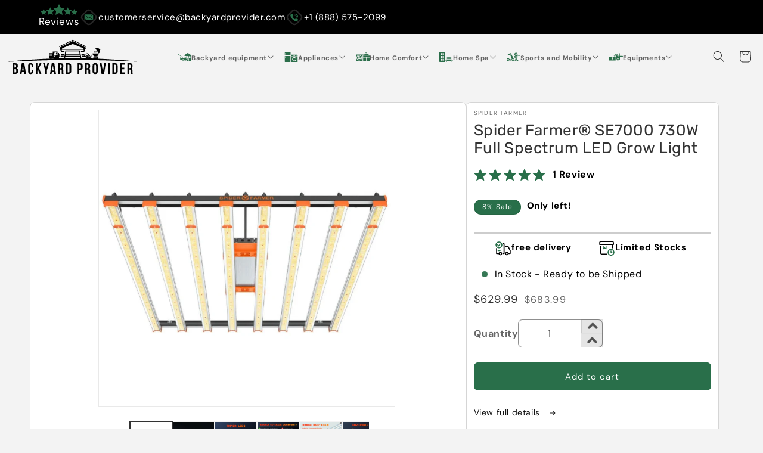

--- FILE ---
content_type: text/html; charset=utf-8
request_url: https://backyardprovider.com/products/spider-farmer-se7000-730w-full-spectrum-led-grow-light
body_size: 66603
content:
<!doctype html>
<html class="js" lang="en">
  <head>
    <meta charset="utf-8">
    <meta http-equiv="X-UA-Compatible" content="IE=edge">
    <meta name="viewport" content="width=device-width,initial-scale=1">

  <meta name="theme-color" content="">
    <link rel="canonical" href="https://backyardprovider.com/products/spider-farmer-se7000-730w-full-spectrum-led-grow-light"><link rel="icon" type="image/png" href="//backyardprovider.com/cdn/shop/files/Backyard-Provider_favicon.png?crop=center&height=32&v=1758349971&width=32"><link rel="preconnect" href="https://fonts.shopifycdn.com" crossorigin><title>
      Spider Farmer® SE7000 730W Full Spectrum LED Grow Light
 &ndash; Shop Smarter Relax Outdoors</title>

    
      <meta name="description" content="Spider Farmer® SE7000 730W Full Spectrum LED Grow Light Features   MAXIMUM UNIFORMITY &amp;amp; EFFICIENCY: Uniquely designed, extended 8 bars LED grow light provide more even and full canopy coverage, especially to the outer edges cultivation areas. With 2688pcs SAMSUNG LM301B diodes, SE7000 Led grow lights draw 730 watts">
    

    

<meta property="og:site_name" content="Shop Smarter Relax Outdoors">
<meta property="og:url" content="https://backyardprovider.com/products/spider-farmer-se7000-730w-full-spectrum-led-grow-light">
<meta property="og:title" content="Spider Farmer® SE7000 730W Full Spectrum LED Grow Light">
<meta property="og:type" content="product">
<meta property="og:description" content="Spider Farmer® SE7000 730W Full Spectrum LED Grow Light Features   MAXIMUM UNIFORMITY &amp;amp; EFFICIENCY: Uniquely designed, extended 8 bars LED grow light provide more even and full canopy coverage, especially to the outer edges cultivation areas. With 2688pcs SAMSUNG LM301B diodes, SE7000 Led grow lights draw 730 watts"><meta property="og:image" content="http://backyardprovider.com/cdn/shop/files/700-watt-panels-spider-farmer-se7000-730w-full-spectrum-led-grow-light-1_1a3ae331-d63f-409c-ad30-1372e34b8e24.jpg?v=1759987151">
  <meta property="og:image:secure_url" content="https://backyardprovider.com/cdn/shop/files/700-watt-panels-spider-farmer-se7000-730w-full-spectrum-led-grow-light-1_1a3ae331-d63f-409c-ad30-1372e34b8e24.jpg?v=1759987151">
  <meta property="og:image:width" content="1400">
  <meta property="og:image:height" content="1400"><meta property="og:price:amount" content="629.99">
  <meta property="og:price:currency" content="USD"><meta name="twitter:card" content="summary_large_image">
<meta name="twitter:title" content="Spider Farmer® SE7000 730W Full Spectrum LED Grow Light">
<meta name="twitter:description" content="Spider Farmer® SE7000 730W Full Spectrum LED Grow Light Features   MAXIMUM UNIFORMITY &amp;amp; EFFICIENCY: Uniquely designed, extended 8 bars LED grow light provide more even and full canopy coverage, especially to the outer edges cultivation areas. With 2688pcs SAMSUNG LM301B diodes, SE7000 Led grow lights draw 730 watts">
<style>
  #fv-loading-icon {
    visibility: visible;
    position: absolute;
    display: flex;
    justify-content: center;
    align-items: center;
    font-family: system-ui, sans-serif;
    font-size: 190vw;
    line-height: 1;
    word-wrap: break-word;
    top: 0;
    left: 0;
    margin: 0;
    text-decoration: none;
    filter: none;
    transition: all 0s;
    transform: none;
    width: 99vw;
    height: 99vh;
    max-width: 99vw;
    max-height: 99vh;
    pointer-events: none;
    z-index: -99;
    overflow: hidden;
    opacity: 0.0001;
  }
</style>
<div id="fv-loading-icon">🔄</div>

<link rel="preload" href="https://cdn.shopify.com/s/files/1/0693/0287/8457/files/preload_asset.js" as="script"> 
<script src="//cdn.shopify.com/s/files/1/0693/0287/8457/files/preload_asset.js" type="text/javascript"></script>  
<style>.async-hide { opacity: 0 !important} </style> <script>(function(a,s,y,n,c,h,i,d,e){s.className+=' '+y;h.start=1*new Date;h.end=i=function(){s.className=s.className.replace(RegExp(' ?'+y),'')};(a[n]=a[n]||[]).hide=h;setTimeout(function(){i();h.end=null},c);h.timeout=c; })(window,document.documentElement,'async-hide','dataLayer',100, {'GTM-XXXXXX':true});</script> 

<link rel="preload" href="//cdn.shopify.com/s/files/1/0693/0287/8457/files/global-script.js" as="script"> <script src="//cdn.shopify.com/s/files/1/0693/0287/8457/files/global-script.js" type="text/javascript"></script>

    <script src="//backyardprovider.com/cdn/shop/t/11/assets/constants.js?v=60802364147191794931758349835" defer="defer"></script>
    <script src="//backyardprovider.com/cdn/shop/t/11/assets/pubsub.js?v=3366207240970834291758349836" defer="defer"></script>
    <script src="//backyardprovider.com/cdn/shop/t/11/assets/global.js?v=182250847891058177471758349835" defer="defer"></script>
    <script src="//backyardprovider.com/cdn/shop/t/11/assets/details-disclosure.js?v=107473970403986830481758349835" defer="defer"></script>
    <script src="//backyardprovider.com/cdn/shop/t/11/assets/details-modal.js?v=34201982494543683211758349835" defer="defer"></script>
    <script src="//backyardprovider.com/cdn/shop/t/11/assets/search-form.js?v=167880595181429635231758349836" defer="defer"></script>    

    <script>window.performance && window.performance.mark && window.performance.mark('shopify.content_for_header.start');</script><meta name="google-site-verification" content="3VXDIM9BNKaEgzt9w-FtG9TNhLAQMsYywGeRLWMR4f0">
<meta name="facebook-domain-verification" content="s3dyhcozezv5ifpzyax1hfrvjw18l3">
<meta id="shopify-digital-wallet" name="shopify-digital-wallet" content="/64975929519/digital_wallets/dialog">
<meta name="shopify-checkout-api-token" content="f6b084b756e4f1a8171100a7a3870751">
<meta id="in-context-paypal-metadata" data-shop-id="64975929519" data-venmo-supported="false" data-environment="production" data-locale="en_US" data-paypal-v4="true" data-currency="USD">
<link rel="alternate" type="application/json+oembed" href="https://backyardprovider.com/products/spider-farmer-se7000-730w-full-spectrum-led-grow-light.oembed">
<script async="async" src="/checkouts/internal/preloads.js?locale=en-US"></script>
<link rel="preconnect" href="https://shop.app" crossorigin="anonymous">
<script async="async" src="https://shop.app/checkouts/internal/preloads.js?locale=en-US&shop_id=64975929519" crossorigin="anonymous"></script>
<script id="apple-pay-shop-capabilities" type="application/json">{"shopId":64975929519,"countryCode":"US","currencyCode":"USD","merchantCapabilities":["supports3DS"],"merchantId":"gid:\/\/shopify\/Shop\/64975929519","merchantName":"Shop Smarter Relax Outdoors","requiredBillingContactFields":["postalAddress","email","phone"],"requiredShippingContactFields":["postalAddress","email","phone"],"shippingType":"shipping","supportedNetworks":["visa","masterCard","amex","discover","elo","jcb"],"total":{"type":"pending","label":"Shop Smarter Relax Outdoors","amount":"1.00"},"shopifyPaymentsEnabled":true,"supportsSubscriptions":true}</script>
<script id="shopify-features" type="application/json">{"accessToken":"f6b084b756e4f1a8171100a7a3870751","betas":["rich-media-storefront-analytics"],"domain":"backyardprovider.com","predictiveSearch":true,"shopId":64975929519,"locale":"en"}</script>
<script>var Shopify = Shopify || {};
Shopify.shop = "c59b0d-5b.myshopify.com";
Shopify.locale = "en";
Shopify.currency = {"active":"USD","rate":"1.0"};
Shopify.country = "US";
Shopify.theme = {"name":"theme-export-backyardprovider-com-theme-export","id":146366988463,"schema_name":"Dawn","schema_version":"15.3.0","theme_store_id":null,"role":"main"};
Shopify.theme.handle = "null";
Shopify.theme.style = {"id":null,"handle":null};
Shopify.cdnHost = "backyardprovider.com/cdn";
Shopify.routes = Shopify.routes || {};
Shopify.routes.root = "/";</script>
<script type="module">!function(o){(o.Shopify=o.Shopify||{}).modules=!0}(window);</script>
<script>!function(o){function n(){var o=[];function n(){o.push(Array.prototype.slice.apply(arguments))}return n.q=o,n}var t=o.Shopify=o.Shopify||{};t.loadFeatures=n(),t.autoloadFeatures=n()}(window);</script>
<script>
  window.ShopifyPay = window.ShopifyPay || {};
  window.ShopifyPay.apiHost = "shop.app\/pay";
  window.ShopifyPay.redirectState = null;
</script>
<script id="shop-js-analytics" type="application/json">{"pageType":"product"}</script>
<script defer="defer" async type="module" src="//backyardprovider.com/cdn/shopifycloud/shop-js/modules/v2/client.init-shop-cart-sync_D0dqhulL.en.esm.js"></script>
<script defer="defer" async type="module" src="//backyardprovider.com/cdn/shopifycloud/shop-js/modules/v2/chunk.common_CpVO7qML.esm.js"></script>
<script type="module">
  await import("//backyardprovider.com/cdn/shopifycloud/shop-js/modules/v2/client.init-shop-cart-sync_D0dqhulL.en.esm.js");
await import("//backyardprovider.com/cdn/shopifycloud/shop-js/modules/v2/chunk.common_CpVO7qML.esm.js");

  window.Shopify.SignInWithShop?.initShopCartSync?.({"fedCMEnabled":true,"windoidEnabled":true});

</script>
<script defer="defer" async type="module" src="//backyardprovider.com/cdn/shopifycloud/shop-js/modules/v2/client.payment-terms_BmrqWn8r.en.esm.js"></script>
<script defer="defer" async type="module" src="//backyardprovider.com/cdn/shopifycloud/shop-js/modules/v2/chunk.common_CpVO7qML.esm.js"></script>
<script defer="defer" async type="module" src="//backyardprovider.com/cdn/shopifycloud/shop-js/modules/v2/chunk.modal_DKF6x0Jh.esm.js"></script>
<script type="module">
  await import("//backyardprovider.com/cdn/shopifycloud/shop-js/modules/v2/client.payment-terms_BmrqWn8r.en.esm.js");
await import("//backyardprovider.com/cdn/shopifycloud/shop-js/modules/v2/chunk.common_CpVO7qML.esm.js");
await import("//backyardprovider.com/cdn/shopifycloud/shop-js/modules/v2/chunk.modal_DKF6x0Jh.esm.js");

  
</script>
<script>
  window.Shopify = window.Shopify || {};
  if (!window.Shopify.featureAssets) window.Shopify.featureAssets = {};
  window.Shopify.featureAssets['shop-js'] = {"shop-cart-sync":["modules/v2/client.shop-cart-sync_D9bwt38V.en.esm.js","modules/v2/chunk.common_CpVO7qML.esm.js"],"init-fed-cm":["modules/v2/client.init-fed-cm_BJ8NPuHe.en.esm.js","modules/v2/chunk.common_CpVO7qML.esm.js"],"init-shop-email-lookup-coordinator":["modules/v2/client.init-shop-email-lookup-coordinator_pVrP2-kG.en.esm.js","modules/v2/chunk.common_CpVO7qML.esm.js"],"shop-cash-offers":["modules/v2/client.shop-cash-offers_CNh7FWN-.en.esm.js","modules/v2/chunk.common_CpVO7qML.esm.js","modules/v2/chunk.modal_DKF6x0Jh.esm.js"],"init-shop-cart-sync":["modules/v2/client.init-shop-cart-sync_D0dqhulL.en.esm.js","modules/v2/chunk.common_CpVO7qML.esm.js"],"init-windoid":["modules/v2/client.init-windoid_DaoAelzT.en.esm.js","modules/v2/chunk.common_CpVO7qML.esm.js"],"shop-toast-manager":["modules/v2/client.shop-toast-manager_1DND8Tac.en.esm.js","modules/v2/chunk.common_CpVO7qML.esm.js"],"pay-button":["modules/v2/client.pay-button_CFeQi1r6.en.esm.js","modules/v2/chunk.common_CpVO7qML.esm.js"],"shop-button":["modules/v2/client.shop-button_Ca94MDdQ.en.esm.js","modules/v2/chunk.common_CpVO7qML.esm.js"],"shop-login-button":["modules/v2/client.shop-login-button_DPYNfp1Z.en.esm.js","modules/v2/chunk.common_CpVO7qML.esm.js","modules/v2/chunk.modal_DKF6x0Jh.esm.js"],"avatar":["modules/v2/client.avatar_BTnouDA3.en.esm.js"],"shop-follow-button":["modules/v2/client.shop-follow-button_BMKh4nJE.en.esm.js","modules/v2/chunk.common_CpVO7qML.esm.js","modules/v2/chunk.modal_DKF6x0Jh.esm.js"],"init-customer-accounts-sign-up":["modules/v2/client.init-customer-accounts-sign-up_CJXi5kRN.en.esm.js","modules/v2/client.shop-login-button_DPYNfp1Z.en.esm.js","modules/v2/chunk.common_CpVO7qML.esm.js","modules/v2/chunk.modal_DKF6x0Jh.esm.js"],"init-shop-for-new-customer-accounts":["modules/v2/client.init-shop-for-new-customer-accounts_BoBxkgWu.en.esm.js","modules/v2/client.shop-login-button_DPYNfp1Z.en.esm.js","modules/v2/chunk.common_CpVO7qML.esm.js","modules/v2/chunk.modal_DKF6x0Jh.esm.js"],"init-customer-accounts":["modules/v2/client.init-customer-accounts_DCuDTzpR.en.esm.js","modules/v2/client.shop-login-button_DPYNfp1Z.en.esm.js","modules/v2/chunk.common_CpVO7qML.esm.js","modules/v2/chunk.modal_DKF6x0Jh.esm.js"],"checkout-modal":["modules/v2/client.checkout-modal_U_3e4VxF.en.esm.js","modules/v2/chunk.common_CpVO7qML.esm.js","modules/v2/chunk.modal_DKF6x0Jh.esm.js"],"lead-capture":["modules/v2/client.lead-capture_DEgn0Z8u.en.esm.js","modules/v2/chunk.common_CpVO7qML.esm.js","modules/v2/chunk.modal_DKF6x0Jh.esm.js"],"shop-login":["modules/v2/client.shop-login_CoM5QKZ_.en.esm.js","modules/v2/chunk.common_CpVO7qML.esm.js","modules/v2/chunk.modal_DKF6x0Jh.esm.js"],"payment-terms":["modules/v2/client.payment-terms_BmrqWn8r.en.esm.js","modules/v2/chunk.common_CpVO7qML.esm.js","modules/v2/chunk.modal_DKF6x0Jh.esm.js"]};
</script>
<script>(function() {
  var isLoaded = false;
  function asyncLoad() {
    if (isLoaded) return;
    isLoaded = true;
    var urls = ["\/\/cdn.shopify.com\/s\/files\/1\/0875\/2064\/files\/easysale-countdown-timer-1.0.0.min.js?shop=c59b0d-5b.myshopify.com"];
    for (var i = 0; i < urls.length; i++) {
      var s = document.createElement('script');
      s.type = 'text/javascript';
      s.async = true;
      s.src = urls[i];
      var x = document.getElementsByTagName('script')[0];
      x.parentNode.insertBefore(s, x);
    }
  };
  if(window.attachEvent) {
    window.attachEvent('onload', asyncLoad);
  } else {
    window.addEventListener('load', asyncLoad, false);
  }
})();</script>
<script id="__st">var __st={"a":64975929519,"offset":-28800,"reqid":"664f01d1-d299-42c0-a385-5108254fe603-1764818649","pageurl":"backyardprovider.com\/products\/spider-farmer-se7000-730w-full-spectrum-led-grow-light","u":"bec07b136487","p":"product","rtyp":"product","rid":8327409762479};</script>
<script>window.ShopifyPaypalV4VisibilityTracking = true;</script>
<script id="captcha-bootstrap">!function(){'use strict';const t='contact',e='account',n='new_comment',o=[[t,t],['blogs',n],['comments',n],[t,'customer']],c=[[e,'customer_login'],[e,'guest_login'],[e,'recover_customer_password'],[e,'create_customer']],r=t=>t.map((([t,e])=>`form[action*='/${t}']:not([data-nocaptcha='true']) input[name='form_type'][value='${e}']`)).join(','),a=t=>()=>t?[...document.querySelectorAll(t)].map((t=>t.form)):[];function s(){const t=[...o],e=r(t);return a(e)}const i='password',u='form_key',d=['recaptcha-v3-token','g-recaptcha-response','h-captcha-response',i],f=()=>{try{return window.sessionStorage}catch{return}},m='__shopify_v',_=t=>t.elements[u];function p(t,e,n=!1){try{const o=window.sessionStorage,c=JSON.parse(o.getItem(e)),{data:r}=function(t){const{data:e,action:n}=t;return t[m]||n?{data:e,action:n}:{data:t,action:n}}(c);for(const[e,n]of Object.entries(r))t.elements[e]&&(t.elements[e].value=n);n&&o.removeItem(e)}catch(o){console.error('form repopulation failed',{error:o})}}const l='form_type',E='cptcha';function T(t){t.dataset[E]=!0}const w=window,h=w.document,L='Shopify',v='ce_forms',y='captcha';let A=!1;((t,e)=>{const n=(g='f06e6c50-85a8-45c8-87d0-21a2b65856fe',I='https://cdn.shopify.com/shopifycloud/storefront-forms-hcaptcha/ce_storefront_forms_captcha_hcaptcha.v1.5.2.iife.js',D={infoText:'Protected by hCaptcha',privacyText:'Privacy',termsText:'Terms'},(t,e,n)=>{const o=w[L][v],c=o.bindForm;if(c)return c(t,g,e,D).then(n);var r;o.q.push([[t,g,e,D],n]),r=I,A||(h.body.append(Object.assign(h.createElement('script'),{id:'captcha-provider',async:!0,src:r})),A=!0)});var g,I,D;w[L]=w[L]||{},w[L][v]=w[L][v]||{},w[L][v].q=[],w[L][y]=w[L][y]||{},w[L][y].protect=function(t,e){n(t,void 0,e),T(t)},Object.freeze(w[L][y]),function(t,e,n,w,h,L){const[v,y,A,g]=function(t,e,n){const i=e?o:[],u=t?c:[],d=[...i,...u],f=r(d),m=r(i),_=r(d.filter((([t,e])=>n.includes(e))));return[a(f),a(m),a(_),s()]}(w,h,L),I=t=>{const e=t.target;return e instanceof HTMLFormElement?e:e&&e.form},D=t=>v().includes(t);t.addEventListener('submit',(t=>{const e=I(t);if(!e)return;const n=D(e)&&!e.dataset.hcaptchaBound&&!e.dataset.recaptchaBound,o=_(e),c=g().includes(e)&&(!o||!o.value);(n||c)&&t.preventDefault(),c&&!n&&(function(t){try{if(!f())return;!function(t){const e=f();if(!e)return;const n=_(t);if(!n)return;const o=n.value;o&&e.removeItem(o)}(t);const e=Array.from(Array(32),(()=>Math.random().toString(36)[2])).join('');!function(t,e){_(t)||t.append(Object.assign(document.createElement('input'),{type:'hidden',name:u})),t.elements[u].value=e}(t,e),function(t,e){const n=f();if(!n)return;const o=[...t.querySelectorAll(`input[type='${i}']`)].map((({name:t})=>t)),c=[...d,...o],r={};for(const[a,s]of new FormData(t).entries())c.includes(a)||(r[a]=s);n.setItem(e,JSON.stringify({[m]:1,action:t.action,data:r}))}(t,e)}catch(e){console.error('failed to persist form',e)}}(e),e.submit())}));const S=(t,e)=>{t&&!t.dataset[E]&&(n(t,e.some((e=>e===t))),T(t))};for(const o of['focusin','change'])t.addEventListener(o,(t=>{const e=I(t);D(e)&&S(e,y())}));const B=e.get('form_key'),M=e.get(l),P=B&&M;t.addEventListener('DOMContentLoaded',(()=>{const t=y();if(P)for(const e of t)e.elements[l].value===M&&p(e,B);[...new Set([...A(),...v().filter((t=>'true'===t.dataset.shopifyCaptcha))])].forEach((e=>S(e,t)))}))}(h,new URLSearchParams(w.location.search),n,t,e,['guest_login'])})(!0,!0)}();</script>
<script integrity="sha256-52AcMU7V7pcBOXWImdc/TAGTFKeNjmkeM1Pvks/DTgc=" data-source-attribution="shopify.loadfeatures" defer="defer" src="//backyardprovider.com/cdn/shopifycloud/storefront/assets/storefront/load_feature-81c60534.js" crossorigin="anonymous"></script>
<script crossorigin="anonymous" defer="defer" src="//backyardprovider.com/cdn/shopifycloud/storefront/assets/shopify_pay/storefront-65b4c6d7.js?v=20250812"></script>
<script data-source-attribution="shopify.dynamic_checkout.dynamic.init">var Shopify=Shopify||{};Shopify.PaymentButton=Shopify.PaymentButton||{isStorefrontPortableWallets:!0,init:function(){window.Shopify.PaymentButton.init=function(){};var t=document.createElement("script");t.src="https://backyardprovider.com/cdn/shopifycloud/portable-wallets/latest/portable-wallets.en.js",t.type="module",document.head.appendChild(t)}};
</script>
<script data-source-attribution="shopify.dynamic_checkout.buyer_consent">
  function portableWalletsHideBuyerConsent(e){var t=document.getElementById("shopify-buyer-consent"),n=document.getElementById("shopify-subscription-policy-button");t&&n&&(t.classList.add("hidden"),t.setAttribute("aria-hidden","true"),n.removeEventListener("click",e))}function portableWalletsShowBuyerConsent(e){var t=document.getElementById("shopify-buyer-consent"),n=document.getElementById("shopify-subscription-policy-button");t&&n&&(t.classList.remove("hidden"),t.removeAttribute("aria-hidden"),n.addEventListener("click",e))}window.Shopify?.PaymentButton&&(window.Shopify.PaymentButton.hideBuyerConsent=portableWalletsHideBuyerConsent,window.Shopify.PaymentButton.showBuyerConsent=portableWalletsShowBuyerConsent);
</script>
<script data-source-attribution="shopify.dynamic_checkout.cart.bootstrap">document.addEventListener("DOMContentLoaded",(function(){function t(){return document.querySelector("shopify-accelerated-checkout-cart, shopify-accelerated-checkout")}if(t())Shopify.PaymentButton.init();else{new MutationObserver((function(e,n){t()&&(Shopify.PaymentButton.init(),n.disconnect())})).observe(document.body,{childList:!0,subtree:!0})}}));
</script>
<link id="shopify-accelerated-checkout-styles" rel="stylesheet" media="screen" href="https://backyardprovider.com/cdn/shopifycloud/portable-wallets/latest/accelerated-checkout-backwards-compat.css" crossorigin="anonymous">
<style id="shopify-accelerated-checkout-cart">
        #shopify-buyer-consent {
  margin-top: 1em;
  display: inline-block;
  width: 100%;
}

#shopify-buyer-consent.hidden {
  display: none;
}

#shopify-subscription-policy-button {
  background: none;
  border: none;
  padding: 0;
  text-decoration: underline;
  font-size: inherit;
  cursor: pointer;
}

#shopify-subscription-policy-button::before {
  box-shadow: none;
}

      </style>
<script id="sections-script" data-sections="header" defer="defer" src="//backyardprovider.com/cdn/shop/t/11/compiled_assets/scripts.js?219589"></script>
<script>window.performance && window.performance.mark && window.performance.mark('shopify.content_for_header.end');</script>

    <style data-shopify>
      @font-face {
  font-family: "DM Sans";
  font-weight: 400;
  font-style: normal;
  font-display: swap;
  src: url("//backyardprovider.com/cdn/fonts/dm_sans/dmsans_n4.ec80bd4dd7e1a334c969c265873491ae56018d72.woff2") format("woff2"),
       url("//backyardprovider.com/cdn/fonts/dm_sans/dmsans_n4.87bdd914d8a61247b911147ae68e754d695c58a6.woff") format("woff");
}

      @font-face {
  font-family: "DM Sans";
  font-weight: 700;
  font-style: normal;
  font-display: swap;
  src: url("//backyardprovider.com/cdn/fonts/dm_sans/dmsans_n7.97e21d81502002291ea1de8aefb79170c6946ce5.woff2") format("woff2"),
       url("//backyardprovider.com/cdn/fonts/dm_sans/dmsans_n7.af5c214f5116410ca1d53a2090665620e78e2e1b.woff") format("woff");
}

      @font-face {
  font-family: "DM Sans";
  font-weight: 400;
  font-style: italic;
  font-display: swap;
  src: url("//backyardprovider.com/cdn/fonts/dm_sans/dmsans_i4.b8fe05e69ee95d5a53155c346957d8cbf5081c1a.woff2") format("woff2"),
       url("//backyardprovider.com/cdn/fonts/dm_sans/dmsans_i4.403fe28ee2ea63e142575c0aa47684d65f8c23a0.woff") format("woff");
}

      @font-face {
  font-family: "DM Sans";
  font-weight: 700;
  font-style: italic;
  font-display: swap;
  src: url("//backyardprovider.com/cdn/fonts/dm_sans/dmsans_i7.52b57f7d7342eb7255084623d98ab83fd96e7f9b.woff2") format("woff2"),
       url("//backyardprovider.com/cdn/fonts/dm_sans/dmsans_i7.d5e14ef18a1d4a8ce78a4187580b4eb1759c2eda.woff") format("woff");
}

      @font-face {
  font-family: Rubik;
  font-weight: 400;
  font-style: normal;
  font-display: swap;
  src: url("//backyardprovider.com/cdn/fonts/rubik/rubik_n4.c2fb67c90aa34ecf8da34fc1da937ee9c0c27942.woff2") format("woff2"),
       url("//backyardprovider.com/cdn/fonts/rubik/rubik_n4.d229bd4a6a25ec476a0829a74bf3657a5fd9aa36.woff") format("woff");
}


      
        :root,
        .color-scheme-1 {
          --color-background: 243,243,243;
        
          --gradient-background: #f3f3f3;
        

        

        --color-foreground: 51,51,51;
        --color-background-contrast: 179,179,179;
        --color-shadow: 18,18,18;
        --color-button: 41,111,74;
        --color-button-text: 255,255,255;
        --color-secondary-button: 243,243,243;
        --color-secondary-button-text: 18,18,18;
        --color-link: 18,18,18;
        --color-badge-foreground: 51,51,51;
        --color-badge-background: 243,243,243;
        --color-badge-border: 51,51,51;
        --payment-terms-background-color: rgb(243 243 243);
      }
      
        
        .color-scheme-2 {
          --color-background: 255,255,255;
        
          --gradient-background: #ffffff;
        

        

        --color-foreground: 18,18,18;
        --color-background-contrast: 191,191,191;
        --color-shadow: 18,18,18;
        --color-button: 41,111,74;
        --color-button-text: 255,255,255;
        --color-secondary-button: 255,255,255;
        --color-secondary-button-text: 41,111,74;
        --color-link: 41,111,74;
        --color-badge-foreground: 18,18,18;
        --color-badge-background: 255,255,255;
        --color-badge-border: 18,18,18;
        --payment-terms-background-color: rgb(255 255 255);
      }
      
        
        .color-scheme-3 {
          --color-background: 243,243,243;
        
          --gradient-background: #f3f3f3;
        

        

        --color-foreground: 18,18,18;
        --color-background-contrast: 179,179,179;
        --color-shadow: 18,18,18;
        --color-button: 41,111,74;
        --color-button-text: 255,255,255;
        --color-secondary-button: 243,243,243;
        --color-secondary-button-text: 255,255,255;
        --color-link: 255,255,255;
        --color-badge-foreground: 18,18,18;
        --color-badge-background: 243,243,243;
        --color-badge-border: 18,18,18;
        --payment-terms-background-color: rgb(243 243 243);
      }
      
        
        .color-scheme-4 {
          --color-background: 41,111,74;
        
          --gradient-background: #296f4a;
        

        

        --color-foreground: 18,18,18;
        --color-background-contrast: 7,18,12;
        --color-shadow: 18,18,18;
        --color-button: 255,255,255;
        --color-button-text: 41,111,74;
        --color-secondary-button: 41,111,74;
        --color-secondary-button-text: 255,255,255;
        --color-link: 255,255,255;
        --color-badge-foreground: 18,18,18;
        --color-badge-background: 41,111,74;
        --color-badge-border: 18,18,18;
        --payment-terms-background-color: rgb(41 111 74);
      }
      
        
        .color-scheme-5 {
          --color-background: 51,79,180;
        
          --gradient-background: #334fb4;
        

        

        --color-foreground: 255,255,255;
        --color-background-contrast: 23,35,81;
        --color-shadow: 18,18,18;
        --color-button: 255,255,255;
        --color-button-text: 51,79,180;
        --color-secondary-button: 51,79,180;
        --color-secondary-button-text: 255,255,255;
        --color-link: 255,255,255;
        --color-badge-foreground: 255,255,255;
        --color-badge-background: 51,79,180;
        --color-badge-border: 255,255,255;
        --payment-terms-background-color: rgb(51 79 180);
      }
      

      body, .color-scheme-1, .color-scheme-2, .color-scheme-3, .color-scheme-4, .color-scheme-5 {
        color: rgba(var(--color-foreground), 0.75);
        background-color: rgb(var(--color-background));
      }

      :root {
        --font-body-family: "DM Sans", sans-serif;
        --font-body-style: normal;
        --font-body-weight: 400;
        --font-body-weight-bold: 700;

        --font-heading-family: Rubik, sans-serif;
        --font-heading-style: normal;
        --font-heading-weight: 400;

        --font-body-scale: 1.0;
        --font-heading-scale: 1.0;

        --media-padding: px;
        --media-border-opacity: 0.05;
        --media-border-width: 1px;
        --media-radius: 0px;
        --media-shadow-opacity: 0.0;
        --media-shadow-horizontal-offset: 0px;
        --media-shadow-vertical-offset: 4px;
        --media-shadow-blur-radius: 5px;
        --media-shadow-visible: 0;

        --page-width: 150rem;
        --page-width-margin: 0rem;

        --product-card-image-padding: 0.0rem;
        --product-card-corner-radius: 0.0rem;
        --product-card-text-alignment: left;
        --product-card-border-width: 0.0rem;
        --product-card-border-opacity: 0.1;
        --product-card-shadow-opacity: 0.0;
        --product-card-shadow-visible: 0;
        --product-card-shadow-horizontal-offset: 0.0rem;
        --product-card-shadow-vertical-offset: 0.4rem;
        --product-card-shadow-blur-radius: 0.5rem;

        --collection-card-image-padding: 0.0rem;
        --collection-card-corner-radius: 0.0rem;
        --collection-card-text-alignment: center;
        --collection-card-border-width: 0.0rem;
        --collection-card-border-opacity: 0.1;
        --collection-card-shadow-opacity: 0.0;
        --collection-card-shadow-visible: 0;
        --collection-card-shadow-horizontal-offset: 0.0rem;
        --collection-card-shadow-vertical-offset: 0.4rem;
        --collection-card-shadow-blur-radius: 0.5rem;

        --blog-card-image-padding: 0.0rem;
        --blog-card-corner-radius: 0.0rem;
        --blog-card-text-alignment: left;
        --blog-card-border-width: 0.0rem;
        --blog-card-border-opacity: 0.1;
        --blog-card-shadow-opacity: 0.0;
        --blog-card-shadow-visible: 0;
        --blog-card-shadow-horizontal-offset: 0.0rem;
        --blog-card-shadow-vertical-offset: 0.4rem;
        --blog-card-shadow-blur-radius: 0.5rem;

        --badge-corner-radius: 4.0rem;

        --popup-border-width: 1px;
        --popup-border-opacity: 0.1;
        --popup-corner-radius: 0px;
        --popup-shadow-opacity: 0.05;
        --popup-shadow-horizontal-offset: 0px;
        --popup-shadow-vertical-offset: 4px;
        --popup-shadow-blur-radius: 5px;

        --drawer-border-width: 1px;
        --drawer-border-opacity: 0.1;
        --drawer-shadow-opacity: 0.0;
        --drawer-shadow-horizontal-offset: 0px;
        --drawer-shadow-vertical-offset: 4px;
        --drawer-shadow-blur-radius: 5px;

        --spacing-sections-desktop: 0px;
        --spacing-sections-mobile: 0px;

        --grid-desktop-vertical-spacing: 8px;
        --grid-desktop-horizontal-spacing: 8px;
        --grid-mobile-vertical-spacing: 4px;
        --grid-mobile-horizontal-spacing: 4px;

        --text-boxes-border-opacity: 0.1;
        --text-boxes-border-width: 0px;
        --text-boxes-radius: 0px;
        --text-boxes-shadow-opacity: 0.0;
        --text-boxes-shadow-visible: 0;
        --text-boxes-shadow-horizontal-offset: 0px;
        --text-boxes-shadow-vertical-offset: 4px;
        --text-boxes-shadow-blur-radius: 5px;

        --buttons-radius: 0px;
        --buttons-radius-outset: 0px;
        --buttons-border-width: 1px;
        --buttons-border-opacity: 1.0;
        --buttons-shadow-opacity: 0.0;
        --buttons-shadow-visible: 0;
        --buttons-shadow-horizontal-offset: 0px;
        --buttons-shadow-vertical-offset: 4px;
        --buttons-shadow-blur-radius: 5px;
        --buttons-border-offset: 0px;

        --inputs-radius: 0px;
        --inputs-border-width: 1px;
        --inputs-border-opacity: 0.55;
        --inputs-shadow-opacity: 0.0;
        --inputs-shadow-horizontal-offset: 0px;
        --inputs-margin-offset: 0px;
        --inputs-shadow-vertical-offset: 4px;
        --inputs-shadow-blur-radius: 5px;
        --inputs-radius-outset: 0px;

        --variant-pills-radius: 40px;
        --variant-pills-border-width: 1px;
        --variant-pills-border-opacity: 0.55;
        --variant-pills-shadow-opacity: 0.0;
        --variant-pills-shadow-horizontal-offset: 0px;
        --variant-pills-shadow-vertical-offset: 4px;
        --variant-pills-shadow-blur-radius: 5px;
      }

      *,
      *::before,
      *::after {
        box-sizing: inherit;
      }

      html {
        box-sizing: border-box;
        font-size: calc(var(--font-body-scale) * 62.5%);
        height: 100%;
      }

      body {
        display: grid;
        grid-template-rows: auto auto 1fr auto;
        grid-template-columns: 100%;
        min-height: 100%;
        margin: 0;
        font-size: 1.5rem;
        letter-spacing: 0.06rem;
        line-height: calc(1 + 0.8 / var(--font-body-scale));
        font-family: var(--font-body-family);
        font-style: var(--font-body-style);
        font-weight: var(--font-body-weight);
      }

      @media screen and (min-width: 750px) {
        body {
          font-size: 1.6rem;
        }
      }
    </style>

    <link href="//backyardprovider.com/cdn/shop/t/11/assets/base.css?v=103631229431986383501762506113" rel="stylesheet" type="text/css" media="all" />
    <link href="//backyardprovider.com/cdn/shop/t/11/assets/custom.css?v=23799659109450875261764062968" rel="stylesheet" type="text/css" media="all" />
    <link href="//backyardprovider.com/cdn/shop/t/11/assets/custom-responsive.css?v=175317188021778619571761739776" rel="stylesheet" type="text/css" media="all" />
    <link rel="stylesheet" href="//backyardprovider.com/cdn/shop/t/11/assets/component-cart-items.css?v=114507126422815867251758349834" media="print" onload="this.media='all'"><link href="//backyardprovider.com/cdn/shop/t/11/assets/component-cart-drawer.css?v=100760985948978808441758349834" rel="stylesheet" type="text/css" media="all" />
      <link href="//backyardprovider.com/cdn/shop/t/11/assets/component-cart.css?v=31225453974991859341758349834" rel="stylesheet" type="text/css" media="all" />
      <link href="//backyardprovider.com/cdn/shop/t/11/assets/component-totals.css?v=179795402795557112741758349835" rel="stylesheet" type="text/css" media="all" />
      <link href="//backyardprovider.com/cdn/shop/t/11/assets/component-price.css?v=101019534186928093711758349835" rel="stylesheet" type="text/css" media="all" />
      <link href="//backyardprovider.com/cdn/shop/t/11/assets/component-discounts.css?v=61058650067499349141758349835" rel="stylesheet" type="text/css" media="all" />

      <link rel="preload" as="font" href="//backyardprovider.com/cdn/fonts/dm_sans/dmsans_n4.ec80bd4dd7e1a334c969c265873491ae56018d72.woff2" type="font/woff2" crossorigin>
      

      <link rel="preload" as="font" href="//backyardprovider.com/cdn/fonts/rubik/rubik_n4.c2fb67c90aa34ecf8da34fc1da937ee9c0c27942.woff2" type="font/woff2" crossorigin>
      
<link
        rel="stylesheet"
        href="//backyardprovider.com/cdn/shop/t/11/assets/component-predictive-search.css?v=14684696175490912921758349835"
        media="print"
        onload="this.media='all'"
      ><script>
      if (Shopify.designMode) {
        document.documentElement.classList.add('shopify-design-mode');
      }
    </script>

    <!-- Preconnect to important domains -->
<link rel="preconnect" href="https://cdn.shopify.com" crossorigin>
<link rel="preconnect" href="https://fonts.shopifycdn.com" crossorigin>
<link rel="preconnect" href="https://fonts.googleapis.com">

<!-- Preload critical resources -->
<link rel="preload" href="//backyardprovider.com/cdn/shop/t/11/assets/theme.css?219589" as="style">
<link rel="preload" href="//backyardprovider.com/cdn/fonts/rubik/rubik_n4.c2fb67c90aa34ecf8da34fc1da937ee9c0c27942.woff2" as="font" type="font/woff2" crossorigin>

<!-- Load CSS asynchronously -->
<link rel="stylesheet" href="//backyardprovider.com/cdn/shop/t/11/assets/theme.css?219589" media="print" onload="this.media='all'">

<!-- Add DNS prefetch for additional domains -->
<link rel="dns-prefetch" href="https://widget.reviews.io">
<link rel="dns-prefetch" href="https://productreviews.shopifycdn.com">




  <!-- BEGIN app block: shopify://apps/judge-me-reviews/blocks/judgeme_core/61ccd3b1-a9f2-4160-9fe9-4fec8413e5d8 --><!-- Start of Judge.me Core -->




<link rel="dns-prefetch" href="https://cdnwidget.judge.me">
<link rel="dns-prefetch" href="https://cdn.judge.me">
<link rel="dns-prefetch" href="https://cdn1.judge.me">
<link rel="dns-prefetch" href="https://api.judge.me">

<script data-cfasync='false' class='jdgm-settings-script'>window.jdgmSettings={"pagination":5,"disable_web_reviews":false,"badge_no_review_text":"No reviews","badge_n_reviews_text":"{{ n }} review/reviews","hide_badge_preview_if_no_reviews":true,"badge_hide_text":false,"enforce_center_preview_badge":false,"widget_title":"Customer Reviews","widget_open_form_text":"Write a review","widget_close_form_text":"Cancel review","widget_refresh_page_text":"Refresh page","widget_summary_text":"Based on {{ number_of_reviews }} review/reviews","widget_no_review_text":"Be the first to write a review","widget_name_field_text":"Display name","widget_verified_name_field_text":"Verified Name (public)","widget_name_placeholder_text":"Display name","widget_required_field_error_text":"This field is required.","widget_email_field_text":"Email address","widget_verified_email_field_text":"Verified Email (private, can not be edited)","widget_email_placeholder_text":"Your email address","widget_email_field_error_text":"Please enter a valid email address.","widget_rating_field_text":"Rating","widget_review_title_field_text":"Review Title","widget_review_title_placeholder_text":"Give your review a title","widget_review_body_field_text":"Review content","widget_review_body_placeholder_text":"Start writing here...","widget_pictures_field_text":"Picture/Video (optional)","widget_submit_review_text":"Submit Review","widget_submit_verified_review_text":"Submit Verified Review","widget_submit_success_msg_with_auto_publish":"Thank you! Please refresh the page in a few moments to see your review. You can remove or edit your review by logging into \u003ca href='https://judge.me/login' target='_blank' rel='nofollow noopener'\u003eJudge.me\u003c/a\u003e","widget_submit_success_msg_no_auto_publish":"Thank you! Your review will be published as soon as it is approved by the shop admin. You can remove or edit your review by logging into \u003ca href='https://judge.me/login' target='_blank' rel='nofollow noopener'\u003eJudge.me\u003c/a\u003e","widget_show_default_reviews_out_of_total_text":"Showing {{ n_reviews_shown }} out of {{ n_reviews }} reviews.","widget_show_all_link_text":"Show all","widget_show_less_link_text":"Show less","widget_author_said_text":"{{ reviewer_name }} said:","widget_days_text":"{{ n }} days ago","widget_weeks_text":"{{ n }} week/weeks ago","widget_months_text":"{{ n }} month/months ago","widget_years_text":"{{ n }} year/years ago","widget_yesterday_text":"Yesterday","widget_today_text":"Today","widget_replied_text":"\u003e\u003e {{ shop_name }} replied:","widget_read_more_text":"Read more","widget_reviewer_name_as_initial":"","widget_rating_filter_color":"#fbcd0a","widget_rating_filter_see_all_text":"See all reviews","widget_sorting_most_recent_text":"Most Recent","widget_sorting_highest_rating_text":"Highest Rating","widget_sorting_lowest_rating_text":"Lowest Rating","widget_sorting_with_pictures_text":"Only Pictures","widget_sorting_most_helpful_text":"Most Helpful","widget_open_question_form_text":"Ask a question","widget_reviews_subtab_text":"Reviews","widget_questions_subtab_text":"Questions","widget_question_label_text":"Question","widget_answer_label_text":"Answer","widget_question_placeholder_text":"Write your question here","widget_submit_question_text":"Submit Question","widget_question_submit_success_text":"Thank you for your question! We will notify you once it gets answered.","verified_badge_text":"Verified","verified_badge_bg_color":"","verified_badge_text_color":"","verified_badge_placement":"left-of-reviewer-name","widget_review_max_height":"","widget_hide_border":false,"widget_social_share":false,"widget_thumb":false,"widget_review_location_show":false,"widget_location_format":"","all_reviews_include_out_of_store_products":true,"all_reviews_out_of_store_text":"(out of store)","all_reviews_pagination":100,"all_reviews_product_name_prefix_text":"about","enable_review_pictures":true,"enable_question_anwser":false,"widget_theme":"default","review_date_format":"mm/dd/yyyy","default_sort_method":"most-recent","widget_product_reviews_subtab_text":"Product Reviews","widget_shop_reviews_subtab_text":"Shop Reviews","widget_other_products_reviews_text":"Reviews for other products","widget_store_reviews_subtab_text":"Store reviews","widget_no_store_reviews_text":"This store hasn't received any reviews yet","widget_web_restriction_product_reviews_text":"This product hasn't received any reviews yet","widget_no_items_text":"No items found","widget_show_more_text":"Show more","widget_write_a_store_review_text":"Write a Store Review","widget_other_languages_heading":"Reviews in Other Languages","widget_translate_review_text":"Translate review to {{ language }}","widget_translating_review_text":"Translating...","widget_show_original_translation_text":"Show original ({{ language }})","widget_translate_review_failed_text":"Review couldn't be translated.","widget_translate_review_retry_text":"Retry","widget_translate_review_try_again_later_text":"Try again later","show_product_url_for_grouped_product":false,"widget_sorting_pictures_first_text":"Pictures First","show_pictures_on_all_rev_page_mobile":false,"show_pictures_on_all_rev_page_desktop":false,"floating_tab_hide_mobile_install_preference":false,"floating_tab_button_name":"★ Reviews","floating_tab_title":"Let customers speak for us","floating_tab_button_color":"","floating_tab_button_background_color":"","floating_tab_url":"","floating_tab_url_enabled":false,"floating_tab_tab_style":"text","all_reviews_text_badge_text":"Customers rate us {{ shop.metafields.judgeme.all_reviews_rating | round: 1 }}/5 based on {{ shop.metafields.judgeme.all_reviews_count }} reviews.","all_reviews_text_badge_text_branded_style":"{{ shop.metafields.judgeme.all_reviews_rating | round: 1 }} out of 5 stars based on {{ shop.metafields.judgeme.all_reviews_count }} reviews","is_all_reviews_text_badge_a_link":false,"show_stars_for_all_reviews_text_badge":false,"all_reviews_text_badge_url":"","all_reviews_text_style":"branded","all_reviews_text_color_style":"judgeme_brand_color","all_reviews_text_color":"#108474","all_reviews_text_show_jm_brand":true,"featured_carousel_show_header":true,"featured_carousel_title":"Let customers speak for us","testimonials_carousel_title":"Customers are saying","videos_carousel_title":"Real customer stories","cards_carousel_title":"Customers are saying","featured_carousel_count_text":"from {{ n }} reviews","featured_carousel_add_link_to_all_reviews_page":false,"featured_carousel_url":"","featured_carousel_show_images":true,"featured_carousel_autoslide_interval":5,"featured_carousel_arrows_on_the_sides":false,"featured_carousel_height":250,"featured_carousel_width":80,"featured_carousel_image_size":0,"featured_carousel_image_height":250,"featured_carousel_arrow_color":"#eeeeee","verified_count_badge_style":"branded","verified_count_badge_orientation":"horizontal","verified_count_badge_color_style":"judgeme_brand_color","verified_count_badge_color":"#108474","is_verified_count_badge_a_link":false,"verified_count_badge_url":"","verified_count_badge_show_jm_brand":true,"widget_rating_preset_default":5,"widget_first_sub_tab":"product-reviews","widget_show_histogram":true,"widget_histogram_use_custom_color":false,"widget_pagination_use_custom_color":false,"widget_star_use_custom_color":false,"widget_verified_badge_use_custom_color":false,"widget_write_review_use_custom_color":false,"picture_reminder_submit_button":"Upload Pictures","enable_review_videos":false,"mute_video_by_default":false,"widget_sorting_videos_first_text":"Videos First","widget_review_pending_text":"Pending","featured_carousel_items_for_large_screen":3,"social_share_options_order":"Facebook,Twitter","remove_microdata_snippet":false,"disable_json_ld":false,"enable_json_ld_products":false,"preview_badge_show_question_text":false,"preview_badge_no_question_text":"No questions","preview_badge_n_question_text":"{{ number_of_questions }} question/questions","qa_badge_show_icon":false,"qa_badge_position":"same-row","remove_judgeme_branding":false,"widget_add_search_bar":false,"widget_search_bar_placeholder":"Search","widget_sorting_verified_only_text":"Verified only","featured_carousel_theme":"compact","featured_carousel_show_rating":true,"featured_carousel_show_title":true,"featured_carousel_show_body":true,"featured_carousel_show_date":false,"featured_carousel_show_reviewer":true,"featured_carousel_show_product":false,"featured_carousel_header_background_color":"#108474","featured_carousel_header_text_color":"#ffffff","featured_carousel_name_product_separator":"reviewed","featured_carousel_full_star_background":"#108474","featured_carousel_empty_star_background":"#dadada","featured_carousel_vertical_theme_background":"#f9fafb","featured_carousel_verified_badge_enable":true,"featured_carousel_verified_badge_color":"#108474","featured_carousel_border_style":"round","featured_carousel_review_line_length_limit":3,"featured_carousel_more_reviews_button_text":"Read more reviews","featured_carousel_view_product_button_text":"View product","all_reviews_page_load_reviews_on":"scroll","all_reviews_page_load_more_text":"Load More Reviews","disable_fb_tab_reviews":false,"enable_ajax_cdn_cache":false,"widget_advanced_speed_features":5,"widget_public_name_text":"displayed publicly like","default_reviewer_name":"John Smith","default_reviewer_name_has_non_latin":true,"widget_reviewer_anonymous":"Anonymous","medals_widget_title":"Judge.me Review Medals","medals_widget_background_color":"#f9fafb","medals_widget_position":"footer_all_pages","medals_widget_border_color":"#f9fafb","medals_widget_verified_text_position":"left","medals_widget_use_monochromatic_version":false,"medals_widget_elements_color":"#108474","show_reviewer_avatar":true,"widget_invalid_yt_video_url_error_text":"Not a YouTube video URL","widget_max_length_field_error_text":"Please enter no more than {0} characters.","widget_show_country_flag":false,"widget_show_collected_via_shop_app":true,"widget_verified_by_shop_badge_style":"light","widget_verified_by_shop_text":"Verified by Shop","widget_show_photo_gallery":false,"widget_load_with_code_splitting":true,"widget_ugc_install_preference":false,"widget_ugc_title":"Made by us, Shared by you","widget_ugc_subtitle":"Tag us to see your picture featured in our page","widget_ugc_arrows_color":"#ffffff","widget_ugc_primary_button_text":"Buy Now","widget_ugc_primary_button_background_color":"#108474","widget_ugc_primary_button_text_color":"#ffffff","widget_ugc_primary_button_border_width":"0","widget_ugc_primary_button_border_style":"none","widget_ugc_primary_button_border_color":"#108474","widget_ugc_primary_button_border_radius":"25","widget_ugc_secondary_button_text":"Load More","widget_ugc_secondary_button_background_color":"#ffffff","widget_ugc_secondary_button_text_color":"#108474","widget_ugc_secondary_button_border_width":"2","widget_ugc_secondary_button_border_style":"solid","widget_ugc_secondary_button_border_color":"#108474","widget_ugc_secondary_button_border_radius":"25","widget_ugc_reviews_button_text":"View Reviews","widget_ugc_reviews_button_background_color":"#ffffff","widget_ugc_reviews_button_text_color":"#108474","widget_ugc_reviews_button_border_width":"2","widget_ugc_reviews_button_border_style":"solid","widget_ugc_reviews_button_border_color":"#108474","widget_ugc_reviews_button_border_radius":"25","widget_ugc_reviews_button_link_to":"judgeme-reviews-page","widget_ugc_show_post_date":true,"widget_ugc_max_width":"800","widget_rating_metafield_value_type":true,"widget_primary_color":"#108474","widget_enable_secondary_color":false,"widget_secondary_color":"#edf5f5","widget_summary_average_rating_text":"{{ average_rating }} out of 5","widget_media_grid_title":"Customer photos \u0026 videos","widget_media_grid_see_more_text":"See more","widget_round_style":false,"widget_show_product_medals":true,"widget_verified_by_judgeme_text":"Verified by Judge.me","widget_show_store_medals":true,"widget_verified_by_judgeme_text_in_store_medals":"Verified by Judge.me","widget_media_field_exceed_quantity_message":"Sorry, we can only accept {{ max_media }} for one review.","widget_media_field_exceed_limit_message":"{{ file_name }} is too large, please select a {{ media_type }} less than {{ size_limit }}MB.","widget_review_submitted_text":"Review Submitted!","widget_question_submitted_text":"Question Submitted!","widget_close_form_text_question":"Cancel","widget_write_your_answer_here_text":"Write your answer here","widget_enabled_branded_link":true,"widget_show_collected_by_judgeme":true,"widget_reviewer_name_color":"","widget_write_review_text_color":"","widget_write_review_bg_color":"","widget_collected_by_judgeme_text":"collected by Judge.me","widget_pagination_type":"standard","widget_load_more_text":"Load More","widget_load_more_color":"#108474","widget_full_review_text":"Full Review","widget_read_more_reviews_text":"Read More Reviews","widget_read_questions_text":"Read Questions","widget_questions_and_answers_text":"Questions \u0026 Answers","widget_verified_by_text":"Verified by","widget_verified_text":"Verified","widget_number_of_reviews_text":"{{ number_of_reviews }} reviews","widget_back_button_text":"Back","widget_next_button_text":"Next","widget_custom_forms_filter_button":"Filters","custom_forms_style":"horizontal","widget_show_review_information":false,"how_reviews_are_collected":"How reviews are collected?","widget_show_review_keywords":false,"widget_gdpr_statement":"How we use your data: We'll only contact you about the review you left, and only if necessary. By submitting your review, you agree to Judge.me's \u003ca href='https://judge.me/terms' target='_blank' rel='nofollow noopener'\u003eterms\u003c/a\u003e, \u003ca href='https://judge.me/privacy' target='_blank' rel='nofollow noopener'\u003eprivacy\u003c/a\u003e and \u003ca href='https://judge.me/content-policy' target='_blank' rel='nofollow noopener'\u003econtent\u003c/a\u003e policies.","widget_multilingual_sorting_enabled":false,"widget_translate_review_content_enabled":false,"widget_translate_review_content_method":"manual","popup_widget_review_selection":"automatically_with_pictures","popup_widget_round_border_style":true,"popup_widget_show_title":true,"popup_widget_show_body":true,"popup_widget_show_reviewer":false,"popup_widget_show_product":true,"popup_widget_show_pictures":true,"popup_widget_use_review_picture":true,"popup_widget_show_on_home_page":true,"popup_widget_show_on_product_page":true,"popup_widget_show_on_collection_page":true,"popup_widget_show_on_cart_page":true,"popup_widget_position":"bottom_left","popup_widget_first_review_delay":5,"popup_widget_duration":5,"popup_widget_interval":5,"popup_widget_review_count":5,"popup_widget_hide_on_mobile":true,"review_snippet_widget_round_border_style":true,"review_snippet_widget_card_color":"#FFFFFF","review_snippet_widget_slider_arrows_background_color":"#FFFFFF","review_snippet_widget_slider_arrows_color":"#000000","review_snippet_widget_star_color":"#108474","show_product_variant":false,"all_reviews_product_variant_label_text":"Variant: ","widget_show_verified_branding":true,"widget_show_review_title_input":true,"redirect_reviewers_invited_via_email":"external_form","request_store_review_after_product_review":false,"request_review_other_products_in_order":false,"review_form_color_scheme":"default","review_form_corner_style":"square","review_form_star_color":{},"review_form_text_color":"#333333","review_form_background_color":"#ffffff","review_form_field_background_color":"#fafafa","review_form_button_color":{},"review_form_button_text_color":"#ffffff","review_form_modal_overlay_color":"#000000","review_content_screen_title_text":"How would you rate this product?","review_content_introduction_text":"We would love it if you would share a bit about your experience.","show_review_guidance_text":true,"one_star_review_guidance_text":"Poor","five_star_review_guidance_text":"Great","customer_information_screen_title_text":"About you","customer_information_introduction_text":"Please tell us more about you.","custom_questions_screen_title_text":"Your experience in more detail","custom_questions_introduction_text":"Here are a few questions to help us understand more about your experience.","review_submitted_screen_title_text":"Thanks for your review!","review_submitted_screen_thank_you_text":"We are processing it and it will appear on the store soon.","review_submitted_screen_email_verification_text":"Please confirm your email by clicking the link we just sent you. This helps us keep reviews authentic.","review_submitted_request_store_review_text":"Would you like to share your experience of shopping with us?","review_submitted_review_other_products_text":"Would you like to review these products?","store_review_screen_title_text":"Would you like to share your experience of shopping with us?","store_review_introduction_text":"We value your feedback and use it to improve. Please share any thoughts or suggestions you have.","reviewer_media_screen_title_picture_text":"Share a picture","reviewer_media_introduction_picture_text":"Upload a photo to support your review.","reviewer_media_screen_title_video_text":"Share a video","reviewer_media_introduction_video_text":"Upload a video to support your review.","reviewer_media_screen_title_picture_or_video_text":"Share a picture or video","reviewer_media_introduction_picture_or_video_text":"Upload a photo or video to support your review.","reviewer_media_youtube_url_text":"Paste your Youtube URL here","advanced_settings_next_step_button_text":"Next","advanced_settings_close_review_button_text":"Close","modal_write_review_flow":false,"write_review_flow_required_text":"Required","write_review_flow_privacy_message_text":"We respect your privacy.","write_review_flow_anonymous_text":"Post review as anonymous","write_review_flow_visibility_text":"This won't be visible to other customers.","write_review_flow_multiple_selection_help_text":"Select as many as you like","write_review_flow_single_selection_help_text":"Select one option","write_review_flow_required_field_error_text":"This field is required","write_review_flow_invalid_email_error_text":"Please enter a valid email address","write_review_flow_max_length_error_text":"Max. {{ max_length }} characters.","write_review_flow_media_upload_text":"\u003cb\u003eClick to upload\u003c/b\u003e or drag and drop","write_review_flow_gdpr_statement":"We'll only contact you about your review if necessary. By submitting your review, you agree to our \u003ca href='https://judge.me/terms' target='_blank' rel='nofollow noopener'\u003eterms and conditions\u003c/a\u003e and \u003ca href='https://judge.me/privacy' target='_blank' rel='nofollow noopener'\u003eprivacy policy\u003c/a\u003e.","rating_only_reviews_enabled":false,"show_negative_reviews_help_screen":false,"new_review_flow_help_screen_rating_threshold":3,"negative_review_resolution_screen_title_text":"Tell us more","negative_review_resolution_text":"Your experience matters to us. If there were issues with your purchase, we're here to help. Feel free to reach out to us, we'd love the opportunity to make things right.","negative_review_resolution_button_text":"Contact us","negative_review_resolution_proceed_with_review_text":"Leave a review","negative_review_resolution_subject":"Issue with purchase from {{ shop_name }}.{{ order_name }}","preview_badge_collection_page_install_status":false,"widget_review_custom_css":"","preview_badge_custom_css":"","preview_badge_stars_count":"5-stars","featured_carousel_custom_css":"","floating_tab_custom_css":"","all_reviews_widget_custom_css":"","medals_widget_custom_css":"","verified_badge_custom_css":"","all_reviews_text_custom_css":"","transparency_badges_collected_via_store_invite":false,"transparency_badges_from_another_provider":false,"transparency_badges_collected_from_store_visitor":false,"transparency_badges_collected_by_verified_review_provider":false,"transparency_badges_earned_reward":false,"transparency_badges_collected_via_store_invite_text":"Review collected via store invitation","transparency_badges_from_another_provider_text":"Review collected from another provider","transparency_badges_collected_from_store_visitor_text":"Review collected from a store visitor","transparency_badges_written_in_google_text":"Review written in Google","transparency_badges_written_in_etsy_text":"Review written in Etsy","transparency_badges_written_in_shop_app_text":"Review written in Shop App","transparency_badges_earned_reward_text":"Review earned a reward for future purchase","checkout_comment_extension_title_on_product_page":"Customer Comments","checkout_comment_extension_num_latest_comment_show":5,"checkout_comment_extension_format":"name_and_timestamp","checkout_comment_customer_name":"last_initial","checkout_comment_comment_notification":true,"preview_badge_collection_page_install_preference":false,"preview_badge_home_page_install_preference":false,"preview_badge_product_page_install_preference":false,"review_widget_install_preference":"","review_carousel_install_preference":false,"floating_reviews_tab_install_preference":"none","verified_reviews_count_badge_install_preference":false,"all_reviews_text_install_preference":false,"review_widget_best_location":false,"judgeme_medals_install_preference":false,"review_widget_revamp_enabled":false,"review_widget_qna_enabled":false,"review_widget_header_theme":"default","review_widget_widget_title_enabled":true,"review_widget_header_text_size":"medium","review_widget_header_text_weight":"regular","review_widget_average_rating_style":"compact","review_widget_bar_chart_enabled":true,"review_widget_bar_chart_type":"numbers","review_widget_bar_chart_style":"standard","review_widget_expanded_media_gallery_enabled":false,"review_widget_reviews_section_theme":"default","review_widget_image_style":"thumbnails","review_widget_review_image_ratio":"square","review_widget_stars_size":"medium","review_widget_verified_badge":"bold_badge","review_widget_review_title_text_size":"medium","review_widget_review_text_size":"medium","review_widget_review_text_length":"medium","review_widget_number_of_columns_desktop":3,"review_widget_carousel_transition_speed":5,"review_widget_custom_questions_answers_display":"always","review_widget_button_text_color":"#FFFFFF","review_widget_text_color":"#000000","review_widget_lighter_text_color":"#7B7B7B","review_widget_corner_styling":"soft","review_widget_review_word_singular":"review","review_widget_review_word_plural":"reviews","review_widget_voting_label":"Helpful?","review_widget_shop_reply_label":"Reply from {{ shop_name }}:","review_widget_filters_title":"Filters","qna_widget_question_word_singular":"Question","qna_widget_question_word_plural":"Questions","qna_widget_answer_reply_label":"Answer from {{ answerer_name }}:","qna_content_screen_title_text":"Ask a question about this product","qna_widget_question_required_field_error_text":"Please enter your question.","qna_widget_flow_gdpr_statement":"We'll only contact you about your question if necessary. By submitting your question, you agree to our \u003ca href='https://judge.me/terms' target='_blank' rel='nofollow noopener'\u003eterms and conditions\u003c/a\u003e and \u003ca href='https://judge.me/privacy' target='_blank' rel='nofollow noopener'\u003eprivacy policy\u003c/a\u003e.","qna_widget_question_submitted_text":"Thanks for your question!","qna_widget_close_form_text_question":"Close","qna_widget_question_submit_success_text":"We’ll notify you by email when your question is answered.","platform":"shopify","branding_url":"https://app.judge.me/reviews","branding_text":"Powered by Judge.me","locale":"en","reply_name":"Shop Smarter Relax Outdoors","widget_version":"3.0","footer":true,"autopublish":true,"review_dates":false,"enable_custom_form":false,"shop_locale":"en","enable_multi_locales_translations":false,"show_review_title_input":true,"review_verification_email_status":"always","can_be_branded":false,"reply_name_text":"Shop Smarter Relax Outdoors"};</script> <style class='jdgm-settings-style'>.jdgm-xx{left:0}:root{--jdgm-primary-color: #108474;--jdgm-secondary-color: rgba(16,132,116,0.1);--jdgm-star-color: #108474;--jdgm-write-review-text-color: white;--jdgm-write-review-bg-color: #108474;--jdgm-paginate-color: #108474;--jdgm-border-radius: 0;--jdgm-reviewer-name-color: #108474}.jdgm-histogram__bar-content{background-color:#108474}.jdgm-rev[data-verified-buyer=true] .jdgm-rev__icon.jdgm-rev__icon:after,.jdgm-rev__buyer-badge.jdgm-rev__buyer-badge{color:white;background-color:#108474}.jdgm-review-widget--small .jdgm-gallery.jdgm-gallery .jdgm-gallery__thumbnail-link:nth-child(8) .jdgm-gallery__thumbnail-wrapper.jdgm-gallery__thumbnail-wrapper:before{content:"See more"}@media only screen and (min-width: 768px){.jdgm-gallery.jdgm-gallery .jdgm-gallery__thumbnail-link:nth-child(8) .jdgm-gallery__thumbnail-wrapper.jdgm-gallery__thumbnail-wrapper:before{content:"See more"}}.jdgm-prev-badge[data-average-rating='0.00']{display:none !important}.jdgm-rev .jdgm-rev__timestamp,.jdgm-quest .jdgm-rev__timestamp,.jdgm-carousel-item__timestamp{display:none !important}.jdgm-author-all-initials{display:none !important}.jdgm-author-last-initial{display:none !important}.jdgm-rev-widg__title{visibility:hidden}.jdgm-rev-widg__summary-text{visibility:hidden}.jdgm-prev-badge__text{visibility:hidden}.jdgm-rev__prod-link-prefix:before{content:'about'}.jdgm-rev__variant-label:before{content:'Variant: '}.jdgm-rev__out-of-store-text:before{content:'(out of store)'}@media only screen and (min-width: 768px){.jdgm-rev__pics .jdgm-rev_all-rev-page-picture-separator,.jdgm-rev__pics .jdgm-rev__product-picture{display:none}}@media only screen and (max-width: 768px){.jdgm-rev__pics .jdgm-rev_all-rev-page-picture-separator,.jdgm-rev__pics .jdgm-rev__product-picture{display:none}}.jdgm-preview-badge[data-template="product"]{display:none !important}.jdgm-preview-badge[data-template="collection"]{display:none !important}.jdgm-preview-badge[data-template="index"]{display:none !important}.jdgm-review-widget[data-from-snippet="true"]{display:none !important}.jdgm-verified-count-badget[data-from-snippet="true"]{display:none !important}.jdgm-carousel-wrapper[data-from-snippet="true"]{display:none !important}.jdgm-all-reviews-text[data-from-snippet="true"]{display:none !important}.jdgm-medals-section[data-from-snippet="true"]{display:none !important}.jdgm-ugc-media-wrapper[data-from-snippet="true"]{display:none !important}.jdgm-review-snippet-widget .jdgm-rev-snippet-widget__cards-container .jdgm-rev-snippet-card{border-radius:8px;background:#fff}.jdgm-review-snippet-widget .jdgm-rev-snippet-widget__cards-container .jdgm-rev-snippet-card__rev-rating .jdgm-star{color:#108474}.jdgm-review-snippet-widget .jdgm-rev-snippet-widget__prev-btn,.jdgm-review-snippet-widget .jdgm-rev-snippet-widget__next-btn{border-radius:50%;background:#fff}.jdgm-review-snippet-widget .jdgm-rev-snippet-widget__prev-btn>svg,.jdgm-review-snippet-widget .jdgm-rev-snippet-widget__next-btn>svg{fill:#000}.jdgm-full-rev-modal.rev-snippet-widget .jm-mfp-container .jm-mfp-content,.jdgm-full-rev-modal.rev-snippet-widget .jm-mfp-container .jdgm-full-rev__icon,.jdgm-full-rev-modal.rev-snippet-widget .jm-mfp-container .jdgm-full-rev__pic-img,.jdgm-full-rev-modal.rev-snippet-widget .jm-mfp-container .jdgm-full-rev__reply{border-radius:8px}.jdgm-full-rev-modal.rev-snippet-widget .jm-mfp-container .jdgm-full-rev[data-verified-buyer="true"] .jdgm-full-rev__icon::after{border-radius:8px}.jdgm-full-rev-modal.rev-snippet-widget .jm-mfp-container .jdgm-full-rev .jdgm-rev__buyer-badge{border-radius:calc( 8px / 2 )}.jdgm-full-rev-modal.rev-snippet-widget .jm-mfp-container .jdgm-full-rev .jdgm-full-rev__replier::before{content:'Shop Smarter Relax Outdoors'}.jdgm-full-rev-modal.rev-snippet-widget .jm-mfp-container .jdgm-full-rev .jdgm-full-rev__product-button{border-radius:calc( 8px * 6 )}
</style> <style class='jdgm-settings-style'></style>

  
  
  
  <style class='jdgm-miracle-styles'>
  @-webkit-keyframes jdgm-spin{0%{-webkit-transform:rotate(0deg);-ms-transform:rotate(0deg);transform:rotate(0deg)}100%{-webkit-transform:rotate(359deg);-ms-transform:rotate(359deg);transform:rotate(359deg)}}@keyframes jdgm-spin{0%{-webkit-transform:rotate(0deg);-ms-transform:rotate(0deg);transform:rotate(0deg)}100%{-webkit-transform:rotate(359deg);-ms-transform:rotate(359deg);transform:rotate(359deg)}}@font-face{font-family:'JudgemeStar';src:url("[data-uri]") format("woff");font-weight:normal;font-style:normal}.jdgm-star{font-family:'JudgemeStar';display:inline !important;text-decoration:none !important;padding:0 4px 0 0 !important;margin:0 !important;font-weight:bold;opacity:1;-webkit-font-smoothing:antialiased;-moz-osx-font-smoothing:grayscale}.jdgm-star:hover{opacity:1}.jdgm-star:last-of-type{padding:0 !important}.jdgm-star.jdgm--on:before{content:"\e000"}.jdgm-star.jdgm--off:before{content:"\e001"}.jdgm-star.jdgm--half:before{content:"\e002"}.jdgm-widget *{margin:0;line-height:1.4;-webkit-box-sizing:border-box;-moz-box-sizing:border-box;box-sizing:border-box;-webkit-overflow-scrolling:touch}.jdgm-hidden{display:none !important;visibility:hidden !important}.jdgm-temp-hidden{display:none}.jdgm-spinner{width:40px;height:40px;margin:auto;border-radius:50%;border-top:2px solid #eee;border-right:2px solid #eee;border-bottom:2px solid #eee;border-left:2px solid #ccc;-webkit-animation:jdgm-spin 0.8s infinite linear;animation:jdgm-spin 0.8s infinite linear}.jdgm-spinner:empty{display:block}.jdgm-prev-badge{display:block !important}

</style>


  
  
   


<script data-cfasync='false' class='jdgm-script'>
!function(e){window.jdgm=window.jdgm||{},jdgm.CDN_HOST="https://cdnwidget.judge.me/",jdgm.API_HOST="https://api.judge.me/",jdgm.CDN_BASE_URL="https://cdn.shopify.com/extensions/019ae4f9-30d7-748b-9e94-916b1d25bbb4/judgeme-extensions-256/assets/",
jdgm.docReady=function(d){(e.attachEvent?"complete"===e.readyState:"loading"!==e.readyState)?
setTimeout(d,0):e.addEventListener("DOMContentLoaded",d)},jdgm.loadCSS=function(d,t,o,a){
!o&&jdgm.loadCSS.requestedUrls.indexOf(d)>=0||(jdgm.loadCSS.requestedUrls.push(d),
(a=e.createElement("link")).rel="stylesheet",a.class="jdgm-stylesheet",a.media="nope!",
a.href=d,a.onload=function(){this.media="all",t&&setTimeout(t)},e.body.appendChild(a))},
jdgm.loadCSS.requestedUrls=[],jdgm.loadJS=function(e,d){var t=new XMLHttpRequest;
t.onreadystatechange=function(){4===t.readyState&&(Function(t.response)(),d&&d(t.response))},
t.open("GET",e),t.send()},jdgm.docReady((function(){(window.jdgmLoadCSS||e.querySelectorAll(
".jdgm-widget, .jdgm-all-reviews-page").length>0)&&(jdgmSettings.widget_load_with_code_splitting?
parseFloat(jdgmSettings.widget_version)>=3?jdgm.loadCSS(jdgm.CDN_HOST+"widget_v3/base.css"):
jdgm.loadCSS(jdgm.CDN_HOST+"widget/base.css"):jdgm.loadCSS(jdgm.CDN_HOST+"shopify_v2.css"),
jdgm.loadJS(jdgm.CDN_HOST+"loader.js"))}))}(document);
</script>
<noscript><link rel="stylesheet" type="text/css" media="all" href="https://cdnwidget.judge.me/shopify_v2.css"></noscript>

<!-- BEGIN app snippet: theme_fix_tags --><script>
  (function() {
    var jdgmThemeFixes = null;
    if (!jdgmThemeFixes) return;
    var thisThemeFix = jdgmThemeFixes[Shopify.theme.id];
    if (!thisThemeFix) return;

    if (thisThemeFix.html) {
      document.addEventListener("DOMContentLoaded", function() {
        var htmlDiv = document.createElement('div');
        htmlDiv.classList.add('jdgm-theme-fix-html');
        htmlDiv.innerHTML = thisThemeFix.html;
        document.body.append(htmlDiv);
      });
    };

    if (thisThemeFix.css) {
      var styleTag = document.createElement('style');
      styleTag.classList.add('jdgm-theme-fix-style');
      styleTag.innerHTML = thisThemeFix.css;
      document.head.append(styleTag);
    };

    if (thisThemeFix.js) {
      var scriptTag = document.createElement('script');
      scriptTag.classList.add('jdgm-theme-fix-script');
      scriptTag.innerHTML = thisThemeFix.js;
      document.head.append(scriptTag);
    };
  })();
</script>
<!-- END app snippet -->
<!-- End of Judge.me Core -->



<!-- END app block --><script src="https://cdn.shopify.com/extensions/019ae4f9-30d7-748b-9e94-916b1d25bbb4/judgeme-extensions-256/assets/loader.js" type="text/javascript" defer="defer"></script>
<link href="https://monorail-edge.shopifysvc.com" rel="dns-prefetch">
<script>(function(){if ("sendBeacon" in navigator && "performance" in window) {try {var session_token_from_headers = performance.getEntriesByType('navigation')[0].serverTiming.find(x => x.name == '_s').description;} catch {var session_token_from_headers = undefined;}var session_cookie_matches = document.cookie.match(/_shopify_s=([^;]*)/);var session_token_from_cookie = session_cookie_matches && session_cookie_matches.length === 2 ? session_cookie_matches[1] : "";var session_token = session_token_from_headers || session_token_from_cookie || "";function handle_abandonment_event(e) {var entries = performance.getEntries().filter(function(entry) {return /monorail-edge.shopifysvc.com/.test(entry.name);});if (!window.abandonment_tracked && entries.length === 0) {window.abandonment_tracked = true;var currentMs = Date.now();var navigation_start = performance.timing.navigationStart;var payload = {shop_id: 64975929519,url: window.location.href,navigation_start,duration: currentMs - navigation_start,session_token,page_type: "product"};window.navigator.sendBeacon("https://monorail-edge.shopifysvc.com/v1/produce", JSON.stringify({schema_id: "online_store_buyer_site_abandonment/1.1",payload: payload,metadata: {event_created_at_ms: currentMs,event_sent_at_ms: currentMs}}));}}window.addEventListener('pagehide', handle_abandonment_event);}}());</script>
<script id="web-pixels-manager-setup">(function e(e,d,r,n,o){if(void 0===o&&(o={}),!Boolean(null===(a=null===(i=window.Shopify)||void 0===i?void 0:i.analytics)||void 0===a?void 0:a.replayQueue)){var i,a;window.Shopify=window.Shopify||{};var t=window.Shopify;t.analytics=t.analytics||{};var s=t.analytics;s.replayQueue=[],s.publish=function(e,d,r){return s.replayQueue.push([e,d,r]),!0};try{self.performance.mark("wpm:start")}catch(e){}var l=function(){var e={modern:/Edge?\/(1{2}[4-9]|1[2-9]\d|[2-9]\d{2}|\d{4,})\.\d+(\.\d+|)|Firefox\/(1{2}[4-9]|1[2-9]\d|[2-9]\d{2}|\d{4,})\.\d+(\.\d+|)|Chrom(ium|e)\/(9{2}|\d{3,})\.\d+(\.\d+|)|(Maci|X1{2}).+ Version\/(15\.\d+|(1[6-9]|[2-9]\d|\d{3,})\.\d+)([,.]\d+|)( \(\w+\)|)( Mobile\/\w+|) Safari\/|Chrome.+OPR\/(9{2}|\d{3,})\.\d+\.\d+|(CPU[ +]OS|iPhone[ +]OS|CPU[ +]iPhone|CPU IPhone OS|CPU iPad OS)[ +]+(15[._]\d+|(1[6-9]|[2-9]\d|\d{3,})[._]\d+)([._]\d+|)|Android:?[ /-](13[3-9]|1[4-9]\d|[2-9]\d{2}|\d{4,})(\.\d+|)(\.\d+|)|Android.+Firefox\/(13[5-9]|1[4-9]\d|[2-9]\d{2}|\d{4,})\.\d+(\.\d+|)|Android.+Chrom(ium|e)\/(13[3-9]|1[4-9]\d|[2-9]\d{2}|\d{4,})\.\d+(\.\d+|)|SamsungBrowser\/([2-9]\d|\d{3,})\.\d+/,legacy:/Edge?\/(1[6-9]|[2-9]\d|\d{3,})\.\d+(\.\d+|)|Firefox\/(5[4-9]|[6-9]\d|\d{3,})\.\d+(\.\d+|)|Chrom(ium|e)\/(5[1-9]|[6-9]\d|\d{3,})\.\d+(\.\d+|)([\d.]+$|.*Safari\/(?![\d.]+ Edge\/[\d.]+$))|(Maci|X1{2}).+ Version\/(10\.\d+|(1[1-9]|[2-9]\d|\d{3,})\.\d+)([,.]\d+|)( \(\w+\)|)( Mobile\/\w+|) Safari\/|Chrome.+OPR\/(3[89]|[4-9]\d|\d{3,})\.\d+\.\d+|(CPU[ +]OS|iPhone[ +]OS|CPU[ +]iPhone|CPU IPhone OS|CPU iPad OS)[ +]+(10[._]\d+|(1[1-9]|[2-9]\d|\d{3,})[._]\d+)([._]\d+|)|Android:?[ /-](13[3-9]|1[4-9]\d|[2-9]\d{2}|\d{4,})(\.\d+|)(\.\d+|)|Mobile Safari.+OPR\/([89]\d|\d{3,})\.\d+\.\d+|Android.+Firefox\/(13[5-9]|1[4-9]\d|[2-9]\d{2}|\d{4,})\.\d+(\.\d+|)|Android.+Chrom(ium|e)\/(13[3-9]|1[4-9]\d|[2-9]\d{2}|\d{4,})\.\d+(\.\d+|)|Android.+(UC? ?Browser|UCWEB|U3)[ /]?(15\.([5-9]|\d{2,})|(1[6-9]|[2-9]\d|\d{3,})\.\d+)\.\d+|SamsungBrowser\/(5\.\d+|([6-9]|\d{2,})\.\d+)|Android.+MQ{2}Browser\/(14(\.(9|\d{2,})|)|(1[5-9]|[2-9]\d|\d{3,})(\.\d+|))(\.\d+|)|K[Aa][Ii]OS\/(3\.\d+|([4-9]|\d{2,})\.\d+)(\.\d+|)/},d=e.modern,r=e.legacy,n=navigator.userAgent;return n.match(d)?"modern":n.match(r)?"legacy":"unknown"}(),u="modern"===l?"modern":"legacy",c=(null!=n?n:{modern:"",legacy:""})[u],f=function(e){return[e.baseUrl,"/wpm","/b",e.hashVersion,"modern"===e.buildTarget?"m":"l",".js"].join("")}({baseUrl:d,hashVersion:r,buildTarget:u}),m=function(e){var d=e.version,r=e.bundleTarget,n=e.surface,o=e.pageUrl,i=e.monorailEndpoint;return{emit:function(e){var a=e.status,t=e.errorMsg,s=(new Date).getTime(),l=JSON.stringify({metadata:{event_sent_at_ms:s},events:[{schema_id:"web_pixels_manager_load/3.1",payload:{version:d,bundle_target:r,page_url:o,status:a,surface:n,error_msg:t},metadata:{event_created_at_ms:s}}]});if(!i)return console&&console.warn&&console.warn("[Web Pixels Manager] No Monorail endpoint provided, skipping logging."),!1;try{return self.navigator.sendBeacon.bind(self.navigator)(i,l)}catch(e){}var u=new XMLHttpRequest;try{return u.open("POST",i,!0),u.setRequestHeader("Content-Type","text/plain"),u.send(l),!0}catch(e){return console&&console.warn&&console.warn("[Web Pixels Manager] Got an unhandled error while logging to Monorail."),!1}}}}({version:r,bundleTarget:l,surface:e.surface,pageUrl:self.location.href,monorailEndpoint:e.monorailEndpoint});try{o.browserTarget=l,function(e){var d=e.src,r=e.async,n=void 0===r||r,o=e.onload,i=e.onerror,a=e.sri,t=e.scriptDataAttributes,s=void 0===t?{}:t,l=document.createElement("script"),u=document.querySelector("head"),c=document.querySelector("body");if(l.async=n,l.src=d,a&&(l.integrity=a,l.crossOrigin="anonymous"),s)for(var f in s)if(Object.prototype.hasOwnProperty.call(s,f))try{l.dataset[f]=s[f]}catch(e){}if(o&&l.addEventListener("load",o),i&&l.addEventListener("error",i),u)u.appendChild(l);else{if(!c)throw new Error("Did not find a head or body element to append the script");c.appendChild(l)}}({src:f,async:!0,onload:function(){if(!function(){var e,d;return Boolean(null===(d=null===(e=window.Shopify)||void 0===e?void 0:e.analytics)||void 0===d?void 0:d.initialized)}()){var d=window.webPixelsManager.init(e)||void 0;if(d){var r=window.Shopify.analytics;r.replayQueue.forEach((function(e){var r=e[0],n=e[1],o=e[2];d.publishCustomEvent(r,n,o)})),r.replayQueue=[],r.publish=d.publishCustomEvent,r.visitor=d.visitor,r.initialized=!0}}},onerror:function(){return m.emit({status:"failed",errorMsg:"".concat(f," has failed to load")})},sri:function(e){var d=/^sha384-[A-Za-z0-9+/=]+$/;return"string"==typeof e&&d.test(e)}(c)?c:"",scriptDataAttributes:o}),m.emit({status:"loading"})}catch(e){m.emit({status:"failed",errorMsg:(null==e?void 0:e.message)||"Unknown error"})}}})({shopId: 64975929519,storefrontBaseUrl: "https://backyardprovider.com",extensionsBaseUrl: "https://extensions.shopifycdn.com/cdn/shopifycloud/web-pixels-manager",monorailEndpoint: "https://monorail-edge.shopifysvc.com/unstable/produce_batch",surface: "storefront-renderer",enabledBetaFlags: ["2dca8a86"],webPixelsConfigList: [{"id":"1486127279","configuration":"{\"webPixelName\":\"Judge.me\"}","eventPayloadVersion":"v1","runtimeContext":"STRICT","scriptVersion":"34ad157958823915625854214640f0bf","type":"APP","apiClientId":683015,"privacyPurposes":["ANALYTICS"],"dataSharingAdjustments":{"protectedCustomerApprovalScopes":["read_customer_email","read_customer_name","read_customer_personal_data","read_customer_phone"]}},{"id":"1345257647","configuration":"{\"config\":\"{\\\"google_tag_ids\\\":[\\\"GT-P85BMBBK\\\"],\\\"target_country\\\":\\\"US\\\",\\\"gtag_events\\\":[{\\\"type\\\":\\\"view_item\\\",\\\"action_label\\\":\\\"MC-T89TN2TXS1\\\"},{\\\"type\\\":\\\"purchase\\\",\\\"action_label\\\":\\\"MC-T89TN2TXS1\\\"},{\\\"type\\\":\\\"page_view\\\",\\\"action_label\\\":\\\"MC-T89TN2TXS1\\\"}],\\\"enable_monitoring_mode\\\":false}\"}","eventPayloadVersion":"v1","runtimeContext":"OPEN","scriptVersion":"b2a88bafab3e21179ed38636efcd8a93","type":"APP","apiClientId":1780363,"privacyPurposes":[],"dataSharingAdjustments":{"protectedCustomerApprovalScopes":["read_customer_address","read_customer_email","read_customer_name","read_customer_personal_data","read_customer_phone"]}},{"id":"759300271","configuration":"{\"tagID\":\"2612603174829\"}","eventPayloadVersion":"v1","runtimeContext":"STRICT","scriptVersion":"18031546ee651571ed29edbe71a3550b","type":"APP","apiClientId":3009811,"privacyPurposes":["ANALYTICS","MARKETING","SALE_OF_DATA"],"dataSharingAdjustments":{"protectedCustomerApprovalScopes":["read_customer_address","read_customer_email","read_customer_name","read_customer_personal_data","read_customer_phone"]}},{"id":"695238831","configuration":"{\"pixel_id\":\"586302864050862\",\"pixel_type\":\"facebook_pixel\"}","eventPayloadVersion":"v1","runtimeContext":"OPEN","scriptVersion":"ca16bc87fe92b6042fbaa3acc2fbdaa6","type":"APP","apiClientId":2329312,"privacyPurposes":["ANALYTICS","MARKETING","SALE_OF_DATA"],"dataSharingAdjustments":{"protectedCustomerApprovalScopes":["read_customer_address","read_customer_email","read_customer_name","read_customer_personal_data","read_customer_phone"]}},{"id":"138707119","eventPayloadVersion":"1","runtimeContext":"LAX","scriptVersion":"4","type":"CUSTOM","privacyPurposes":[],"name":"Update Shopify DataLayer"},{"id":"shopify-app-pixel","configuration":"{}","eventPayloadVersion":"v1","runtimeContext":"STRICT","scriptVersion":"0450","apiClientId":"shopify-pixel","type":"APP","privacyPurposes":["ANALYTICS","MARKETING"]},{"id":"shopify-custom-pixel","eventPayloadVersion":"v1","runtimeContext":"LAX","scriptVersion":"0450","apiClientId":"shopify-pixel","type":"CUSTOM","privacyPurposes":["ANALYTICS","MARKETING"]}],isMerchantRequest: false,initData: {"shop":{"name":"Shop Smarter Relax Outdoors","paymentSettings":{"currencyCode":"USD"},"myshopifyDomain":"c59b0d-5b.myshopify.com","countryCode":"US","storefrontUrl":"https:\/\/backyardprovider.com"},"customer":null,"cart":null,"checkout":null,"productVariants":[{"price":{"amount":629.99,"currencyCode":"USD"},"product":{"title":"Spider Farmer® SE7000 730W Full Spectrum LED Grow Light","vendor":"Spider Farmer","id":"8327409762479","untranslatedTitle":"Spider Farmer® SE7000 730W Full Spectrum LED Grow Light","url":"\/products\/spider-farmer-se7000-730w-full-spectrum-led-grow-light","type":"700 Watts"},"id":"45944380031151","image":{"src":"\/\/backyardprovider.com\/cdn\/shop\/files\/700-watt-panels-spider-farmer-se7000-730w-full-spectrum-led-grow-light-1_1a3ae331-d63f-409c-ad30-1372e34b8e24.jpg?v=1759987151"},"sku":"SPIDER-SE-7000","title":"Default Title","untranslatedTitle":"Default Title"}],"purchasingCompany":null},},"https://backyardprovider.com/cdn","ae1676cfwd2530674p4253c800m34e853cb",{"modern":"","legacy":""},{"shopId":"64975929519","storefrontBaseUrl":"https:\/\/backyardprovider.com","extensionBaseUrl":"https:\/\/extensions.shopifycdn.com\/cdn\/shopifycloud\/web-pixels-manager","surface":"storefront-renderer","enabledBetaFlags":"[\"2dca8a86\"]","isMerchantRequest":"false","hashVersion":"ae1676cfwd2530674p4253c800m34e853cb","publish":"custom","events":"[[\"page_viewed\",{}],[\"product_viewed\",{\"productVariant\":{\"price\":{\"amount\":629.99,\"currencyCode\":\"USD\"},\"product\":{\"title\":\"Spider Farmer® SE7000 730W Full Spectrum LED Grow Light\",\"vendor\":\"Spider Farmer\",\"id\":\"8327409762479\",\"untranslatedTitle\":\"Spider Farmer® SE7000 730W Full Spectrum LED Grow Light\",\"url\":\"\/products\/spider-farmer-se7000-730w-full-spectrum-led-grow-light\",\"type\":\"700 Watts\"},\"id\":\"45944380031151\",\"image\":{\"src\":\"\/\/backyardprovider.com\/cdn\/shop\/files\/700-watt-panels-spider-farmer-se7000-730w-full-spectrum-led-grow-light-1_1a3ae331-d63f-409c-ad30-1372e34b8e24.jpg?v=1759987151\"},\"sku\":\"SPIDER-SE-7000\",\"title\":\"Default Title\",\"untranslatedTitle\":\"Default Title\"}}]]"});</script><script>
  window.ShopifyAnalytics = window.ShopifyAnalytics || {};
  window.ShopifyAnalytics.meta = window.ShopifyAnalytics.meta || {};
  window.ShopifyAnalytics.meta.currency = 'USD';
  var meta = {"product":{"id":8327409762479,"gid":"gid:\/\/shopify\/Product\/8327409762479","vendor":"Spider Farmer","type":"700 Watts","variants":[{"id":45944380031151,"price":62999,"name":"Spider Farmer® SE7000 730W Full Spectrum LED Grow Light","public_title":null,"sku":"SPIDER-SE-7000"}],"remote":false},"page":{"pageType":"product","resourceType":"product","resourceId":8327409762479}};
  for (var attr in meta) {
    window.ShopifyAnalytics.meta[attr] = meta[attr];
  }
</script>
<script class="analytics">
  (function () {
    var customDocumentWrite = function(content) {
      var jquery = null;

      if (window.jQuery) {
        jquery = window.jQuery;
      } else if (window.Checkout && window.Checkout.$) {
        jquery = window.Checkout.$;
      }

      if (jquery) {
        jquery('body').append(content);
      }
    };

    var hasLoggedConversion = function(token) {
      if (token) {
        return document.cookie.indexOf('loggedConversion=' + token) !== -1;
      }
      return false;
    }

    var setCookieIfConversion = function(token) {
      if (token) {
        var twoMonthsFromNow = new Date(Date.now());
        twoMonthsFromNow.setMonth(twoMonthsFromNow.getMonth() + 2);

        document.cookie = 'loggedConversion=' + token + '; expires=' + twoMonthsFromNow;
      }
    }

    var trekkie = window.ShopifyAnalytics.lib = window.trekkie = window.trekkie || [];
    if (trekkie.integrations) {
      return;
    }
    trekkie.methods = [
      'identify',
      'page',
      'ready',
      'track',
      'trackForm',
      'trackLink'
    ];
    trekkie.factory = function(method) {
      return function() {
        var args = Array.prototype.slice.call(arguments);
        args.unshift(method);
        trekkie.push(args);
        return trekkie;
      };
    };
    for (var i = 0; i < trekkie.methods.length; i++) {
      var key = trekkie.methods[i];
      trekkie[key] = trekkie.factory(key);
    }
    trekkie.load = function(config) {
      trekkie.config = config || {};
      trekkie.config.initialDocumentCookie = document.cookie;
      var first = document.getElementsByTagName('script')[0];
      var script = document.createElement('script');
      script.type = 'text/javascript';
      script.onerror = function(e) {
        var scriptFallback = document.createElement('script');
        scriptFallback.type = 'text/javascript';
        scriptFallback.onerror = function(error) {
                var Monorail = {
      produce: function produce(monorailDomain, schemaId, payload) {
        var currentMs = new Date().getTime();
        var event = {
          schema_id: schemaId,
          payload: payload,
          metadata: {
            event_created_at_ms: currentMs,
            event_sent_at_ms: currentMs
          }
        };
        return Monorail.sendRequest("https://" + monorailDomain + "/v1/produce", JSON.stringify(event));
      },
      sendRequest: function sendRequest(endpointUrl, payload) {
        // Try the sendBeacon API
        if (window && window.navigator && typeof window.navigator.sendBeacon === 'function' && typeof window.Blob === 'function' && !Monorail.isIos12()) {
          var blobData = new window.Blob([payload], {
            type: 'text/plain'
          });

          if (window.navigator.sendBeacon(endpointUrl, blobData)) {
            return true;
          } // sendBeacon was not successful

        } // XHR beacon

        var xhr = new XMLHttpRequest();

        try {
          xhr.open('POST', endpointUrl);
          xhr.setRequestHeader('Content-Type', 'text/plain');
          xhr.send(payload);
        } catch (e) {
          console.log(e);
        }

        return false;
      },
      isIos12: function isIos12() {
        return window.navigator.userAgent.lastIndexOf('iPhone; CPU iPhone OS 12_') !== -1 || window.navigator.userAgent.lastIndexOf('iPad; CPU OS 12_') !== -1;
      }
    };
    Monorail.produce('monorail-edge.shopifysvc.com',
      'trekkie_storefront_load_errors/1.1',
      {shop_id: 64975929519,
      theme_id: 146366988463,
      app_name: "storefront",
      context_url: window.location.href,
      source_url: "//backyardprovider.com/cdn/s/trekkie.storefront.3c703df509f0f96f3237c9daa54e2777acf1a1dd.min.js"});

        };
        scriptFallback.async = true;
        scriptFallback.src = '//backyardprovider.com/cdn/s/trekkie.storefront.3c703df509f0f96f3237c9daa54e2777acf1a1dd.min.js';
        first.parentNode.insertBefore(scriptFallback, first);
      };
      script.async = true;
      script.src = '//backyardprovider.com/cdn/s/trekkie.storefront.3c703df509f0f96f3237c9daa54e2777acf1a1dd.min.js';
      first.parentNode.insertBefore(script, first);
    };
    trekkie.load(
      {"Trekkie":{"appName":"storefront","development":false,"defaultAttributes":{"shopId":64975929519,"isMerchantRequest":null,"themeId":146366988463,"themeCityHash":"3015543016257683052","contentLanguage":"en","currency":"USD","eventMetadataId":"41d248f0-7f9f-4b44-9064-10ed6d01f4a3"},"isServerSideCookieWritingEnabled":true,"monorailRegion":"shop_domain","enabledBetaFlags":["f0df213a"]},"Session Attribution":{},"S2S":{"facebookCapiEnabled":true,"source":"trekkie-storefront-renderer","apiClientId":580111}}
    );

    var loaded = false;
    trekkie.ready(function() {
      if (loaded) return;
      loaded = true;

      window.ShopifyAnalytics.lib = window.trekkie;

      var originalDocumentWrite = document.write;
      document.write = customDocumentWrite;
      try { window.ShopifyAnalytics.merchantGoogleAnalytics.call(this); } catch(error) {};
      document.write = originalDocumentWrite;

      window.ShopifyAnalytics.lib.page(null,{"pageType":"product","resourceType":"product","resourceId":8327409762479,"shopifyEmitted":true});

      var match = window.location.pathname.match(/checkouts\/(.+)\/(thank_you|post_purchase)/)
      var token = match? match[1]: undefined;
      if (!hasLoggedConversion(token)) {
        setCookieIfConversion(token);
        window.ShopifyAnalytics.lib.track("Viewed Product",{"currency":"USD","variantId":45944380031151,"productId":8327409762479,"productGid":"gid:\/\/shopify\/Product\/8327409762479","name":"Spider Farmer® SE7000 730W Full Spectrum LED Grow Light","price":"629.99","sku":"SPIDER-SE-7000","brand":"Spider Farmer","variant":null,"category":"700 Watts","nonInteraction":true,"remote":false},undefined,undefined,{"shopifyEmitted":true});
      window.ShopifyAnalytics.lib.track("monorail:\/\/trekkie_storefront_viewed_product\/1.1",{"currency":"USD","variantId":45944380031151,"productId":8327409762479,"productGid":"gid:\/\/shopify\/Product\/8327409762479","name":"Spider Farmer® SE7000 730W Full Spectrum LED Grow Light","price":"629.99","sku":"SPIDER-SE-7000","brand":"Spider Farmer","variant":null,"category":"700 Watts","nonInteraction":true,"remote":false,"referer":"https:\/\/backyardprovider.com\/products\/spider-farmer-se7000-730w-full-spectrum-led-grow-light"});
      }
    });


        var eventsListenerScript = document.createElement('script');
        eventsListenerScript.async = true;
        eventsListenerScript.src = "//backyardprovider.com/cdn/shopifycloud/storefront/assets/shop_events_listener-3da45d37.js";
        document.getElementsByTagName('head')[0].appendChild(eventsListenerScript);

})();</script>
<script
  defer
  src="https://backyardprovider.com/cdn/shopifycloud/perf-kit/shopify-perf-kit-2.1.2.min.js"
  data-application="storefront-renderer"
  data-shop-id="64975929519"
  data-render-region="gcp-us-east1"
  data-page-type="product"
  data-theme-instance-id="146366988463"
  data-theme-name="Dawn"
  data-theme-version="15.3.0"
  data-monorail-region="shop_domain"
  data-resource-timing-sampling-rate="10"
  data-shs="true"
  data-shs-beacon="true"
  data-shs-export-with-fetch="true"
  data-shs-logs-sample-rate="1"
></script>
</head>

  <body class="gradient">
    <a class="skip-to-content-link button visually-hidden" href="#MainContent">
      Skip to content
    </a>

<link href="//backyardprovider.com/cdn/shop/t/11/assets/quantity-popover.css?v=36859020046757750451758349836" rel="stylesheet" type="text/css" media="all" />
<link href="//backyardprovider.com/cdn/shop/t/11/assets/component-card.css?v=184365501442378534291758349834" rel="stylesheet" type="text/css" media="all" />

<script src="//backyardprovider.com/cdn/shop/t/11/assets/cart.js?v=125072262561534219781758349834" defer="defer"></script>
<script src="//backyardprovider.com/cdn/shop/t/11/assets/quantity-popover.js?v=129775261890764312941758349836" defer="defer"></script>

<style>
  .drawer {
    visibility: hidden;
  }
</style>

<cart-drawer class="drawer is-empty">
  <div id="CartDrawer" class="cart-drawer">
    <div id="CartDrawer-Overlay" class="cart-drawer__overlay"></div>
    <div
      class="drawer__inner gradient color-scheme-1"
      role="dialog"
      aria-modal="true"
      aria-label="Your cart"
      tabindex="-1"
    ><div class="drawer__inner-empty">
          <div class="cart-drawer__warnings center">
            <div class="cart-drawer__empty-content">
              <h2 class="cart__empty-text">Your cart is empty</h2>
              <button
                class="drawer__close"
                type="button"
                onclick="this.closest('cart-drawer').close()"
                aria-label="Close"
              >
                <span class="svg-wrapper"><svg xmlns="http://www.w3.org/2000/svg" fill="none" class="icon icon-close" viewBox="0 0 18 17"><path fill="currentColor" d="M.865 15.978a.5.5 0 0 0 .707.707l7.433-7.431 7.579 7.282a.501.501 0 0 0 .846-.37.5.5 0 0 0-.153-.351L9.712 8.546l7.417-7.416a.5.5 0 1 0-.707-.708L8.991 7.853 1.413.573a.5.5 0 1 0-.693.72l7.563 7.268z"/></svg>
</span>
              </button>
              <a href="/collections/all" class="button">
                Continue shopping
              </a></div>
          </div></div><div class="drawer__header">
        <h2 class="drawer__heading">
          Shopping cart 
          
          </h2>
        <button
          class="drawer__close"
          type="button"
          onclick="this.closest('cart-drawer').close()"
          aria-label="Close"
        >
          <span class="svg-wrapper"><svg xmlns="http://www.w3.org/2000/svg" fill="none" class="icon icon-close" viewBox="0 0 18 17"><path fill="currentColor" d="M.865 15.978a.5.5 0 0 0 .707.707l7.433-7.431 7.579 7.282a.501.501 0 0 0 .846-.37.5.5 0 0 0-.153-.351L9.712 8.546l7.417-7.416a.5.5 0 1 0-.707-.708L8.991 7.853 1.413.573a.5.5 0 1 0-.693.72l7.563 7.268z"/></svg>
</span>
        </button>
      </div>
      <cart-drawer-items
        
          class=" is-empty"
        
      >





<div class="timerContainer">

  <!-- Timer Section -->
  <div id="timerDiv">
    <img class="timer-icons" src="https://cdn.shopify.com/s/files/1/0254/2023/4848/files/Limited_Stock.svg?v=1755515905" loading="lazy">
    <h3>
      <strong>Hurry! Limited Stock Available</strong>
      <p>
        Only a few left—secure yours before it’s gone for good!
        
      </p>
    </h3>
  </div>

  <!-- Timer Message -->
  <p id="message"></p>

  <!-- Discount Section -->
  <div class="main-discount-group">
    <img class="timer-icons" src="https://cdn.shopify.com/s/files/1/0254/2023/4848/files/Act_Fast.svg?v=1755515906" loading="lazy">
    <h3>
      <span class="mini-cart__amount-saveds">
        <strong>Act Fast! </strong>
        <p>
          Your items are reserved, but only for a limited time!

           
        </p>
      </span>
    </h3>
  </div>

  <!-- Stock Warning Section -->
  <div class="limited-time-stock">
    <img class="timer-icons" src="https://cdn.shopify.com/s/files/1/0254/2023/4848/files/Limited_Time.svg?v=1755515906" loading="lazy">
    <h3>
      <strong>Limited Time Only! </strong>
      <p>Grab it now at a discounted price before the deal ends!
        
      </p>
    </h3>
  </div>

</div>

<!-- Styles -->
<style>
  #timerDiv,
  .main-discount-group,
  .limited-time-stock {
    margin-bottom: 8px;
  }

  #timerDiv p,
  .main-discount-group p,
  .limited-time-stock p,
  #timerDiv h3,
  .main-discount-group h3,
  .limited-time-stock h3 {
    margin: 0 !important;
  }

  .timer-icons {
    height: 30px;
    width: auto;
    margin-right: 5px;
  }

  .timerContainer {
    padding: 12px 0;
    border: 1px solid;
    border-right: 1px solid #f3f3f3;
    border-left: 1px solid #f3f3f3;
  }

  #timerDiv {
    display: flex !important;
    align-items: center !important;
  }

  #timerDiv,
  .message {
    font-size: 13px !important;
  }

  .rich-text__text .message {
    text-align: center !important;
    font-size: 12px !important;
  }

  .timerContainer strong {
    font-size: 12px;
    font-family: 'Rubik' !important;
  }

  #timeDisplay {
    font-size: 12px;
    font-weight: 500;
    color: #296f4a;
    margin: 0 !important;
  }

  .main-discount-group {
    display: flex !important;
    align-items: center !important;
  }

  .main-discount-group span {
    font-size: 16px;
    margin: 0 !important;
  }

  .limited-time-stock {
    display: flex !important;
    align-items: center !important;
  }

  #timerDiv h3,
  .limited-time-stock h3 {
    font-size: 12px;
    margin: 0 !important;
  }

  @media screen and (max-width: 550px) {
    .timerContainer strong {
      font-size: 14px;
      font-family: 'Rubik' !important;
    }

    .timerContainer {
      padding: 0px;
      border: 1px solid;
      border-right: 1px solid #fff;
      border-left: 1px solid #fff;
    }

    .limited-time-stock h3 {
      font-size: 11px;
    }

    .limited-time-stock h3 strong {
      font-size: 10px;
      font-family: 'Rubik' !important;
    }

    #timeDisplay {
      font-size: 12px;
      font-weight: 500;
    }
  }
</style>

<!-- JavaScript Countdown Timer -->
<script>
  let duration = 10 * 60; // 10 minutes in seconds
  const display = document.getElementById("timeDisplay");

  const timer = setInterval(() => {
    const minutes = Math.floor(duration / 60);
    const seconds = duration % 60;

    display.innerHTML = `<strong>${minutes}:${seconds.toString().padStart(2, '0')}</strong>`;
    duration--;

    if (duration < 0) {
      clearInterval(timer);
      display.innerHTML = "<strong>0:00</strong>";
      document.getElementById("message").innerText = "Time's up! Please re-add items to your cart.";
    }
  }, 1000);
</script>








        
        <form
          action="/cart"
          id="CartDrawer-Form"
          class="cart__contents cart-drawer__form"
          method="post"
        >
          <div id="CartDrawer-CartItems" class="drawer__contents js-contents"><p id="CartDrawer-LiveRegionText" class="visually-hidden" role="status"></p>
            <p id="CartDrawer-LineItemStatus" class="visually-hidden" aria-hidden="true" role="status">
              Loading...
            </p>
          </div>
          <div id="CartDrawer-CartErrors" role="alert"></div>
        </form>
      </cart-drawer-items>
      <div class="drawer__footer"><!-- Start blocks -->
        <!-- Subtotals -->

          

<div class="box-shadow">
 <div >
   <h3 class="trip-cov-txt" > Triple Coverage </h3>
</div> 
 <div class="custom-addon-icons">

        <div class="addon-icon damage-protection added" data-productid="45014985310391" data-addontype="damage-protection">
            <h2>Damage Protection</h2>
        </div>
        <div class="addon-icon loss-protection added" data-productid="45014952214711" data-addontype="loss-protection">
            <h2>Loss Protection</h2>
        </div>
        <div class="addon-icon theft-protection added" data-productid="46712894455960" data-addontype="theft-protection">
            <h2>Theft Protection</h2>
        </div>
    </div>
    </div>

    <div id="addon-info-panel" class="addon-info-panel">
        <div class="addon-info-content">
            <div class="addon-info-header">
                <div class="addon-image-block"><img src="https://cdn.shopify.com/s/files/1/0555/0915/6011/files/Damage_Protection.svg?v=1763375952" class="addon-image"></div>
                <div class="addon-title-block">
                    <span class="addon-title">Damage Protection</span>
                    <span class="addon-description">Protect your order from shipping damage.</span>
                </div>
                <span class="addon-price">$100.00</span>
            </div>
            <button class="addon-add-to-cart" data-pid="45014985310391">Add to Cart</button>
            <button class="addon-remove-from-cart hidden" data-pid="45014985310391">Remove</button>
        </div>
    </div>

    <div id="addon-info-panel" class="addon-info-panel">
        <div class="addon-info-content">
            <div class="addon-info-header">
                <div class="addon-image-block"><img src="https://cdn.shopify.com/s/files/1/0555/0915/6011/files/Loss_Protection.svg?v=1763375952" class="addon-image"></div>
                <div class="addon-title-block">
                    <span class="addon-title">Loss Protection</span>
                    <span class="addon-description">Safeguard your order from loss during shipping.</span>
                </div>
                <span class="addon-price">$30.00</span>
            </div>
            <button class="addon-add-to-cart" data-pid="45014952214711">Add to Cart</button>
            <button class="addon-remove-from-cart hidden" data-pid="45014952214711">Remove</button>
        </div>
    </div>

    <div id="addon-info-panel" class="addon-info-panel">
        <div class="addon-info-content">
            <div class="addon-info-header">
                <div class="addon-image-block"><img src="https://cdn.shopify.com/s/files/1/0555/0915/6011/files/Theft_Protection.svg?v=1763375952" class="addon-image"></div>
                <div class="addon-title-block">
                    <span class="addon-title">Theft Protection</span>
                    <span class="addon-description">Protect your purchase from theft during shipping.</span>
                </div>
                <span class="addon-price">$20.00</span>
            </div>
            <button class="addon-add-to-cart hidden" data-pid="45014984130743">Add to Cart</button>
            <button class="addon-remove-from-cart" data-pid="45014984130743">Remove</button>
        </div>
    </div>



   

        <!-- CTAs -->

<div class="cart__ctas" >
  <button
    type="submit"
    id="CartDrawer-Checkout"
    class="cart__checkout-button button"
    name="checkout"
    form="CartDrawer-Form"
    
      disabled
    
  >
    Check out
    <p class="totals__total-value" id="cart-total">
      $0.00 USD
    </p>
  </button>
</div>

      </div>
    </div>
  </div>
</cart-drawer>
<!-- BEGIN sections: header-group -->
<div id="shopify-section-sections--18879029870767__top_bar_Pw8KPY" class="shopify-section shopify-section-group-header-group"><section class="top_bar" id="top-head-sections--18879029870767__top_bar_Pw8KPY">
  <div class="page-width container">
     <div class="top-review">
        
          <img 
            src="//backyardprovider.com/cdn/shop/files/Reviews_ae44a6c4-35d6-41e6-af84-0627c22771fa.svg?v=1758349970" 
            width="60" 
            height="100" 
            alt=""
          />
        

          
            <a href="/pages/reviews">Reviews</a>
          
    </div>

  <div class="top_counter">
     <section class="head_counter_css" id="head-sections--18879029870767__top_bar_Pw8KPY">
  <div class="container top-bar">
    <!-- <div class="timer_icon">
      <img src="https://cdn.shopify.com/s/files/1/0755/8922/2700/files/BP.svg?v=1734681071" alt="" width="14px" />
    </div> -->
    <div class="sale-message">clearance sale ends in</div>
    <div class="countdown" id="countdown">
     <!-- <span id="days">00</span> Days  -->
      <div class="css_count css_border">
         <span id="head_hours">00</span>
        <span>Hours</span> 
      </div>
     
      <div class="css_count css_border">
         <span id="head_minutes">00</span>
        <span>Minutes</span>  
      </div>
     
      <div class="css_count">
         <span id="head_seconds">00</span>
        <span>Seconds</span> 
      </div>
     
    </div>
    <div class="sale-message">
      don't miss it!
    </div>
  </div>
 </section>


 <style>

#head-sections--18879029870767__top_bar_Pw8KPY .top-bar {
    color: #000;
    text-align: center;
    font-size: 14px;
    display: flex;
    justify-content: center;
    align-items: center;
    gap: 15px;
}

#head-sections--18879029870767__top_bar_Pw8KPY .sale-message{
  color:#fff;
  font-weight: 900!important;
    text-transform: uppercase!important;
}
#head-sections--18879029870767__top_bar_Pw8KPY .countdown {
display: flex;
    gap: 20px;
    justify-content: center;
}

#head-sections--18879029870767__top_bar_Pw8KPY .css_count {
  display: flex;
  flex-direction: column;
  align-items: center;
}

#head-sections--18879029870767__top_bar_Pw8KPY .css_count span:first-child {
    font-size: 14px;
    font-weight: bold;
    color: #296f4a;
    margin-bottom: 0px;
  line-height:22px;
   margin-top:-3px;
}

#head-sections--18879029870767__top_bar_Pw8KPY .css_count span:last-child {
    font-size: 8px;
    color: #f5f5f5;
    text-transform: uppercase;
    font-weight: 900;
    padding: 0;
    margin: 0;
    line-height: 0;
}
#head-sections--18879029870767__top_bar_Pw8KPY .css_count.css_border {
    border-right: 3px solid #296f4a;
    height: 27px;
    padding: 0 14px 0 0;
}
#head-sections--18879029870767__top_bar_Pw8KPY .button_shops a {
    font-size: 12px;
    font-weight: 900;
    text-transform: uppercase;
}
/* Responsive styles */
@media (max-width: 768px) {
#head-sections--18879029870767__top_bar_Pw8KPY .top-bar {
    font-size: 16px;
    gap: 5px;
    padding: 2px 0;
  }

#head-sections--18879029870767__top_bar_Pw8KPY .css_count span:first-child {
    font-size: 18px;
  }

 #head-sections--18879029870767__top_bar_Pw8KPY .css_count span:last-child {
    font-size: 12px;
  }
}

@media (max-width: 480px) {
 #head-sections--18879029870767__top_bar_Pw8KPY .top-bar {
    font-size: 14px;
    padding: 6px 0;
  }

 #head-sections--18879029870767__top_bar_Pw8KPY .css_count span:first-child {
    font-size: 16px;
  }

 #head-sections--18879029870767__top_bar_Pw8KPY .css_count span:last-child {
    font-size: 10px;
  }

 #head-sections--18879029870767__top_bar_Pw8KPY .sale-message {
    margin-right: 5px;
  }

 #head-sections--18879029870767__top_bar_Pw8KPY .countdown {
    gap: 5px;
  }
}
</style>



  
<script>
  document.addEventListener("DOMContentLoaded", () => {
  // Function to calculate the next 2-hour interval
  function getNextTwoHourInterval() {
    const now = new Date();
    const nextInterval = new Date(
      Math.ceil(now.getTime() / (2 * 60 * 60 * 1000)) * (2 * 60 * 60 * 1000)
    );
    return nextInterval.getTime();
  }

  let nextIntervalTime = getNextTwoHourInterval();

  function updateCountdown() {
    const now = new Date().getTime();
    const timeLeft = nextIntervalTime - now;

    if (timeLeft > 0) {
      const head_hours = Math.floor((timeLeft % (1000 * 60 * 60 * 24)) / (1000 * 60 * 60));
      const head_minutes = Math.floor((timeLeft % (1000 * 60 * 60)) / (1000 * 60));
      const head_seconds = Math.floor((timeLeft % (1000 * 60)) / 1000);

      document.getElementById("head_hours").textContent = head_hours.toString().padStart(2, "0");
      document.getElementById("head_minutes").textContent = head_minutes.toString().padStart(2, "0");
      document.getElementById("head_seconds").textContent = head_seconds.toString().padStart(2, "0");
    } else {
      // Reset to the next 2-hour interval
      nextIntervalTime = getNextTwoHourInterval();
    }
  }

  // Update countdown every second
  setInterval(updateCountdown, 1000);

  // Initial call
  updateCountdown();
});


</script>


  </div>

    <div class="top_contact">
     
       <div class="top_icons">
          
        <img src="//backyardprovider.com/cdn/shop/files/Mail_a73092c0-bb94-4620-8571-39a3f1c5f309.svg?v=1758349971" width="32px" height="32px" />
        <span><a href="mailto:Customerservice@backyardprovider.com">customerservice@backyardprovider.com</a></span>
         
      </div>
       <div class="top_icons">
          
        <img src="//backyardprovider.com/cdn/shop/files/Call_86c33f24-3325-45cb-97cd-ea19f4540260.svg?v=1758349971" width="32px" height="32px" />
        <span><a href="tel:+18885752099">+1 (888) 575-2099</a></span>
            
      </div>
    </div>
    
  </div>
</section>



<style>
#top-head-sections--18879029870767__top_bar_Pw8KPY{
  background-color:#000;
  padding:6px 15px;
}
  
  .top_bar .container {
    display: flex;
    flex-wrap: wrap;
    gap: 24px;
    justify-content: space-between;
    align-items: center;
}
  .top_contact {
    display: flex;
    gap: 12px;
    align-items: center;
}

  .top_icons {
    display: flex;
    align-items: center;
    color: #fff;
}
  .top_icons span a {
    font-size:15px;
    font-weight:400;
    line-height:20.5px;
    letter-spacing:0.5px;
    text-decoration:none!important;
    color: #fff;
}
  @media (max-width:768px){
    #top-head-sections--18879029870767__top_bar_Pw8KPY{
      display:none!important;
    }
  }
    @media screen and (max-width:1280px) and (min-width:1160px){
    .top_bar .container {
    display: flex;
    flex-wrap: wrap;
    gap: 0.45vw!important;
    justify-content: normal!important;
    align-items: center;
}
  }
</style>








</div><div id="shopify-section-sections--18879029870767__header" class="shopify-section shopify-section-group-header-group section-header"><link rel="stylesheet" href="//backyardprovider.com/cdn/shop/t/11/assets/component-list-menu.css?v=69332371792686016331762514979" media="print" onload="this.media='all'">
<link rel="stylesheet" href="//backyardprovider.com/cdn/shop/t/11/assets/component-search.css?v=170402538347838889941758349835" media="print" onload="this.media='all'">
<link rel="stylesheet" href="//backyardprovider.com/cdn/shop/t/11/assets/component-menu-drawer.css?v=141368996184267973341758349835" media="print" onload="this.media='all'">
<link
  rel="stylesheet"
  href="//backyardprovider.com/cdn/shop/t/11/assets/component-cart-notification.css?v=93969228831983232001758349834"
  media="print"
  onload="this.media='all'"
><link rel="stylesheet" href="//backyardprovider.com/cdn/shop/t/11/assets/component-price.css?v=101019534186928093711758349835" media="print" onload="this.media='all'"><style>
  header-drawer {
    justify-self: start;
    margin-left: -1.2rem;
  }@media screen and (min-width: 990px) {
      header-drawer {
        display: none;
      }
    }.menu-drawer-container {
    display: flex;
  }

  .list-menu {
    list-style: none;
    padding: 0;
    margin: 0;
  }

  .list-menu--inline {
    display: inline-flex;
    flex-wrap: wrap;
  }

  summary.list-menu__item {
    padding-right: 2.7rem;
  }

  .list-menu__item {
    display: flex;
    align-items: center;
    line-height: calc(1 + 0.3 / var(--font-body-scale));
  }

  .list-menu__item--link {
    text-decoration: none;
    padding-bottom: 1rem;
    padding-top: 1rem;
    line-height: calc(1 + 0.8 / var(--font-body-scale));
  }

  @media screen and (min-width: 750px) {
    .list-menu__item--link {
      padding-bottom: 0.5rem;
      padding-top: 0.5rem;
    }
  }
</style><style data-shopify>.header {
    padding: 10px 1.2rem 10px 1.2rem;
  }

  .section-header {
    position: sticky; /* This is for fixing a Safari z-index issue. PR #2147 */
    margin-bottom: 0px;
  }

  @media screen and (min-width: 750px) {
    .section-header {
      margin-bottom: 0px;
    }
  }

  @media screen and (min-width: 990px) {
    .header {
      padding-top: 20px;
      padding-bottom: 20px;
    }
  }</style><script src="//backyardprovider.com/cdn/shop/t/11/assets/cart-notification.js?v=21559546584137288021758349834" defer="defer"></script>

<sticky-header
  
    data-sticky-type="always"
  
  class="header-wrapper color-scheme-1 gradient header-wrapper--border-bottom"
><header class="header header--middle-left header--mobile-center page-width header--has-menu">

<header-drawer data-breakpoint="tablet">
  <details id="Details-menu-drawer-container" class="menu-drawer-container">
    <summary
      class="header__icon header__icon--menu header__icon--summary link focus-inset"
      aria-label="Menu"
    >
      <span><svg xmlns="http://www.w3.org/2000/svg" fill="none" class="icon icon-hamburger" viewBox="0 0 18 16"><path fill="currentColor" d="M1 .5a.5.5 0 1 0 0 1h15.71a.5.5 0 0 0 0-1zM.5 8a.5.5 0 0 1 .5-.5h15.71a.5.5 0 0 1 0 1H1A.5.5 0 0 1 .5 8m0 7a.5.5 0 0 1 .5-.5h15.71a.5.5 0 0 1 0 1H1a.5.5 0 0 1-.5-.5"/></svg>
<svg xmlns="http://www.w3.org/2000/svg" fill="none" class="icon icon-close" viewBox="0 0 18 17"><path fill="currentColor" d="M.865 15.978a.5.5 0 0 0 .707.707l7.433-7.431 7.579 7.282a.501.501 0 0 0 .846-.37.5.5 0 0 0-.153-.351L9.712 8.546l7.417-7.416a.5.5 0 1 0-.707-.708L8.991 7.853 1.413.573a.5.5 0 1 0-.693.72l7.563 7.268z"/></svg>
</span>
    </summary>
    <div id="menu-drawer" class="gradient menu-drawer motion-reduce color-scheme-1">
      <div class="menu-drawer__inner-container">
        <div class="menu-drawer__navigation-container">
          <nav class="menu-drawer__navigation">
            <ul class="menu-drawer__menu has-submenu list-menu" role="list"><li><details id="Details-menu-drawer-menu-item-1">
                      <summary
                        id="HeaderDrawer-img-class-menu-icon-src-https-cdn-shopify-com-s-files-1-0649-7592-9519-files-home_backyard-099-svg-v-1758359840-loading-lazy-decoding-async-backyard-equipment"
                        class="menu-drawer__menu-item list-menu__item link link--text focus-inset"
                      >
                        <img class="menu-icon" src="https://cdn.shopify.com/s/files/1/0649/7592/9519/files/HOME_BACKYARD-099.svg?v=1758359840" loading="lazy" decoding="async">  Backyard equipment 
                        <span class="svg-wrapper"><svg xmlns="http://www.w3.org/2000/svg" fill="none" class="icon icon-arrow" viewBox="0 0 14 10"><path fill="currentColor" fill-rule="evenodd" d="M8.537.808a.5.5 0 0 1 .817-.162l4 4a.5.5 0 0 1 0 .708l-4 4a.5.5 0 1 1-.708-.708L11.793 5.5H1a.5.5 0 0 1 0-1h10.793L8.646 1.354a.5.5 0 0 1-.109-.546" clip-rule="evenodd"/></svg>
</span>
                        <span class="svg-wrapper"><svg class="icon icon-caret" viewBox="0 0 10 6"><path fill="currentColor" fill-rule="evenodd" d="M9.354.646a.5.5 0 0 0-.708 0L5 4.293 1.354.646a.5.5 0 0 0-.708.708l4 4a.5.5 0 0 0 .708 0l4-4a.5.5 0 0 0 0-.708" clip-rule="evenodd"/></svg>
</span>
                      </summary>
                      <div
                        id="link-img-class-menu-icon-src-https-cdn-shopify-com-s-files-1-0649-7592-9519-files-home_backyard-099-svg-v-1758359840-loading-lazy-decoding-async-backyard-equipment"
                        class="menu-drawer__submenu has-submenu gradient motion-reduce"
                        tabindex="-1"
                      >
                        <div class="menu-drawer__inner-submenu">
                          <button class="menu-drawer__close-button link link--text focus-inset" aria-expanded="true">
                            <span class="svg-wrapper"><svg xmlns="http://www.w3.org/2000/svg" fill="none" class="icon icon-arrow" viewBox="0 0 14 10"><path fill="currentColor" fill-rule="evenodd" d="M8.537.808a.5.5 0 0 1 .817-.162l4 4a.5.5 0 0 1 0 .708l-4 4a.5.5 0 1 1-.708-.708L11.793 5.5H1a.5.5 0 0 1 0-1h10.793L8.646 1.354a.5.5 0 0 1-.109-.546" clip-rule="evenodd"/></svg>
</span>
                            <img class="menu-icon" src="https://cdn.shopify.com/s/files/1/0649/7592/9519/files/HOME_BACKYARD-099.svg?v=1758359840" loading="lazy" decoding="async">  Backyard equipment 
                          </button>
                          <ul class="menu-drawer__menu list-menu" role="list" tabindex="-1"><li><details id="Details-menu-drawer-img-class-menu-icon-src-https-cdn-shopify-com-s-files-1-0649-7592-9519-files-home_backyard-099-svg-v-1758359840-loading-lazy-decoding-async-backyard-equipment-outdoor-structures">
                                    <summary
                                      id="HeaderDrawer-img-class-menu-icon-src-https-cdn-shopify-com-s-files-1-0649-7592-9519-files-home_backyard-099-svg-v-1758359840-loading-lazy-decoding-async-backyard-equipment-outdoor-structures"
                                      class="menu-drawer__menu-item link link--text list-menu__item focus-inset"
                                    >
                                      Outdoor Structures
                                      <span class="svg-wrapper"><svg xmlns="http://www.w3.org/2000/svg" fill="none" class="icon icon-arrow" viewBox="0 0 14 10"><path fill="currentColor" fill-rule="evenodd" d="M8.537.808a.5.5 0 0 1 .817-.162l4 4a.5.5 0 0 1 0 .708l-4 4a.5.5 0 1 1-.708-.708L11.793 5.5H1a.5.5 0 0 1 0-1h10.793L8.646 1.354a.5.5 0 0 1-.109-.546" clip-rule="evenodd"/></svg>
</span>
                                      <span class="svg-wrapper"><svg class="icon icon-caret" viewBox="0 0 10 6"><path fill="currentColor" fill-rule="evenodd" d="M9.354.646a.5.5 0 0 0-.708 0L5 4.293 1.354.646a.5.5 0 0 0-.708.708l4 4a.5.5 0 0 0 .708 0l4-4a.5.5 0 0 0 0-.708" clip-rule="evenodd"/></svg>
</span>
                                    </summary>
                                    <div
                                      id="childlink-outdoor-structures"
                                      class="menu-drawer__submenu has-submenu gradient motion-reduce"
                                    >
                                      <button
                                        class="menu-drawer__close-button link link--text focus-inset"
                                        aria-expanded="true"
                                      >
                                        <span class="svg-wrapper"><svg xmlns="http://www.w3.org/2000/svg" fill="none" class="icon icon-arrow" viewBox="0 0 14 10"><path fill="currentColor" fill-rule="evenodd" d="M8.537.808a.5.5 0 0 1 .817-.162l4 4a.5.5 0 0 1 0 .708l-4 4a.5.5 0 1 1-.708-.708L11.793 5.5H1a.5.5 0 0 1 0-1h10.793L8.646 1.354a.5.5 0 0 1-.109-.546" clip-rule="evenodd"/></svg>
</span>
                                        Outdoor Structures
                                      </button>
                                      <ul
                                        class="menu-drawer__menu list-menu"
                                        role="list"
                                        tabindex="-1"
                                      ><li>
                                            <a
                                              id="HeaderDrawer-img-class-menu-icon-src-https-cdn-shopify-com-s-files-1-0649-7592-9519-files-home_backyard-099-svg-v-1758359840-loading-lazy-decoding-async-backyard-equipment-outdoor-structures-sheds"
                                              href="/collections/sheds"
                                              class="menu-drawer__menu-item link link--text list-menu__item focus-inset"
                                              
                                            >
                                              Sheds
                                            </a>
                                          </li><li>
                                            <a
                                              id="[base64]"
                                              href="/collections/greenhouses"
                                              class="menu-drawer__menu-item link link--text list-menu__item focus-inset"
                                              
                                            >
                                              Greenhouses
                                            </a>
                                          </li><li>
                                            <a
                                              id="HeaderDrawer-img-class-menu-icon-src-https-cdn-shopify-com-s-files-1-0649-7592-9519-files-home_backyard-099-svg-v-1758359840-loading-lazy-decoding-async-backyard-equipment-outdoor-structures-gazebos"
                                              href="/collections/gazebos-1"
                                              class="menu-drawer__menu-item link link--text list-menu__item focus-inset"
                                              
                                            >
                                              Gazebos
                                            </a>
                                          </li><li>
                                            <a
                                              id="HeaderDrawer-img-class-menu-icon-src-https-cdn-shopify-com-s-files-1-0649-7592-9519-files-home_backyard-099-svg-v-1758359840-loading-lazy-decoding-async-backyard-equipment-outdoor-structures-pergolas"
                                              href="/collections/pergolas"
                                              class="menu-drawer__menu-item link link--text list-menu__item focus-inset"
                                              
                                            >
                                              Pergolas
                                            </a>
                                          </li><li>
                                            <a
                                              id="[base64]"
                                              href="/collections/garden-glass-rooms"
                                              class="menu-drawer__menu-item link link--text list-menu__item focus-inset"
                                              
                                            >
                                              Garden Glass Rooms
                                            </a>
                                          </li></ul>
                                    </div>
                                  </details></li><li><details id="Details-menu-drawer-img-class-menu-icon-src-https-cdn-shopify-com-s-files-1-0649-7592-9519-files-home_backyard-099-svg-v-1758359840-loading-lazy-decoding-async-backyard-equipment-outdoor-furniture">
                                    <summary
                                      id="HeaderDrawer-img-class-menu-icon-src-https-cdn-shopify-com-s-files-1-0649-7592-9519-files-home_backyard-099-svg-v-1758359840-loading-lazy-decoding-async-backyard-equipment-outdoor-furniture"
                                      class="menu-drawer__menu-item link link--text list-menu__item focus-inset"
                                    >
                                      Outdoor Furniture
                                      <span class="svg-wrapper"><svg xmlns="http://www.w3.org/2000/svg" fill="none" class="icon icon-arrow" viewBox="0 0 14 10"><path fill="currentColor" fill-rule="evenodd" d="M8.537.808a.5.5 0 0 1 .817-.162l4 4a.5.5 0 0 1 0 .708l-4 4a.5.5 0 1 1-.708-.708L11.793 5.5H1a.5.5 0 0 1 0-1h10.793L8.646 1.354a.5.5 0 0 1-.109-.546" clip-rule="evenodd"/></svg>
</span>
                                      <span class="svg-wrapper"><svg class="icon icon-caret" viewBox="0 0 10 6"><path fill="currentColor" fill-rule="evenodd" d="M9.354.646a.5.5 0 0 0-.708 0L5 4.293 1.354.646a.5.5 0 0 0-.708.708l4 4a.5.5 0 0 0 .708 0l4-4a.5.5 0 0 0 0-.708" clip-rule="evenodd"/></svg>
</span>
                                    </summary>
                                    <div
                                      id="childlink-outdoor-furniture"
                                      class="menu-drawer__submenu has-submenu gradient motion-reduce"
                                    >
                                      <button
                                        class="menu-drawer__close-button link link--text focus-inset"
                                        aria-expanded="true"
                                      >
                                        <span class="svg-wrapper"><svg xmlns="http://www.w3.org/2000/svg" fill="none" class="icon icon-arrow" viewBox="0 0 14 10"><path fill="currentColor" fill-rule="evenodd" d="M8.537.808a.5.5 0 0 1 .817-.162l4 4a.5.5 0 0 1 0 .708l-4 4a.5.5 0 1 1-.708-.708L11.793 5.5H1a.5.5 0 0 1 0-1h10.793L8.646 1.354a.5.5 0 0 1-.109-.546" clip-rule="evenodd"/></svg>
</span>
                                        Outdoor Furniture
                                      </button>
                                      <ul
                                        class="menu-drawer__menu list-menu"
                                        role="list"
                                        tabindex="-1"
                                      ><li>
                                            <a
                                              id="[base64]"
                                              href="/collections/patio-lounges"
                                              class="menu-drawer__menu-item link link--text list-menu__item focus-inset"
                                              
                                            >
                                              Patio Lounges
                                            </a>
                                          </li></ul>
                                    </div>
                                  </details></li><li><details id="Details-menu-drawer-img-class-menu-icon-src-https-cdn-shopify-com-s-files-1-0649-7592-9519-files-home_backyard-099-svg-v-1758359840-loading-lazy-decoding-async-backyard-equipment-outdoor-heating">
                                    <summary
                                      id="HeaderDrawer-img-class-menu-icon-src-https-cdn-shopify-com-s-files-1-0649-7592-9519-files-home_backyard-099-svg-v-1758359840-loading-lazy-decoding-async-backyard-equipment-outdoor-heating"
                                      class="menu-drawer__menu-item link link--text list-menu__item focus-inset"
                                    >
                                      Outdoor Heating
                                      <span class="svg-wrapper"><svg xmlns="http://www.w3.org/2000/svg" fill="none" class="icon icon-arrow" viewBox="0 0 14 10"><path fill="currentColor" fill-rule="evenodd" d="M8.537.808a.5.5 0 0 1 .817-.162l4 4a.5.5 0 0 1 0 .708l-4 4a.5.5 0 1 1-.708-.708L11.793 5.5H1a.5.5 0 0 1 0-1h10.793L8.646 1.354a.5.5 0 0 1-.109-.546" clip-rule="evenodd"/></svg>
</span>
                                      <span class="svg-wrapper"><svg class="icon icon-caret" viewBox="0 0 10 6"><path fill="currentColor" fill-rule="evenodd" d="M9.354.646a.5.5 0 0 0-.708 0L5 4.293 1.354.646a.5.5 0 0 0-.708.708l4 4a.5.5 0 0 0 .708 0l4-4a.5.5 0 0 0 0-.708" clip-rule="evenodd"/></svg>
</span>
                                    </summary>
                                    <div
                                      id="childlink-outdoor-heating"
                                      class="menu-drawer__submenu has-submenu gradient motion-reduce"
                                    >
                                      <button
                                        class="menu-drawer__close-button link link--text focus-inset"
                                        aria-expanded="true"
                                      >
                                        <span class="svg-wrapper"><svg xmlns="http://www.w3.org/2000/svg" fill="none" class="icon icon-arrow" viewBox="0 0 14 10"><path fill="currentColor" fill-rule="evenodd" d="M8.537.808a.5.5 0 0 1 .817-.162l4 4a.5.5 0 0 1 0 .708l-4 4a.5.5 0 1 1-.708-.708L11.793 5.5H1a.5.5 0 0 1 0-1h10.793L8.646 1.354a.5.5 0 0 1-.109-.546" clip-rule="evenodd"/></svg>
</span>
                                        Outdoor Heating
                                      </button>
                                      <ul
                                        class="menu-drawer__menu list-menu"
                                        role="list"
                                        tabindex="-1"
                                      ><li>
                                            <a
                                              id="HeaderDrawer-img-class-menu-icon-src-https-cdn-shopify-com-s-files-1-0649-7592-9519-files-home_backyard-099-svg-v-1758359840-loading-lazy-decoding-async-backyard-equipment-outdoor-heating-fire-pits"
                                              href="/collections/fire-pits"
                                              class="menu-drawer__menu-item link link--text list-menu__item focus-inset"
                                              
                                            >
                                              Fire Pits
                                            </a>
                                          </li><li>
                                            <a
                                              id="[base64]"
                                              href="/collections/patio-heaters"
                                              class="menu-drawer__menu-item link link--text list-menu__item focus-inset"
                                              
                                            >
                                              Patio Heaters
                                            </a>
                                          </li></ul>
                                    </div>
                                  </details></li><li><details id="Details-menu-drawer-img-class-menu-icon-src-https-cdn-shopify-com-s-files-1-0649-7592-9519-files-home_backyard-099-svg-v-1758359840-loading-lazy-decoding-async-backyard-equipment-outdoor-equipment">
                                    <summary
                                      id="HeaderDrawer-img-class-menu-icon-src-https-cdn-shopify-com-s-files-1-0649-7592-9519-files-home_backyard-099-svg-v-1758359840-loading-lazy-decoding-async-backyard-equipment-outdoor-equipment"
                                      class="menu-drawer__menu-item link link--text list-menu__item focus-inset"
                                    >
                                      Outdoor Equipment
                                      <span class="svg-wrapper"><svg xmlns="http://www.w3.org/2000/svg" fill="none" class="icon icon-arrow" viewBox="0 0 14 10"><path fill="currentColor" fill-rule="evenodd" d="M8.537.808a.5.5 0 0 1 .817-.162l4 4a.5.5 0 0 1 0 .708l-4 4a.5.5 0 1 1-.708-.708L11.793 5.5H1a.5.5 0 0 1 0-1h10.793L8.646 1.354a.5.5 0 0 1-.109-.546" clip-rule="evenodd"/></svg>
</span>
                                      <span class="svg-wrapper"><svg class="icon icon-caret" viewBox="0 0 10 6"><path fill="currentColor" fill-rule="evenodd" d="M9.354.646a.5.5 0 0 0-.708 0L5 4.293 1.354.646a.5.5 0 0 0-.708.708l4 4a.5.5 0 0 0 .708 0l4-4a.5.5 0 0 0 0-.708" clip-rule="evenodd"/></svg>
</span>
                                    </summary>
                                    <div
                                      id="childlink-outdoor-equipment"
                                      class="menu-drawer__submenu has-submenu gradient motion-reduce"
                                    >
                                      <button
                                        class="menu-drawer__close-button link link--text focus-inset"
                                        aria-expanded="true"
                                      >
                                        <span class="svg-wrapper"><svg xmlns="http://www.w3.org/2000/svg" fill="none" class="icon icon-arrow" viewBox="0 0 14 10"><path fill="currentColor" fill-rule="evenodd" d="M8.537.808a.5.5 0 0 1 .817-.162l4 4a.5.5 0 0 1 0 .708l-4 4a.5.5 0 1 1-.708-.708L11.793 5.5H1a.5.5 0 0 1 0-1h10.793L8.646 1.354a.5.5 0 0 1-.109-.546" clip-rule="evenodd"/></svg>
</span>
                                        Outdoor Equipment
                                      </button>
                                      <ul
                                        class="menu-drawer__menu list-menu"
                                        role="list"
                                        tabindex="-1"
                                      ><li>
                                            <a
                                              id="HeaderDrawer-img-class-menu-icon-src-https-cdn-shopify-com-s-files-1-0649-7592-9519-files-home_backyard-099-svg-v-1758359840-loading-lazy-decoding-async-backyard-equipment-outdoor-equipment-aerators"
                                              href="/collections/aerators"
                                              class="menu-drawer__menu-item link link--text list-menu__item focus-inset"
                                              
                                            >
                                              Aerators
                                            </a>
                                          </li><li>
                                            <a
                                              id="HeaderDrawer-img-class-menu-icon-src-https-cdn-shopify-com-s-files-1-0649-7592-9519-files-home_backyard-099-svg-v-1758359840-loading-lazy-decoding-async-backyard-equipment-outdoor-equipment-blowers"
                                              href="/collections/blowers"
                                              class="menu-drawer__menu-item link link--text list-menu__item focus-inset"
                                              
                                            >
                                              Blowers
                                            </a>
                                          </li><li>
                                            <a
                                              id="[base64]"
                                              href="/collections/lawn-mowers"
                                              class="menu-drawer__menu-item link link--text list-menu__item focus-inset"
                                              
                                            >
                                              Lawn Mowers
                                            </a>
                                          </li><li>
                                            <a
                                              id="HeaderDrawer-img-class-menu-icon-src-https-cdn-shopify-com-s-files-1-0649-7592-9519-files-home_backyard-099-svg-v-1758359840-loading-lazy-decoding-async-backyard-equipment-outdoor-equipment-trenchers"
                                              href="/collections/trenchers"
                                              class="menu-drawer__menu-item link link--text list-menu__item focus-inset"
                                              
                                            >
                                              Trenchers
                                            </a>
                                          </li></ul>
                                    </div>
                                  </details></li></ul>
                        </div>
                      </div>
                    </details></li><li><details id="Details-menu-drawer-menu-item-2">
                      <summary
                        id="HeaderDrawer-img-class-menu-icon-src-https-cdn-shopify-com-s-files-1-0649-7592-9519-files-sports_mobility-svg-v-1758352883-loading-lazy-decoding-async-appliances"
                        class="menu-drawer__menu-item list-menu__item link link--text focus-inset"
                      >
                        <img class="menu-icon" src="https://cdn.shopify.com/s/files/1/0649/7592/9519/files/Sports_Mobility.svg?v=1758352883" loading="lazy" decoding="async"> Appliances
                        <span class="svg-wrapper"><svg xmlns="http://www.w3.org/2000/svg" fill="none" class="icon icon-arrow" viewBox="0 0 14 10"><path fill="currentColor" fill-rule="evenodd" d="M8.537.808a.5.5 0 0 1 .817-.162l4 4a.5.5 0 0 1 0 .708l-4 4a.5.5 0 1 1-.708-.708L11.793 5.5H1a.5.5 0 0 1 0-1h10.793L8.646 1.354a.5.5 0 0 1-.109-.546" clip-rule="evenodd"/></svg>
</span>
                        <span class="svg-wrapper"><svg class="icon icon-caret" viewBox="0 0 10 6"><path fill="currentColor" fill-rule="evenodd" d="M9.354.646a.5.5 0 0 0-.708 0L5 4.293 1.354.646a.5.5 0 0 0-.708.708l4 4a.5.5 0 0 0 .708 0l4-4a.5.5 0 0 0 0-.708" clip-rule="evenodd"/></svg>
</span>
                      </summary>
                      <div
                        id="link-img-class-menu-icon-src-https-cdn-shopify-com-s-files-1-0649-7592-9519-files-sports_mobility-svg-v-1758352883-loading-lazy-decoding-async-appliances"
                        class="menu-drawer__submenu has-submenu gradient motion-reduce"
                        tabindex="-1"
                      >
                        <div class="menu-drawer__inner-submenu">
                          <button class="menu-drawer__close-button link link--text focus-inset" aria-expanded="true">
                            <span class="svg-wrapper"><svg xmlns="http://www.w3.org/2000/svg" fill="none" class="icon icon-arrow" viewBox="0 0 14 10"><path fill="currentColor" fill-rule="evenodd" d="M8.537.808a.5.5 0 0 1 .817-.162l4 4a.5.5 0 0 1 0 .708l-4 4a.5.5 0 1 1-.708-.708L11.793 5.5H1a.5.5 0 0 1 0-1h10.793L8.646 1.354a.5.5 0 0 1-.109-.546" clip-rule="evenodd"/></svg>
</span>
                            <img class="menu-icon" src="https://cdn.shopify.com/s/files/1/0649/7592/9519/files/Sports_Mobility.svg?v=1758352883" loading="lazy" decoding="async"> Appliances
                          </button>
                          <ul class="menu-drawer__menu list-menu" role="list" tabindex="-1"><li><details id="Details-menu-drawer-img-class-menu-icon-src-https-cdn-shopify-com-s-files-1-0649-7592-9519-files-sports_mobility-svg-v-1758352883-loading-lazy-decoding-async-appliances-oven-ranges">
                                    <summary
                                      id="HeaderDrawer-img-class-menu-icon-src-https-cdn-shopify-com-s-files-1-0649-7592-9519-files-sports_mobility-svg-v-1758352883-loading-lazy-decoding-async-appliances-oven-ranges"
                                      class="menu-drawer__menu-item link link--text list-menu__item focus-inset"
                                    >
                                      Oven &amp; Ranges
                                      <span class="svg-wrapper"><svg xmlns="http://www.w3.org/2000/svg" fill="none" class="icon icon-arrow" viewBox="0 0 14 10"><path fill="currentColor" fill-rule="evenodd" d="M8.537.808a.5.5 0 0 1 .817-.162l4 4a.5.5 0 0 1 0 .708l-4 4a.5.5 0 1 1-.708-.708L11.793 5.5H1a.5.5 0 0 1 0-1h10.793L8.646 1.354a.5.5 0 0 1-.109-.546" clip-rule="evenodd"/></svg>
</span>
                                      <span class="svg-wrapper"><svg class="icon icon-caret" viewBox="0 0 10 6"><path fill="currentColor" fill-rule="evenodd" d="M9.354.646a.5.5 0 0 0-.708 0L5 4.293 1.354.646a.5.5 0 0 0-.708.708l4 4a.5.5 0 0 0 .708 0l4-4a.5.5 0 0 0 0-.708" clip-rule="evenodd"/></svg>
</span>
                                    </summary>
                                    <div
                                      id="childlink-oven-ranges"
                                      class="menu-drawer__submenu has-submenu gradient motion-reduce"
                                    >
                                      <button
                                        class="menu-drawer__close-button link link--text focus-inset"
                                        aria-expanded="true"
                                      >
                                        <span class="svg-wrapper"><svg xmlns="http://www.w3.org/2000/svg" fill="none" class="icon icon-arrow" viewBox="0 0 14 10"><path fill="currentColor" fill-rule="evenodd" d="M8.537.808a.5.5 0 0 1 .817-.162l4 4a.5.5 0 0 1 0 .708l-4 4a.5.5 0 1 1-.708-.708L11.793 5.5H1a.5.5 0 0 1 0-1h10.793L8.646 1.354a.5.5 0 0 1-.109-.546" clip-rule="evenodd"/></svg>
</span>
                                        Oven &amp; Ranges
                                      </button>
                                      <ul
                                        class="menu-drawer__menu list-menu"
                                        role="list"
                                        tabindex="-1"
                                      ><li>
                                            <a
                                              id="HeaderDrawer-img-class-menu-icon-src-https-cdn-shopify-com-s-files-1-0649-7592-9519-files-sports_mobility-svg-v-1758352883-loading-lazy-decoding-async-appliances-oven-ranges-gas"
                                              href="/collections/gas-grills"
                                              class="menu-drawer__menu-item link link--text list-menu__item focus-inset"
                                              
                                            >
                                              Gas
                                            </a>
                                          </li><li>
                                            <a
                                              id="HeaderDrawer-img-class-menu-icon-src-https-cdn-shopify-com-s-files-1-0649-7592-9519-files-sports_mobility-svg-v-1758352883-loading-lazy-decoding-async-appliances-oven-ranges-electric"
                                              href="/collections/electric-grills"
                                              class="menu-drawer__menu-item link link--text list-menu__item focus-inset"
                                              
                                            >
                                              Electric
                                            </a>
                                          </li><li>
                                            <a
                                              id="HeaderDrawer-img-class-menu-icon-src-https-cdn-shopify-com-s-files-1-0649-7592-9519-files-sports_mobility-svg-v-1758352883-loading-lazy-decoding-async-appliances-oven-ranges-dual-fuel"
                                              href="/collections/dual-fuel-gas-generator"
                                              class="menu-drawer__menu-item link link--text list-menu__item focus-inset"
                                              
                                            >
                                              Dual Fuel
                                            </a>
                                          </li></ul>
                                    </div>
                                  </details></li><li><details id="Details-menu-drawer-img-class-menu-icon-src-https-cdn-shopify-com-s-files-1-0649-7592-9519-files-sports_mobility-svg-v-1758352883-loading-lazy-decoding-async-appliances-refrigeration">
                                    <summary
                                      id="HeaderDrawer-img-class-menu-icon-src-https-cdn-shopify-com-s-files-1-0649-7592-9519-files-sports_mobility-svg-v-1758352883-loading-lazy-decoding-async-appliances-refrigeration"
                                      class="menu-drawer__menu-item link link--text list-menu__item focus-inset"
                                    >
                                      Refrigeration
                                      <span class="svg-wrapper"><svg xmlns="http://www.w3.org/2000/svg" fill="none" class="icon icon-arrow" viewBox="0 0 14 10"><path fill="currentColor" fill-rule="evenodd" d="M8.537.808a.5.5 0 0 1 .817-.162l4 4a.5.5 0 0 1 0 .708l-4 4a.5.5 0 1 1-.708-.708L11.793 5.5H1a.5.5 0 0 1 0-1h10.793L8.646 1.354a.5.5 0 0 1-.109-.546" clip-rule="evenodd"/></svg>
</span>
                                      <span class="svg-wrapper"><svg class="icon icon-caret" viewBox="0 0 10 6"><path fill="currentColor" fill-rule="evenodd" d="M9.354.646a.5.5 0 0 0-.708 0L5 4.293 1.354.646a.5.5 0 0 0-.708.708l4 4a.5.5 0 0 0 .708 0l4-4a.5.5 0 0 0 0-.708" clip-rule="evenodd"/></svg>
</span>
                                    </summary>
                                    <div
                                      id="childlink-refrigeration"
                                      class="menu-drawer__submenu has-submenu gradient motion-reduce"
                                    >
                                      <button
                                        class="menu-drawer__close-button link link--text focus-inset"
                                        aria-expanded="true"
                                      >
                                        <span class="svg-wrapper"><svg xmlns="http://www.w3.org/2000/svg" fill="none" class="icon icon-arrow" viewBox="0 0 14 10"><path fill="currentColor" fill-rule="evenodd" d="M8.537.808a.5.5 0 0 1 .817-.162l4 4a.5.5 0 0 1 0 .708l-4 4a.5.5 0 1 1-.708-.708L11.793 5.5H1a.5.5 0 0 1 0-1h10.793L8.646 1.354a.5.5 0 0 1-.109-.546" clip-rule="evenodd"/></svg>
</span>
                                        Refrigeration
                                      </button>
                                      <ul
                                        class="menu-drawer__menu list-menu"
                                        role="list"
                                        tabindex="-1"
                                      ><li>
                                            <a
                                              id="HeaderDrawer-img-class-menu-icon-src-https-cdn-shopify-com-s-files-1-0649-7592-9519-files-sports_mobility-svg-v-1758352883-loading-lazy-decoding-async-appliances-refrigeration-refrigerators"
                                              href="/collections/refrigerators"
                                              class="menu-drawer__menu-item link link--text list-menu__item focus-inset"
                                              
                                            >
                                              Refrigerators
                                            </a>
                                          </li><li>
                                            <a
                                              id="HeaderDrawer-img-class-menu-icon-src-https-cdn-shopify-com-s-files-1-0649-7592-9519-files-sports_mobility-svg-v-1758352883-loading-lazy-decoding-async-appliances-refrigeration-wine-cooler"
                                              href="/collections/wine-cooler"
                                              class="menu-drawer__menu-item link link--text list-menu__item focus-inset"
                                              
                                            >
                                              Wine Cooler
                                            </a>
                                          </li><li>
                                            <a
                                              id="HeaderDrawer-img-class-menu-icon-src-https-cdn-shopify-com-s-files-1-0649-7592-9519-files-sports_mobility-svg-v-1758352883-loading-lazy-decoding-async-appliances-refrigeration-dry-age-fridge"
                                              href="/collections/dry-age-fridge"
                                              class="menu-drawer__menu-item link link--text list-menu__item focus-inset"
                                              
                                            >
                                              Dry Age Fridge
                                            </a>
                                          </li></ul>
                                    </div>
                                  </details></li><li><details id="Details-menu-drawer-img-class-menu-icon-src-https-cdn-shopify-com-s-files-1-0649-7592-9519-files-sports_mobility-svg-v-1758352883-loading-lazy-decoding-async-appliances-grills">
                                    <summary
                                      id="HeaderDrawer-img-class-menu-icon-src-https-cdn-shopify-com-s-files-1-0649-7592-9519-files-sports_mobility-svg-v-1758352883-loading-lazy-decoding-async-appliances-grills"
                                      class="menu-drawer__menu-item link link--text list-menu__item focus-inset"
                                    >
                                      Grills
                                      <span class="svg-wrapper"><svg xmlns="http://www.w3.org/2000/svg" fill="none" class="icon icon-arrow" viewBox="0 0 14 10"><path fill="currentColor" fill-rule="evenodd" d="M8.537.808a.5.5 0 0 1 .817-.162l4 4a.5.5 0 0 1 0 .708l-4 4a.5.5 0 1 1-.708-.708L11.793 5.5H1a.5.5 0 0 1 0-1h10.793L8.646 1.354a.5.5 0 0 1-.109-.546" clip-rule="evenodd"/></svg>
</span>
                                      <span class="svg-wrapper"><svg class="icon icon-caret" viewBox="0 0 10 6"><path fill="currentColor" fill-rule="evenodd" d="M9.354.646a.5.5 0 0 0-.708 0L5 4.293 1.354.646a.5.5 0 0 0-.708.708l4 4a.5.5 0 0 0 .708 0l4-4a.5.5 0 0 0 0-.708" clip-rule="evenodd"/></svg>
</span>
                                    </summary>
                                    <div
                                      id="childlink-grills"
                                      class="menu-drawer__submenu has-submenu gradient motion-reduce"
                                    >
                                      <button
                                        class="menu-drawer__close-button link link--text focus-inset"
                                        aria-expanded="true"
                                      >
                                        <span class="svg-wrapper"><svg xmlns="http://www.w3.org/2000/svg" fill="none" class="icon icon-arrow" viewBox="0 0 14 10"><path fill="currentColor" fill-rule="evenodd" d="M8.537.808a.5.5 0 0 1 .817-.162l4 4a.5.5 0 0 1 0 .708l-4 4a.5.5 0 1 1-.708-.708L11.793 5.5H1a.5.5 0 0 1 0-1h10.793L8.646 1.354a.5.5 0 0 1-.109-.546" clip-rule="evenodd"/></svg>
</span>
                                        Grills
                                      </button>
                                      <ul
                                        class="menu-drawer__menu list-menu"
                                        role="list"
                                        tabindex="-1"
                                      ><li>
                                            <a
                                              id="HeaderDrawer-img-class-menu-icon-src-https-cdn-shopify-com-s-files-1-0649-7592-9519-files-sports_mobility-svg-v-1758352883-loading-lazy-decoding-async-appliances-grills-propane-grills"
                                              href="/collections/propane-grills"
                                              class="menu-drawer__menu-item link link--text list-menu__item focus-inset"
                                              
                                            >
                                              Propane Grills
                                            </a>
                                          </li><li>
                                            <a
                                              id="HeaderDrawer-img-class-menu-icon-src-https-cdn-shopify-com-s-files-1-0649-7592-9519-files-sports_mobility-svg-v-1758352883-loading-lazy-decoding-async-appliances-grills-natural-gas-grills"
                                              href="/collections/natural-gas-grills"
                                              class="menu-drawer__menu-item link link--text list-menu__item focus-inset"
                                              
                                            >
                                              Natural Gas Grills
                                            </a>
                                          </li><li>
                                            <a
                                              id="HeaderDrawer-img-class-menu-icon-src-https-cdn-shopify-com-s-files-1-0649-7592-9519-files-sports_mobility-svg-v-1758352883-loading-lazy-decoding-async-appliances-grills-pellet-grills"
                                              href="/collections/pellet-grills"
                                              class="menu-drawer__menu-item link link--text list-menu__item focus-inset"
                                              
                                            >
                                              Pellet Grills
                                            </a>
                                          </li></ul>
                                    </div>
                                  </details></li><li><details id="Details-menu-drawer-img-class-menu-icon-src-https-cdn-shopify-com-s-files-1-0649-7592-9519-files-sports_mobility-svg-v-1758352883-loading-lazy-decoding-async-appliances-other-appliances">
                                    <summary
                                      id="HeaderDrawer-img-class-menu-icon-src-https-cdn-shopify-com-s-files-1-0649-7592-9519-files-sports_mobility-svg-v-1758352883-loading-lazy-decoding-async-appliances-other-appliances"
                                      class="menu-drawer__menu-item link link--text list-menu__item focus-inset"
                                    >
                                      Other Appliances
                                      <span class="svg-wrapper"><svg xmlns="http://www.w3.org/2000/svg" fill="none" class="icon icon-arrow" viewBox="0 0 14 10"><path fill="currentColor" fill-rule="evenodd" d="M8.537.808a.5.5 0 0 1 .817-.162l4 4a.5.5 0 0 1 0 .708l-4 4a.5.5 0 1 1-.708-.708L11.793 5.5H1a.5.5 0 0 1 0-1h10.793L8.646 1.354a.5.5 0 0 1-.109-.546" clip-rule="evenodd"/></svg>
</span>
                                      <span class="svg-wrapper"><svg class="icon icon-caret" viewBox="0 0 10 6"><path fill="currentColor" fill-rule="evenodd" d="M9.354.646a.5.5 0 0 0-.708 0L5 4.293 1.354.646a.5.5 0 0 0-.708.708l4 4a.5.5 0 0 0 .708 0l4-4a.5.5 0 0 0 0-.708" clip-rule="evenodd"/></svg>
</span>
                                    </summary>
                                    <div
                                      id="childlink-other-appliances"
                                      class="menu-drawer__submenu has-submenu gradient motion-reduce"
                                    >
                                      <button
                                        class="menu-drawer__close-button link link--text focus-inset"
                                        aria-expanded="true"
                                      >
                                        <span class="svg-wrapper"><svg xmlns="http://www.w3.org/2000/svg" fill="none" class="icon icon-arrow" viewBox="0 0 14 10"><path fill="currentColor" fill-rule="evenodd" d="M8.537.808a.5.5 0 0 1 .817-.162l4 4a.5.5 0 0 1 0 .708l-4 4a.5.5 0 1 1-.708-.708L11.793 5.5H1a.5.5 0 0 1 0-1h10.793L8.646 1.354a.5.5 0 0 1-.109-.546" clip-rule="evenodd"/></svg>
</span>
                                        Other Appliances
                                      </button>
                                      <ul
                                        class="menu-drawer__menu list-menu"
                                        role="list"
                                        tabindex="-1"
                                      ><li>
                                            <a
                                              id="HeaderDrawer-img-class-menu-icon-src-https-cdn-shopify-com-s-files-1-0649-7592-9519-files-sports_mobility-svg-v-1758352883-loading-lazy-decoding-async-appliances-other-appliances-espresso-machines"
                                              href="/collections/espresso-machines"
                                              class="menu-drawer__menu-item link link--text list-menu__item focus-inset"
                                              
                                            >
                                              Espresso Machines
                                            </a>
                                          </li><li>
                                            <a
                                              id="HeaderDrawer-img-class-menu-icon-src-https-cdn-shopify-com-s-files-1-0649-7592-9519-files-sports_mobility-svg-v-1758352883-loading-lazy-decoding-async-appliances-other-appliances-microwaves"
                                              href="/collections/microwaves"
                                              class="menu-drawer__menu-item link link--text list-menu__item focus-inset"
                                              
                                            >
                                              Microwaves
                                            </a>
                                          </li></ul>
                                    </div>
                                  </details></li></ul>
                        </div>
                      </div>
                    </details></li><li><details id="Details-menu-drawer-menu-item-3">
                      <summary
                        id="HeaderDrawer-img-class-menu-icon-src-https-cdn-shopify-com-s-files-1-0649-7592-9519-files-home_appliances_f99-svg-v-1758353849-loading-lazy-decoding-async-home-comfort"
                        class="menu-drawer__menu-item list-menu__item link link--text focus-inset"
                      >
                        <img class="menu-icon" src="https://cdn.shopify.com/s/files/1/0649/7592/9519/files/HOME_APPLIANCES_f99.svg?v=1758353849" loading="lazy" decoding="async">  Home Comfort
                        <span class="svg-wrapper"><svg xmlns="http://www.w3.org/2000/svg" fill="none" class="icon icon-arrow" viewBox="0 0 14 10"><path fill="currentColor" fill-rule="evenodd" d="M8.537.808a.5.5 0 0 1 .817-.162l4 4a.5.5 0 0 1 0 .708l-4 4a.5.5 0 1 1-.708-.708L11.793 5.5H1a.5.5 0 0 1 0-1h10.793L8.646 1.354a.5.5 0 0 1-.109-.546" clip-rule="evenodd"/></svg>
</span>
                        <span class="svg-wrapper"><svg class="icon icon-caret" viewBox="0 0 10 6"><path fill="currentColor" fill-rule="evenodd" d="M9.354.646a.5.5 0 0 0-.708 0L5 4.293 1.354.646a.5.5 0 0 0-.708.708l4 4a.5.5 0 0 0 .708 0l4-4a.5.5 0 0 0 0-.708" clip-rule="evenodd"/></svg>
</span>
                      </summary>
                      <div
                        id="link-img-class-menu-icon-src-https-cdn-shopify-com-s-files-1-0649-7592-9519-files-home_appliances_f99-svg-v-1758353849-loading-lazy-decoding-async-home-comfort"
                        class="menu-drawer__submenu has-submenu gradient motion-reduce"
                        tabindex="-1"
                      >
                        <div class="menu-drawer__inner-submenu">
                          <button class="menu-drawer__close-button link link--text focus-inset" aria-expanded="true">
                            <span class="svg-wrapper"><svg xmlns="http://www.w3.org/2000/svg" fill="none" class="icon icon-arrow" viewBox="0 0 14 10"><path fill="currentColor" fill-rule="evenodd" d="M8.537.808a.5.5 0 0 1 .817-.162l4 4a.5.5 0 0 1 0 .708l-4 4a.5.5 0 1 1-.708-.708L11.793 5.5H1a.5.5 0 0 1 0-1h10.793L8.646 1.354a.5.5 0 0 1-.109-.546" clip-rule="evenodd"/></svg>
</span>
                            <img class="menu-icon" src="https://cdn.shopify.com/s/files/1/0649/7592/9519/files/HOME_APPLIANCES_f99.svg?v=1758353849" loading="lazy" decoding="async">  Home Comfort
                          </button>
                          <ul class="menu-drawer__menu list-menu" role="list" tabindex="-1"><li><details id="Details-menu-drawer-img-class-menu-icon-src-https-cdn-shopify-com-s-files-1-0649-7592-9519-files-home_appliances_f99-svg-v-1758353849-loading-lazy-decoding-async-home-comfort-furniture">
                                    <summary
                                      id="HeaderDrawer-img-class-menu-icon-src-https-cdn-shopify-com-s-files-1-0649-7592-9519-files-home_appliances_f99-svg-v-1758353849-loading-lazy-decoding-async-home-comfort-furniture"
                                      class="menu-drawer__menu-item link link--text list-menu__item focus-inset"
                                    >
                                      Furniture
                                      <span class="svg-wrapper"><svg xmlns="http://www.w3.org/2000/svg" fill="none" class="icon icon-arrow" viewBox="0 0 14 10"><path fill="currentColor" fill-rule="evenodd" d="M8.537.808a.5.5 0 0 1 .817-.162l4 4a.5.5 0 0 1 0 .708l-4 4a.5.5 0 1 1-.708-.708L11.793 5.5H1a.5.5 0 0 1 0-1h10.793L8.646 1.354a.5.5 0 0 1-.109-.546" clip-rule="evenodd"/></svg>
</span>
                                      <span class="svg-wrapper"><svg class="icon icon-caret" viewBox="0 0 10 6"><path fill="currentColor" fill-rule="evenodd" d="M9.354.646a.5.5 0 0 0-.708 0L5 4.293 1.354.646a.5.5 0 0 0-.708.708l4 4a.5.5 0 0 0 .708 0l4-4a.5.5 0 0 0 0-.708" clip-rule="evenodd"/></svg>
</span>
                                    </summary>
                                    <div
                                      id="childlink-furniture"
                                      class="menu-drawer__submenu has-submenu gradient motion-reduce"
                                    >
                                      <button
                                        class="menu-drawer__close-button link link--text focus-inset"
                                        aria-expanded="true"
                                      >
                                        <span class="svg-wrapper"><svg xmlns="http://www.w3.org/2000/svg" fill="none" class="icon icon-arrow" viewBox="0 0 14 10"><path fill="currentColor" fill-rule="evenodd" d="M8.537.808a.5.5 0 0 1 .817-.162l4 4a.5.5 0 0 1 0 .708l-4 4a.5.5 0 1 1-.708-.708L11.793 5.5H1a.5.5 0 0 1 0-1h10.793L8.646 1.354a.5.5 0 0 1-.109-.546" clip-rule="evenodd"/></svg>
</span>
                                        Furniture
                                      </button>
                                      <ul
                                        class="menu-drawer__menu list-menu"
                                        role="list"
                                        tabindex="-1"
                                      ><li>
                                            <a
                                              id="HeaderDrawer-img-class-menu-icon-src-https-cdn-shopify-com-s-files-1-0649-7592-9519-files-home_appliances_f99-svg-v-1758353849-loading-lazy-decoding-async-home-comfort-furniture-cabinet-beds"
                                              href="/collections/cabinet-beds"
                                              class="menu-drawer__menu-item link link--text list-menu__item focus-inset"
                                              
                                            >
                                              Cabinet Beds
                                            </a>
                                          </li></ul>
                                    </div>
                                  </details></li><li><details id="Details-menu-drawer-img-class-menu-icon-src-https-cdn-shopify-com-s-files-1-0649-7592-9519-files-home_appliances_f99-svg-v-1758353849-loading-lazy-decoding-async-home-comfort-heating">
                                    <summary
                                      id="HeaderDrawer-img-class-menu-icon-src-https-cdn-shopify-com-s-files-1-0649-7592-9519-files-home_appliances_f99-svg-v-1758353849-loading-lazy-decoding-async-home-comfort-heating"
                                      class="menu-drawer__menu-item link link--text list-menu__item focus-inset"
                                    >
                                      Heating
                                      <span class="svg-wrapper"><svg xmlns="http://www.w3.org/2000/svg" fill="none" class="icon icon-arrow" viewBox="0 0 14 10"><path fill="currentColor" fill-rule="evenodd" d="M8.537.808a.5.5 0 0 1 .817-.162l4 4a.5.5 0 0 1 0 .708l-4 4a.5.5 0 1 1-.708-.708L11.793 5.5H1a.5.5 0 0 1 0-1h10.793L8.646 1.354a.5.5 0 0 1-.109-.546" clip-rule="evenodd"/></svg>
</span>
                                      <span class="svg-wrapper"><svg class="icon icon-caret" viewBox="0 0 10 6"><path fill="currentColor" fill-rule="evenodd" d="M9.354.646a.5.5 0 0 0-.708 0L5 4.293 1.354.646a.5.5 0 0 0-.708.708l4 4a.5.5 0 0 0 .708 0l4-4a.5.5 0 0 0 0-.708" clip-rule="evenodd"/></svg>
</span>
                                    </summary>
                                    <div
                                      id="childlink-heating"
                                      class="menu-drawer__submenu has-submenu gradient motion-reduce"
                                    >
                                      <button
                                        class="menu-drawer__close-button link link--text focus-inset"
                                        aria-expanded="true"
                                      >
                                        <span class="svg-wrapper"><svg xmlns="http://www.w3.org/2000/svg" fill="none" class="icon icon-arrow" viewBox="0 0 14 10"><path fill="currentColor" fill-rule="evenodd" d="M8.537.808a.5.5 0 0 1 .817-.162l4 4a.5.5 0 0 1 0 .708l-4 4a.5.5 0 1 1-.708-.708L11.793 5.5H1a.5.5 0 0 1 0-1h10.793L8.646 1.354a.5.5 0 0 1-.109-.546" clip-rule="evenodd"/></svg>
</span>
                                        Heating
                                      </button>
                                      <ul
                                        class="menu-drawer__menu list-menu"
                                        role="list"
                                        tabindex="-1"
                                      ><li>
                                            <a
                                              id="HeaderDrawer-img-class-menu-icon-src-https-cdn-shopify-com-s-files-1-0649-7592-9519-files-home_appliances_f99-svg-v-1758353849-loading-lazy-decoding-async-home-comfort-heating-wood-stoves"
                                              href="/collections/wood-stoves-1"
                                              class="menu-drawer__menu-item link link--text list-menu__item focus-inset"
                                              
                                            >
                                              Wood Stoves
                                            </a>
                                          </li></ul>
                                    </div>
                                  </details></li><li><details id="Details-menu-drawer-img-class-menu-icon-src-https-cdn-shopify-com-s-files-1-0649-7592-9519-files-home_appliances_f99-svg-v-1758353849-loading-lazy-decoding-async-home-comfort-air-conditioners">
                                    <summary
                                      id="HeaderDrawer-img-class-menu-icon-src-https-cdn-shopify-com-s-files-1-0649-7592-9519-files-home_appliances_f99-svg-v-1758353849-loading-lazy-decoding-async-home-comfort-air-conditioners"
                                      class="menu-drawer__menu-item link link--text list-menu__item focus-inset"
                                    >
                                      Air Conditioners
                                      <span class="svg-wrapper"><svg xmlns="http://www.w3.org/2000/svg" fill="none" class="icon icon-arrow" viewBox="0 0 14 10"><path fill="currentColor" fill-rule="evenodd" d="M8.537.808a.5.5 0 0 1 .817-.162l4 4a.5.5 0 0 1 0 .708l-4 4a.5.5 0 1 1-.708-.708L11.793 5.5H1a.5.5 0 0 1 0-1h10.793L8.646 1.354a.5.5 0 0 1-.109-.546" clip-rule="evenodd"/></svg>
</span>
                                      <span class="svg-wrapper"><svg class="icon icon-caret" viewBox="0 0 10 6"><path fill="currentColor" fill-rule="evenodd" d="M9.354.646a.5.5 0 0 0-.708 0L5 4.293 1.354.646a.5.5 0 0 0-.708.708l4 4a.5.5 0 0 0 .708 0l4-4a.5.5 0 0 0 0-.708" clip-rule="evenodd"/></svg>
</span>
                                    </summary>
                                    <div
                                      id="childlink-air-conditioners"
                                      class="menu-drawer__submenu has-submenu gradient motion-reduce"
                                    >
                                      <button
                                        class="menu-drawer__close-button link link--text focus-inset"
                                        aria-expanded="true"
                                      >
                                        <span class="svg-wrapper"><svg xmlns="http://www.w3.org/2000/svg" fill="none" class="icon icon-arrow" viewBox="0 0 14 10"><path fill="currentColor" fill-rule="evenodd" d="M8.537.808a.5.5 0 0 1 .817-.162l4 4a.5.5 0 0 1 0 .708l-4 4a.5.5 0 1 1-.708-.708L11.793 5.5H1a.5.5 0 0 1 0-1h10.793L8.646 1.354a.5.5 0 0 1-.109-.546" clip-rule="evenodd"/></svg>
</span>
                                        Air Conditioners
                                      </button>
                                      <ul
                                        class="menu-drawer__menu list-menu"
                                        role="list"
                                        tabindex="-1"
                                      ><li>
                                            <a
                                              id="HeaderDrawer-img-class-menu-icon-src-https-cdn-shopify-com-s-files-1-0649-7592-9519-files-home_appliances_f99-svg-v-1758353849-loading-lazy-decoding-async-home-comfort-air-conditioners-mini-split-ac"
                                              href="/collections/mini-split"
                                              class="menu-drawer__menu-item link link--text list-menu__item focus-inset"
                                              
                                            >
                                              Mini Split AC
                                            </a>
                                          </li><li>
                                            <a
                                              id="HeaderDrawer-img-class-menu-icon-src-https-cdn-shopify-com-s-files-1-0649-7592-9519-files-home_appliances_f99-svg-v-1758353849-loading-lazy-decoding-async-home-comfort-air-conditioners-portable-ac"
                                              href="/collections/portable-ac"
                                              class="menu-drawer__menu-item link link--text list-menu__item focus-inset"
                                              
                                            >
                                              Portable AC
                                            </a>
                                          </li><li>
                                            <a
                                              id="HeaderDrawer-img-class-menu-icon-src-https-cdn-shopify-com-s-files-1-0649-7592-9519-files-home_appliances_f99-svg-v-1758353849-loading-lazy-decoding-async-home-comfort-air-conditioners-central-ac"
                                              href="/collections/central-ac"
                                              class="menu-drawer__menu-item link link--text list-menu__item focus-inset"
                                              
                                            >
                                              Central AC
                                            </a>
                                          </li></ul>
                                    </div>
                                  </details></li><li><a
                                    id="HeaderDrawer-img-class-menu-icon-src-https-cdn-shopify-com-s-files-1-0649-7592-9519-files-home_appliances_f99-svg-v-1758353849-loading-lazy-decoding-async-home-comfort-garage-shelters"
                                    href="/collections/garage-shelters"
                                    class="menu-drawer__menu-item link link--text list-menu__item focus-inset"
                                    
                                  >
                                    Garage Shelters
                                  </a></li></ul>
                        </div>
                      </div>
                    </details></li><li><details id="Details-menu-drawer-menu-item-4">
                      <summary
                        id="HeaderDrawer-img-class-menu-icon-src-https-cdn-shopify-com-s-files-1-0649-7592-9519-files-home_comfort-0o90-svg-v-1758354004-loading-lazy-decoding-async-home-spa"
                        class="menu-drawer__menu-item list-menu__item link link--text focus-inset"
                      >
                        <img class="menu-icon" src="https://cdn.shopify.com/s/files/1/0649/7592/9519/files/HOME_COMFORT-0o90.svg?v=1758354004" loading="lazy" decoding="async"> Home Spa
                        <span class="svg-wrapper"><svg xmlns="http://www.w3.org/2000/svg" fill="none" class="icon icon-arrow" viewBox="0 0 14 10"><path fill="currentColor" fill-rule="evenodd" d="M8.537.808a.5.5 0 0 1 .817-.162l4 4a.5.5 0 0 1 0 .708l-4 4a.5.5 0 1 1-.708-.708L11.793 5.5H1a.5.5 0 0 1 0-1h10.793L8.646 1.354a.5.5 0 0 1-.109-.546" clip-rule="evenodd"/></svg>
</span>
                        <span class="svg-wrapper"><svg class="icon icon-caret" viewBox="0 0 10 6"><path fill="currentColor" fill-rule="evenodd" d="M9.354.646a.5.5 0 0 0-.708 0L5 4.293 1.354.646a.5.5 0 0 0-.708.708l4 4a.5.5 0 0 0 .708 0l4-4a.5.5 0 0 0 0-.708" clip-rule="evenodd"/></svg>
</span>
                      </summary>
                      <div
                        id="link-img-class-menu-icon-src-https-cdn-shopify-com-s-files-1-0649-7592-9519-files-home_comfort-0o90-svg-v-1758354004-loading-lazy-decoding-async-home-spa"
                        class="menu-drawer__submenu has-submenu gradient motion-reduce"
                        tabindex="-1"
                      >
                        <div class="menu-drawer__inner-submenu">
                          <button class="menu-drawer__close-button link link--text focus-inset" aria-expanded="true">
                            <span class="svg-wrapper"><svg xmlns="http://www.w3.org/2000/svg" fill="none" class="icon icon-arrow" viewBox="0 0 14 10"><path fill="currentColor" fill-rule="evenodd" d="M8.537.808a.5.5 0 0 1 .817-.162l4 4a.5.5 0 0 1 0 .708l-4 4a.5.5 0 1 1-.708-.708L11.793 5.5H1a.5.5 0 0 1 0-1h10.793L8.646 1.354a.5.5 0 0 1-.109-.546" clip-rule="evenodd"/></svg>
</span>
                            <img class="menu-icon" src="https://cdn.shopify.com/s/files/1/0649/7592/9519/files/HOME_COMFORT-0o90.svg?v=1758354004" loading="lazy" decoding="async"> Home Spa
                          </button>
                          <ul class="menu-drawer__menu list-menu" role="list" tabindex="-1"><li><details id="Details-menu-drawer-img-class-menu-icon-src-https-cdn-shopify-com-s-files-1-0649-7592-9519-files-home_comfort-0o90-svg-v-1758354004-loading-lazy-decoding-async-home-spa-sauna">
                                    <summary
                                      id="HeaderDrawer-img-class-menu-icon-src-https-cdn-shopify-com-s-files-1-0649-7592-9519-files-home_comfort-0o90-svg-v-1758354004-loading-lazy-decoding-async-home-spa-sauna"
                                      class="menu-drawer__menu-item link link--text list-menu__item focus-inset"
                                    >
                                      Sauna
                                      <span class="svg-wrapper"><svg xmlns="http://www.w3.org/2000/svg" fill="none" class="icon icon-arrow" viewBox="0 0 14 10"><path fill="currentColor" fill-rule="evenodd" d="M8.537.808a.5.5 0 0 1 .817-.162l4 4a.5.5 0 0 1 0 .708l-4 4a.5.5 0 1 1-.708-.708L11.793 5.5H1a.5.5 0 0 1 0-1h10.793L8.646 1.354a.5.5 0 0 1-.109-.546" clip-rule="evenodd"/></svg>
</span>
                                      <span class="svg-wrapper"><svg class="icon icon-caret" viewBox="0 0 10 6"><path fill="currentColor" fill-rule="evenodd" d="M9.354.646a.5.5 0 0 0-.708 0L5 4.293 1.354.646a.5.5 0 0 0-.708.708l4 4a.5.5 0 0 0 .708 0l4-4a.5.5 0 0 0 0-.708" clip-rule="evenodd"/></svg>
</span>
                                    </summary>
                                    <div
                                      id="childlink-sauna"
                                      class="menu-drawer__submenu has-submenu gradient motion-reduce"
                                    >
                                      <button
                                        class="menu-drawer__close-button link link--text focus-inset"
                                        aria-expanded="true"
                                      >
                                        <span class="svg-wrapper"><svg xmlns="http://www.w3.org/2000/svg" fill="none" class="icon icon-arrow" viewBox="0 0 14 10"><path fill="currentColor" fill-rule="evenodd" d="M8.537.808a.5.5 0 0 1 .817-.162l4 4a.5.5 0 0 1 0 .708l-4 4a.5.5 0 1 1-.708-.708L11.793 5.5H1a.5.5 0 0 1 0-1h10.793L8.646 1.354a.5.5 0 0 1-.109-.546" clip-rule="evenodd"/></svg>
</span>
                                        Sauna
                                      </button>
                                      <ul
                                        class="menu-drawer__menu list-menu"
                                        role="list"
                                        tabindex="-1"
                                      ><li>
                                            <a
                                              id="HeaderDrawer-img-class-menu-icon-src-https-cdn-shopify-com-s-files-1-0649-7592-9519-files-home_comfort-0o90-svg-v-1758354004-loading-lazy-decoding-async-home-spa-sauna-infrared-sauna"
                                              href="/collections/infrared-sauna-1"
                                              class="menu-drawer__menu-item link link--text list-menu__item focus-inset"
                                              
                                            >
                                              Infrared Sauna
                                            </a>
                                          </li><li>
                                            <a
                                              id="HeaderDrawer-img-class-menu-icon-src-https-cdn-shopify-com-s-files-1-0649-7592-9519-files-home_comfort-0o90-svg-v-1758354004-loading-lazy-decoding-async-home-spa-sauna-traditional-sauna"
                                              href="/collections/traditional-sauna-1"
                                              class="menu-drawer__menu-item link link--text list-menu__item focus-inset"
                                              
                                            >
                                              Traditional sauna
                                            </a>
                                          </li></ul>
                                    </div>
                                  </details></li><li><details id="Details-menu-drawer-img-class-menu-icon-src-https-cdn-shopify-com-s-files-1-0649-7592-9519-files-home_comfort-0o90-svg-v-1758354004-loading-lazy-decoding-async-home-spa-tubs">
                                    <summary
                                      id="HeaderDrawer-img-class-menu-icon-src-https-cdn-shopify-com-s-files-1-0649-7592-9519-files-home_comfort-0o90-svg-v-1758354004-loading-lazy-decoding-async-home-spa-tubs"
                                      class="menu-drawer__menu-item link link--text list-menu__item focus-inset"
                                    >
                                      Tubs
                                      <span class="svg-wrapper"><svg xmlns="http://www.w3.org/2000/svg" fill="none" class="icon icon-arrow" viewBox="0 0 14 10"><path fill="currentColor" fill-rule="evenodd" d="M8.537.808a.5.5 0 0 1 .817-.162l4 4a.5.5 0 0 1 0 .708l-4 4a.5.5 0 1 1-.708-.708L11.793 5.5H1a.5.5 0 0 1 0-1h10.793L8.646 1.354a.5.5 0 0 1-.109-.546" clip-rule="evenodd"/></svg>
</span>
                                      <span class="svg-wrapper"><svg class="icon icon-caret" viewBox="0 0 10 6"><path fill="currentColor" fill-rule="evenodd" d="M9.354.646a.5.5 0 0 0-.708 0L5 4.293 1.354.646a.5.5 0 0 0-.708.708l4 4a.5.5 0 0 0 .708 0l4-4a.5.5 0 0 0 0-.708" clip-rule="evenodd"/></svg>
</span>
                                    </summary>
                                    <div
                                      id="childlink-tubs"
                                      class="menu-drawer__submenu has-submenu gradient motion-reduce"
                                    >
                                      <button
                                        class="menu-drawer__close-button link link--text focus-inset"
                                        aria-expanded="true"
                                      >
                                        <span class="svg-wrapper"><svg xmlns="http://www.w3.org/2000/svg" fill="none" class="icon icon-arrow" viewBox="0 0 14 10"><path fill="currentColor" fill-rule="evenodd" d="M8.537.808a.5.5 0 0 1 .817-.162l4 4a.5.5 0 0 1 0 .708l-4 4a.5.5 0 1 1-.708-.708L11.793 5.5H1a.5.5 0 0 1 0-1h10.793L8.646 1.354a.5.5 0 0 1-.109-.546" clip-rule="evenodd"/></svg>
</span>
                                        Tubs
                                      </button>
                                      <ul
                                        class="menu-drawer__menu list-menu"
                                        role="list"
                                        tabindex="-1"
                                      ><li>
                                            <a
                                              id="HeaderDrawer-img-class-menu-icon-src-https-cdn-shopify-com-s-files-1-0649-7592-9519-files-home_comfort-0o90-svg-v-1758354004-loading-lazy-decoding-async-home-spa-tubs-bath-tubs"
                                              href="/collections/bath-tubs"
                                              class="menu-drawer__menu-item link link--text list-menu__item focus-inset"
                                              
                                            >
                                              Bath Tubs
                                            </a>
                                          </li></ul>
                                    </div>
                                  </details></li><li><details id="Details-menu-drawer-img-class-menu-icon-src-https-cdn-shopify-com-s-files-1-0649-7592-9519-files-home_comfort-0o90-svg-v-1758354004-loading-lazy-decoding-async-home-spa-bathroom">
                                    <summary
                                      id="HeaderDrawer-img-class-menu-icon-src-https-cdn-shopify-com-s-files-1-0649-7592-9519-files-home_comfort-0o90-svg-v-1758354004-loading-lazy-decoding-async-home-spa-bathroom"
                                      class="menu-drawer__menu-item link link--text list-menu__item focus-inset"
                                    >
                                      Bathroom
                                      <span class="svg-wrapper"><svg xmlns="http://www.w3.org/2000/svg" fill="none" class="icon icon-arrow" viewBox="0 0 14 10"><path fill="currentColor" fill-rule="evenodd" d="M8.537.808a.5.5 0 0 1 .817-.162l4 4a.5.5 0 0 1 0 .708l-4 4a.5.5 0 1 1-.708-.708L11.793 5.5H1a.5.5 0 0 1 0-1h10.793L8.646 1.354a.5.5 0 0 1-.109-.546" clip-rule="evenodd"/></svg>
</span>
                                      <span class="svg-wrapper"><svg class="icon icon-caret" viewBox="0 0 10 6"><path fill="currentColor" fill-rule="evenodd" d="M9.354.646a.5.5 0 0 0-.708 0L5 4.293 1.354.646a.5.5 0 0 0-.708.708l4 4a.5.5 0 0 0 .708 0l4-4a.5.5 0 0 0 0-.708" clip-rule="evenodd"/></svg>
</span>
                                    </summary>
                                    <div
                                      id="childlink-bathroom"
                                      class="menu-drawer__submenu has-submenu gradient motion-reduce"
                                    >
                                      <button
                                        class="menu-drawer__close-button link link--text focus-inset"
                                        aria-expanded="true"
                                      >
                                        <span class="svg-wrapper"><svg xmlns="http://www.w3.org/2000/svg" fill="none" class="icon icon-arrow" viewBox="0 0 14 10"><path fill="currentColor" fill-rule="evenodd" d="M8.537.808a.5.5 0 0 1 .817-.162l4 4a.5.5 0 0 1 0 .708l-4 4a.5.5 0 1 1-.708-.708L11.793 5.5H1a.5.5 0 0 1 0-1h10.793L8.646 1.354a.5.5 0 0 1-.109-.546" clip-rule="evenodd"/></svg>
</span>
                                        Bathroom
                                      </button>
                                      <ul
                                        class="menu-drawer__menu list-menu"
                                        role="list"
                                        tabindex="-1"
                                      ><li>
                                            <a
                                              id="HeaderDrawer-img-class-menu-icon-src-https-cdn-shopify-com-s-files-1-0649-7592-9519-files-home_comfort-0o90-svg-v-1758354004-loading-lazy-decoding-async-home-spa-bathroom-steam-showers"
                                              href="/collections/steam-showers"
                                              class="menu-drawer__menu-item link link--text list-menu__item focus-inset"
                                              
                                            >
                                              Steam Showers
                                            </a>
                                          </li><li>
                                            <a
                                              id="HeaderDrawer-img-class-menu-icon-src-https-cdn-shopify-com-s-files-1-0649-7592-9519-files-home_comfort-0o90-svg-v-1758354004-loading-lazy-decoding-async-home-spa-bathroom-vanities"
                                              href="/collections/vanities"
                                              class="menu-drawer__menu-item link link--text list-menu__item focus-inset"
                                              
                                            >
                                              Vanities
                                            </a>
                                          </li></ul>
                                    </div>
                                  </details></li></ul>
                        </div>
                      </div>
                    </details></li><li><details id="Details-menu-drawer-menu-item-5">
                      <summary
                        id="HeaderDrawer-img-class-menu-icon-src-https-cdn-shopify-com-s-files-1-0649-7592-9519-files-home_spa-svg-v-1758352883-loading-lazy-decoding-async-sports-and-mobility"
                        class="menu-drawer__menu-item list-menu__item link link--text focus-inset"
                      >
                        <img class="menu-icon" src="https://cdn.shopify.com/s/files/1/0649/7592/9519/files/HOME_SPA.svg?v=1758352883" loading="lazy" decoding="async">  Sports and Mobility
                        <span class="svg-wrapper"><svg xmlns="http://www.w3.org/2000/svg" fill="none" class="icon icon-arrow" viewBox="0 0 14 10"><path fill="currentColor" fill-rule="evenodd" d="M8.537.808a.5.5 0 0 1 .817-.162l4 4a.5.5 0 0 1 0 .708l-4 4a.5.5 0 1 1-.708-.708L11.793 5.5H1a.5.5 0 0 1 0-1h10.793L8.646 1.354a.5.5 0 0 1-.109-.546" clip-rule="evenodd"/></svg>
</span>
                        <span class="svg-wrapper"><svg class="icon icon-caret" viewBox="0 0 10 6"><path fill="currentColor" fill-rule="evenodd" d="M9.354.646a.5.5 0 0 0-.708 0L5 4.293 1.354.646a.5.5 0 0 0-.708.708l4 4a.5.5 0 0 0 .708 0l4-4a.5.5 0 0 0 0-.708" clip-rule="evenodd"/></svg>
</span>
                      </summary>
                      <div
                        id="link-img-class-menu-icon-src-https-cdn-shopify-com-s-files-1-0649-7592-9519-files-home_spa-svg-v-1758352883-loading-lazy-decoding-async-sports-and-mobility"
                        class="menu-drawer__submenu has-submenu gradient motion-reduce"
                        tabindex="-1"
                      >
                        <div class="menu-drawer__inner-submenu">
                          <button class="menu-drawer__close-button link link--text focus-inset" aria-expanded="true">
                            <span class="svg-wrapper"><svg xmlns="http://www.w3.org/2000/svg" fill="none" class="icon icon-arrow" viewBox="0 0 14 10"><path fill="currentColor" fill-rule="evenodd" d="M8.537.808a.5.5 0 0 1 .817-.162l4 4a.5.5 0 0 1 0 .708l-4 4a.5.5 0 1 1-.708-.708L11.793 5.5H1a.5.5 0 0 1 0-1h10.793L8.646 1.354a.5.5 0 0 1-.109-.546" clip-rule="evenodd"/></svg>
</span>
                            <img class="menu-icon" src="https://cdn.shopify.com/s/files/1/0649/7592/9519/files/HOME_SPA.svg?v=1758352883" loading="lazy" decoding="async">  Sports and Mobility
                          </button>
                          <ul class="menu-drawer__menu list-menu" role="list" tabindex="-1"><li><details id="Details-menu-drawer-img-class-menu-icon-src-https-cdn-shopify-com-s-files-1-0649-7592-9519-files-home_spa-svg-v-1758352883-loading-lazy-decoding-async-sports-and-mobility-sports-mobility">
                                    <summary
                                      id="HeaderDrawer-img-class-menu-icon-src-https-cdn-shopify-com-s-files-1-0649-7592-9519-files-home_spa-svg-v-1758352883-loading-lazy-decoding-async-sports-and-mobility-sports-mobility"
                                      class="menu-drawer__menu-item link link--text list-menu__item focus-inset"
                                    >
                                      sports &amp; mobility
                                      <span class="svg-wrapper"><svg xmlns="http://www.w3.org/2000/svg" fill="none" class="icon icon-arrow" viewBox="0 0 14 10"><path fill="currentColor" fill-rule="evenodd" d="M8.537.808a.5.5 0 0 1 .817-.162l4 4a.5.5 0 0 1 0 .708l-4 4a.5.5 0 1 1-.708-.708L11.793 5.5H1a.5.5 0 0 1 0-1h10.793L8.646 1.354a.5.5 0 0 1-.109-.546" clip-rule="evenodd"/></svg>
</span>
                                      <span class="svg-wrapper"><svg class="icon icon-caret" viewBox="0 0 10 6"><path fill="currentColor" fill-rule="evenodd" d="M9.354.646a.5.5 0 0 0-.708 0L5 4.293 1.354.646a.5.5 0 0 0-.708.708l4 4a.5.5 0 0 0 .708 0l4-4a.5.5 0 0 0 0-.708" clip-rule="evenodd"/></svg>
</span>
                                    </summary>
                                    <div
                                      id="childlink-sports-mobility"
                                      class="menu-drawer__submenu has-submenu gradient motion-reduce"
                                    >
                                      <button
                                        class="menu-drawer__close-button link link--text focus-inset"
                                        aria-expanded="true"
                                      >
                                        <span class="svg-wrapper"><svg xmlns="http://www.w3.org/2000/svg" fill="none" class="icon icon-arrow" viewBox="0 0 14 10"><path fill="currentColor" fill-rule="evenodd" d="M8.537.808a.5.5 0 0 1 .817-.162l4 4a.5.5 0 0 1 0 .708l-4 4a.5.5 0 1 1-.708-.708L11.793 5.5H1a.5.5 0 0 1 0-1h10.793L8.646 1.354a.5.5 0 0 1-.109-.546" clip-rule="evenodd"/></svg>
</span>
                                        sports &amp; mobility
                                      </button>
                                      <ul
                                        class="menu-drawer__menu list-menu"
                                        role="list"
                                        tabindex="-1"
                                      ><li>
                                            <a
                                              id="HeaderDrawer-img-class-menu-icon-src-https-cdn-shopify-com-s-files-1-0649-7592-9519-files-home_spa-svg-v-1758352883-loading-lazy-decoding-async-sports-and-mobility-sports-mobility-e-bikes"
                                              href="/collections/e-bikes"
                                              class="menu-drawer__menu-item link link--text list-menu__item focus-inset"
                                              
                                            >
                                              E-Bikes
                                            </a>
                                          </li><li>
                                            <a
                                              id="HeaderDrawer-img-class-menu-icon-src-https-cdn-shopify-com-s-files-1-0649-7592-9519-files-home_spa-svg-v-1758352883-loading-lazy-decoding-async-sports-and-mobility-sports-mobility-e-scooters"
                                              href="/collections/e-scooters"
                                              class="menu-drawer__menu-item link link--text list-menu__item focus-inset"
                                              
                                            >
                                              E-Scooters
                                            </a>
                                          </li><li>
                                            <a
                                              id="HeaderDrawer-img-class-menu-icon-src-https-cdn-shopify-com-s-files-1-0649-7592-9519-files-home_spa-svg-v-1758352883-loading-lazy-decoding-async-sports-and-mobility-sports-mobility-e-skateboards"
                                              href="/collections/e-skateboards"
                                              class="menu-drawer__menu-item link link--text list-menu__item focus-inset"
                                              
                                            >
                                              E-Skateboards
                                            </a>
                                          </li></ul>
                                    </div>
                                  </details></li><li><details id="Details-menu-drawer-img-class-menu-icon-src-https-cdn-shopify-com-s-files-1-0649-7592-9519-files-home_spa-svg-v-1758352883-loading-lazy-decoding-async-sports-and-mobility-strength-cardio">
                                    <summary
                                      id="HeaderDrawer-img-class-menu-icon-src-https-cdn-shopify-com-s-files-1-0649-7592-9519-files-home_spa-svg-v-1758352883-loading-lazy-decoding-async-sports-and-mobility-strength-cardio"
                                      class="menu-drawer__menu-item link link--text list-menu__item focus-inset"
                                    >
                                      Strength &amp; Cardio
                                      <span class="svg-wrapper"><svg xmlns="http://www.w3.org/2000/svg" fill="none" class="icon icon-arrow" viewBox="0 0 14 10"><path fill="currentColor" fill-rule="evenodd" d="M8.537.808a.5.5 0 0 1 .817-.162l4 4a.5.5 0 0 1 0 .708l-4 4a.5.5 0 1 1-.708-.708L11.793 5.5H1a.5.5 0 0 1 0-1h10.793L8.646 1.354a.5.5 0 0 1-.109-.546" clip-rule="evenodd"/></svg>
</span>
                                      <span class="svg-wrapper"><svg class="icon icon-caret" viewBox="0 0 10 6"><path fill="currentColor" fill-rule="evenodd" d="M9.354.646a.5.5 0 0 0-.708 0L5 4.293 1.354.646a.5.5 0 0 0-.708.708l4 4a.5.5 0 0 0 .708 0l4-4a.5.5 0 0 0 0-.708" clip-rule="evenodd"/></svg>
</span>
                                    </summary>
                                    <div
                                      id="childlink-strength-cardio"
                                      class="menu-drawer__submenu has-submenu gradient motion-reduce"
                                    >
                                      <button
                                        class="menu-drawer__close-button link link--text focus-inset"
                                        aria-expanded="true"
                                      >
                                        <span class="svg-wrapper"><svg xmlns="http://www.w3.org/2000/svg" fill="none" class="icon icon-arrow" viewBox="0 0 14 10"><path fill="currentColor" fill-rule="evenodd" d="M8.537.808a.5.5 0 0 1 .817-.162l4 4a.5.5 0 0 1 0 .708l-4 4a.5.5 0 1 1-.708-.708L11.793 5.5H1a.5.5 0 0 1 0-1h10.793L8.646 1.354a.5.5 0 0 1-.109-.546" clip-rule="evenodd"/></svg>
</span>
                                        Strength &amp; Cardio
                                      </button>
                                      <ul
                                        class="menu-drawer__menu list-menu"
                                        role="list"
                                        tabindex="-1"
                                      ><li>
                                            <a
                                              id="HeaderDrawer-img-class-menu-icon-src-https-cdn-shopify-com-s-files-1-0649-7592-9519-files-home_spa-svg-v-1758352883-loading-lazy-decoding-async-sports-and-mobility-strength-cardio-treadmills"
                                              href="/collections/treadmills"
                                              class="menu-drawer__menu-item link link--text list-menu__item focus-inset"
                                              
                                            >
                                              Treadmills
                                            </a>
                                          </li><li>
                                            <a
                                              id="HeaderDrawer-img-class-menu-icon-src-https-cdn-shopify-com-s-files-1-0649-7592-9519-files-home_spa-svg-v-1758352883-loading-lazy-decoding-async-sports-and-mobility-strength-cardio-treadmill-desks"
                                              href="/collections/treadmill-desks"
                                              class="menu-drawer__menu-item link link--text list-menu__item focus-inset"
                                              
                                            >
                                              Treadmill Desks
                                            </a>
                                          </li><li>
                                            <a
                                              id="HeaderDrawer-img-class-menu-icon-src-https-cdn-shopify-com-s-files-1-0649-7592-9519-files-home_spa-svg-v-1758352883-loading-lazy-decoding-async-sports-and-mobility-strength-cardio-cages-racks"
                                              href="/collections/cages-racks"
                                              class="menu-drawer__menu-item link link--text list-menu__item focus-inset"
                                              
                                            >
                                              Cages &amp; Racks
                                            </a>
                                          </li></ul>
                                    </div>
                                  </details></li><li><details id="Details-menu-drawer-img-class-menu-icon-src-https-cdn-shopify-com-s-files-1-0649-7592-9519-files-home_spa-svg-v-1758352883-loading-lazy-decoding-async-sports-and-mobility-baseball-machines">
                                    <summary
                                      id="HeaderDrawer-img-class-menu-icon-src-https-cdn-shopify-com-s-files-1-0649-7592-9519-files-home_spa-svg-v-1758352883-loading-lazy-decoding-async-sports-and-mobility-baseball-machines"
                                      class="menu-drawer__menu-item link link--text list-menu__item focus-inset"
                                    >
                                      Baseball Machines
                                      <span class="svg-wrapper"><svg xmlns="http://www.w3.org/2000/svg" fill="none" class="icon icon-arrow" viewBox="0 0 14 10"><path fill="currentColor" fill-rule="evenodd" d="M8.537.808a.5.5 0 0 1 .817-.162l4 4a.5.5 0 0 1 0 .708l-4 4a.5.5 0 1 1-.708-.708L11.793 5.5H1a.5.5 0 0 1 0-1h10.793L8.646 1.354a.5.5 0 0 1-.109-.546" clip-rule="evenodd"/></svg>
</span>
                                      <span class="svg-wrapper"><svg class="icon icon-caret" viewBox="0 0 10 6"><path fill="currentColor" fill-rule="evenodd" d="M9.354.646a.5.5 0 0 0-.708 0L5 4.293 1.354.646a.5.5 0 0 0-.708.708l4 4a.5.5 0 0 0 .708 0l4-4a.5.5 0 0 0 0-.708" clip-rule="evenodd"/></svg>
</span>
                                    </summary>
                                    <div
                                      id="childlink-baseball-machines"
                                      class="menu-drawer__submenu has-submenu gradient motion-reduce"
                                    >
                                      <button
                                        class="menu-drawer__close-button link link--text focus-inset"
                                        aria-expanded="true"
                                      >
                                        <span class="svg-wrapper"><svg xmlns="http://www.w3.org/2000/svg" fill="none" class="icon icon-arrow" viewBox="0 0 14 10"><path fill="currentColor" fill-rule="evenodd" d="M8.537.808a.5.5 0 0 1 .817-.162l4 4a.5.5 0 0 1 0 .708l-4 4a.5.5 0 1 1-.708-.708L11.793 5.5H1a.5.5 0 0 1 0-1h10.793L8.646 1.354a.5.5 0 0 1-.109-.546" clip-rule="evenodd"/></svg>
</span>
                                        Baseball Machines
                                      </button>
                                      <ul
                                        class="menu-drawer__menu list-menu"
                                        role="list"
                                        tabindex="-1"
                                      ><li>
                                            <a
                                              id="HeaderDrawer-img-class-menu-icon-src-https-cdn-shopify-com-s-files-1-0649-7592-9519-files-home_spa-svg-v-1758352883-loading-lazy-decoding-async-sports-and-mobility-baseball-machines-pitching-machines"
                                              href="/collections/pitching-machines"
                                              class="menu-drawer__menu-item link link--text list-menu__item focus-inset"
                                              
                                            >
                                              Pitching Machines
                                            </a>
                                          </li><li>
                                            <a
                                              id="[base64]"
                                              href="/collections/other-baseball-equipments"
                                              class="menu-drawer__menu-item link link--text list-menu__item focus-inset"
                                              
                                            >
                                              Other Baseball Equipments
                                            </a>
                                          </li></ul>
                                    </div>
                                  </details></li><li><details id="Details-menu-drawer-img-class-menu-icon-src-https-cdn-shopify-com-s-files-1-0649-7592-9519-files-home_spa-svg-v-1758352883-loading-lazy-decoding-async-sports-and-mobility-other-sports">
                                    <summary
                                      id="HeaderDrawer-img-class-menu-icon-src-https-cdn-shopify-com-s-files-1-0649-7592-9519-files-home_spa-svg-v-1758352883-loading-lazy-decoding-async-sports-and-mobility-other-sports"
                                      class="menu-drawer__menu-item link link--text list-menu__item focus-inset"
                                    >
                                      Other Sports
                                      <span class="svg-wrapper"><svg xmlns="http://www.w3.org/2000/svg" fill="none" class="icon icon-arrow" viewBox="0 0 14 10"><path fill="currentColor" fill-rule="evenodd" d="M8.537.808a.5.5 0 0 1 .817-.162l4 4a.5.5 0 0 1 0 .708l-4 4a.5.5 0 1 1-.708-.708L11.793 5.5H1a.5.5 0 0 1 0-1h10.793L8.646 1.354a.5.5 0 0 1-.109-.546" clip-rule="evenodd"/></svg>
</span>
                                      <span class="svg-wrapper"><svg class="icon icon-caret" viewBox="0 0 10 6"><path fill="currentColor" fill-rule="evenodd" d="M9.354.646a.5.5 0 0 0-.708 0L5 4.293 1.354.646a.5.5 0 0 0-.708.708l4 4a.5.5 0 0 0 .708 0l4-4a.5.5 0 0 0 0-.708" clip-rule="evenodd"/></svg>
</span>
                                    </summary>
                                    <div
                                      id="childlink-other-sports"
                                      class="menu-drawer__submenu has-submenu gradient motion-reduce"
                                    >
                                      <button
                                        class="menu-drawer__close-button link link--text focus-inset"
                                        aria-expanded="true"
                                      >
                                        <span class="svg-wrapper"><svg xmlns="http://www.w3.org/2000/svg" fill="none" class="icon icon-arrow" viewBox="0 0 14 10"><path fill="currentColor" fill-rule="evenodd" d="M8.537.808a.5.5 0 0 1 .817-.162l4 4a.5.5 0 0 1 0 .708l-4 4a.5.5 0 1 1-.708-.708L11.793 5.5H1a.5.5 0 0 1 0-1h10.793L8.646 1.354a.5.5 0 0 1-.109-.546" clip-rule="evenodd"/></svg>
</span>
                                        Other Sports
                                      </button>
                                      <ul
                                        class="menu-drawer__menu list-menu"
                                        role="list"
                                        tabindex="-1"
                                      ><li>
                                            <a
                                              id="HeaderDrawer-img-class-menu-icon-src-https-cdn-shopify-com-s-files-1-0649-7592-9519-files-home_spa-svg-v-1758352883-loading-lazy-decoding-async-sports-and-mobility-other-sports-soccer-machines"
                                              href="/collections/soccer-machines"
                                              class="menu-drawer__menu-item link link--text list-menu__item focus-inset"
                                              
                                            >
                                              Soccer Machines
                                            </a>
                                          </li><li>
                                            <a
                                              id="HeaderDrawer-img-class-menu-icon-src-https-cdn-shopify-com-s-files-1-0649-7592-9519-files-home_spa-svg-v-1758352883-loading-lazy-decoding-async-sports-and-mobility-other-sports-volleyball"
                                              href="/collections/volleyball"
                                              class="menu-drawer__menu-item link link--text list-menu__item focus-inset"
                                              
                                            >
                                              Volleyball
                                            </a>
                                          </li><li>
                                            <a
                                              id="HeaderDrawer-img-class-menu-icon-src-https-cdn-shopify-com-s-files-1-0649-7592-9519-files-home_spa-svg-v-1758352883-loading-lazy-decoding-async-sports-and-mobility-other-sports-golf"
                                              href="/collections/golf"
                                              class="menu-drawer__menu-item link link--text list-menu__item focus-inset"
                                              
                                            >
                                              Golf
                                            </a>
                                          </li></ul>
                                    </div>
                                  </details></li></ul>
                        </div>
                      </div>
                    </details></li><li><details id="Details-menu-drawer-menu-item-6">
                      <summary
                        id="HeaderDrawer-img-class-menu-icon-src-https-cdn-shopify-com-s-files-1-0649-7592-9519-files-equipments-989-svg-v-1758354295-loading-lazy-decoding-async-equipments"
                        class="menu-drawer__menu-item list-menu__item link link--text focus-inset"
                      >
                        <img class="menu-icon" src="https://cdn.shopify.com/s/files/1/0649/7592/9519/files/EQUIPMENTS-989.svg?v=1758354295" loading="lazy" decoding="async">  Equipments
                        <span class="svg-wrapper"><svg xmlns="http://www.w3.org/2000/svg" fill="none" class="icon icon-arrow" viewBox="0 0 14 10"><path fill="currentColor" fill-rule="evenodd" d="M8.537.808a.5.5 0 0 1 .817-.162l4 4a.5.5 0 0 1 0 .708l-4 4a.5.5 0 1 1-.708-.708L11.793 5.5H1a.5.5 0 0 1 0-1h10.793L8.646 1.354a.5.5 0 0 1-.109-.546" clip-rule="evenodd"/></svg>
</span>
                        <span class="svg-wrapper"><svg class="icon icon-caret" viewBox="0 0 10 6"><path fill="currentColor" fill-rule="evenodd" d="M9.354.646a.5.5 0 0 0-.708 0L5 4.293 1.354.646a.5.5 0 0 0-.708.708l4 4a.5.5 0 0 0 .708 0l4-4a.5.5 0 0 0 0-.708" clip-rule="evenodd"/></svg>
</span>
                      </summary>
                      <div
                        id="link-img-class-menu-icon-src-https-cdn-shopify-com-s-files-1-0649-7592-9519-files-equipments-989-svg-v-1758354295-loading-lazy-decoding-async-equipments"
                        class="menu-drawer__submenu has-submenu gradient motion-reduce"
                        tabindex="-1"
                      >
                        <div class="menu-drawer__inner-submenu">
                          <button class="menu-drawer__close-button link link--text focus-inset" aria-expanded="true">
                            <span class="svg-wrapper"><svg xmlns="http://www.w3.org/2000/svg" fill="none" class="icon icon-arrow" viewBox="0 0 14 10"><path fill="currentColor" fill-rule="evenodd" d="M8.537.808a.5.5 0 0 1 .817-.162l4 4a.5.5 0 0 1 0 .708l-4 4a.5.5 0 1 1-.708-.708L11.793 5.5H1a.5.5 0 0 1 0-1h10.793L8.646 1.354a.5.5 0 0 1-.109-.546" clip-rule="evenodd"/></svg>
</span>
                            <img class="menu-icon" src="https://cdn.shopify.com/s/files/1/0649/7592/9519/files/EQUIPMENTS-989.svg?v=1758354295" loading="lazy" decoding="async">  Equipments
                          </button>
                          <ul class="menu-drawer__menu list-menu" role="list" tabindex="-1"><li><details id="Details-menu-drawer-img-class-menu-icon-src-https-cdn-shopify-com-s-files-1-0649-7592-9519-files-equipments-989-svg-v-1758354295-loading-lazy-decoding-async-equipments-power-station">
                                    <summary
                                      id="HeaderDrawer-img-class-menu-icon-src-https-cdn-shopify-com-s-files-1-0649-7592-9519-files-equipments-989-svg-v-1758354295-loading-lazy-decoding-async-equipments-power-station"
                                      class="menu-drawer__menu-item link link--text list-menu__item focus-inset"
                                    >
                                      Power Station
                                      <span class="svg-wrapper"><svg xmlns="http://www.w3.org/2000/svg" fill="none" class="icon icon-arrow" viewBox="0 0 14 10"><path fill="currentColor" fill-rule="evenodd" d="M8.537.808a.5.5 0 0 1 .817-.162l4 4a.5.5 0 0 1 0 .708l-4 4a.5.5 0 1 1-.708-.708L11.793 5.5H1a.5.5 0 0 1 0-1h10.793L8.646 1.354a.5.5 0 0 1-.109-.546" clip-rule="evenodd"/></svg>
</span>
                                      <span class="svg-wrapper"><svg class="icon icon-caret" viewBox="0 0 10 6"><path fill="currentColor" fill-rule="evenodd" d="M9.354.646a.5.5 0 0 0-.708 0L5 4.293 1.354.646a.5.5 0 0 0-.708.708l4 4a.5.5 0 0 0 .708 0l4-4a.5.5 0 0 0 0-.708" clip-rule="evenodd"/></svg>
</span>
                                    </summary>
                                    <div
                                      id="childlink-power-station"
                                      class="menu-drawer__submenu has-submenu gradient motion-reduce"
                                    >
                                      <button
                                        class="menu-drawer__close-button link link--text focus-inset"
                                        aria-expanded="true"
                                      >
                                        <span class="svg-wrapper"><svg xmlns="http://www.w3.org/2000/svg" fill="none" class="icon icon-arrow" viewBox="0 0 14 10"><path fill="currentColor" fill-rule="evenodd" d="M8.537.808a.5.5 0 0 1 .817-.162l4 4a.5.5 0 0 1 0 .708l-4 4a.5.5 0 1 1-.708-.708L11.793 5.5H1a.5.5 0 0 1 0-1h10.793L8.646 1.354a.5.5 0 0 1-.109-.546" clip-rule="evenodd"/></svg>
</span>
                                        Power Station
                                      </button>
                                      <ul
                                        class="menu-drawer__menu list-menu"
                                        role="list"
                                        tabindex="-1"
                                      ><li>
                                            <a
                                              id="HeaderDrawer-img-class-menu-icon-src-https-cdn-shopify-com-s-files-1-0649-7592-9519-files-equipments-989-svg-v-1758354295-loading-lazy-decoding-async-equipments-power-station-battery"
                                              href="/collections/battery"
                                              class="menu-drawer__menu-item link link--text list-menu__item focus-inset"
                                              
                                            >
                                              Battery
                                            </a>
                                          </li><li>
                                            <a
                                              id="HeaderDrawer-img-class-menu-icon-src-https-cdn-shopify-com-s-files-1-0649-7592-9519-files-equipments-989-svg-v-1758354295-loading-lazy-decoding-async-equipments-power-station-inverter-kits"
                                              href="/collections/inverter-kits"
                                              class="menu-drawer__menu-item link link--text list-menu__item focus-inset"
                                              
                                            >
                                              Inverter Kits
                                            </a>
                                          </li></ul>
                                    </div>
                                  </details></li><li><details id="Details-menu-drawer-img-class-menu-icon-src-https-cdn-shopify-com-s-files-1-0649-7592-9519-files-equipments-989-svg-v-1758354295-loading-lazy-decoding-async-equipments-tree-removal">
                                    <summary
                                      id="HeaderDrawer-img-class-menu-icon-src-https-cdn-shopify-com-s-files-1-0649-7592-9519-files-equipments-989-svg-v-1758354295-loading-lazy-decoding-async-equipments-tree-removal"
                                      class="menu-drawer__menu-item link link--text list-menu__item focus-inset"
                                    >
                                      Tree Removal
                                      <span class="svg-wrapper"><svg xmlns="http://www.w3.org/2000/svg" fill="none" class="icon icon-arrow" viewBox="0 0 14 10"><path fill="currentColor" fill-rule="evenodd" d="M8.537.808a.5.5 0 0 1 .817-.162l4 4a.5.5 0 0 1 0 .708l-4 4a.5.5 0 1 1-.708-.708L11.793 5.5H1a.5.5 0 0 1 0-1h10.793L8.646 1.354a.5.5 0 0 1-.109-.546" clip-rule="evenodd"/></svg>
</span>
                                      <span class="svg-wrapper"><svg class="icon icon-caret" viewBox="0 0 10 6"><path fill="currentColor" fill-rule="evenodd" d="M9.354.646a.5.5 0 0 0-.708 0L5 4.293 1.354.646a.5.5 0 0 0-.708.708l4 4a.5.5 0 0 0 .708 0l4-4a.5.5 0 0 0 0-.708" clip-rule="evenodd"/></svg>
</span>
                                    </summary>
                                    <div
                                      id="childlink-tree-removal"
                                      class="menu-drawer__submenu has-submenu gradient motion-reduce"
                                    >
                                      <button
                                        class="menu-drawer__close-button link link--text focus-inset"
                                        aria-expanded="true"
                                      >
                                        <span class="svg-wrapper"><svg xmlns="http://www.w3.org/2000/svg" fill="none" class="icon icon-arrow" viewBox="0 0 14 10"><path fill="currentColor" fill-rule="evenodd" d="M8.537.808a.5.5 0 0 1 .817-.162l4 4a.5.5 0 0 1 0 .708l-4 4a.5.5 0 1 1-.708-.708L11.793 5.5H1a.5.5 0 0 1 0-1h10.793L8.646 1.354a.5.5 0 0 1-.109-.546" clip-rule="evenodd"/></svg>
</span>
                                        Tree Removal
                                      </button>
                                      <ul
                                        class="menu-drawer__menu list-menu"
                                        role="list"
                                        tabindex="-1"
                                      ><li>
                                            <a
                                              id="HeaderDrawer-img-class-menu-icon-src-https-cdn-shopify-com-s-files-1-0649-7592-9519-files-equipments-989-svg-v-1758354295-loading-lazy-decoding-async-equipments-tree-removal-chippers"
                                              href="/collections/wood-chippers-shredders"
                                              class="menu-drawer__menu-item link link--text list-menu__item focus-inset"
                                              
                                            >
                                              Chippers
                                            </a>
                                          </li><li>
                                            <a
                                              id="HeaderDrawer-img-class-menu-icon-src-https-cdn-shopify-com-s-files-1-0649-7592-9519-files-equipments-989-svg-v-1758354295-loading-lazy-decoding-async-equipments-tree-removal-stump-grinders"
                                              href="/collections/stump-grinders"
                                              class="menu-drawer__menu-item link link--text list-menu__item focus-inset"
                                              
                                            >
                                              Stump Grinders
                                            </a>
                                          </li></ul>
                                    </div>
                                  </details></li><li><details id="Details-menu-drawer-img-class-menu-icon-src-https-cdn-shopify-com-s-files-1-0649-7592-9519-files-equipments-989-svg-v-1758354295-loading-lazy-decoding-async-equipments-generators">
                                    <summary
                                      id="HeaderDrawer-img-class-menu-icon-src-https-cdn-shopify-com-s-files-1-0649-7592-9519-files-equipments-989-svg-v-1758354295-loading-lazy-decoding-async-equipments-generators"
                                      class="menu-drawer__menu-item link link--text list-menu__item focus-inset"
                                    >
                                      Generators
                                      <span class="svg-wrapper"><svg xmlns="http://www.w3.org/2000/svg" fill="none" class="icon icon-arrow" viewBox="0 0 14 10"><path fill="currentColor" fill-rule="evenodd" d="M8.537.808a.5.5 0 0 1 .817-.162l4 4a.5.5 0 0 1 0 .708l-4 4a.5.5 0 1 1-.708-.708L11.793 5.5H1a.5.5 0 0 1 0-1h10.793L8.646 1.354a.5.5 0 0 1-.109-.546" clip-rule="evenodd"/></svg>
</span>
                                      <span class="svg-wrapper"><svg class="icon icon-caret" viewBox="0 0 10 6"><path fill="currentColor" fill-rule="evenodd" d="M9.354.646a.5.5 0 0 0-.708 0L5 4.293 1.354.646a.5.5 0 0 0-.708.708l4 4a.5.5 0 0 0 .708 0l4-4a.5.5 0 0 0 0-.708" clip-rule="evenodd"/></svg>
</span>
                                    </summary>
                                    <div
                                      id="childlink-generators"
                                      class="menu-drawer__submenu has-submenu gradient motion-reduce"
                                    >
                                      <button
                                        class="menu-drawer__close-button link link--text focus-inset"
                                        aria-expanded="true"
                                      >
                                        <span class="svg-wrapper"><svg xmlns="http://www.w3.org/2000/svg" fill="none" class="icon icon-arrow" viewBox="0 0 14 10"><path fill="currentColor" fill-rule="evenodd" d="M8.537.808a.5.5 0 0 1 .817-.162l4 4a.5.5 0 0 1 0 .708l-4 4a.5.5 0 1 1-.708-.708L11.793 5.5H1a.5.5 0 0 1 0-1h10.793L8.646 1.354a.5.5 0 0 1-.109-.546" clip-rule="evenodd"/></svg>
</span>
                                        Generators
                                      </button>
                                      <ul
                                        class="menu-drawer__menu list-menu"
                                        role="list"
                                        tabindex="-1"
                                      ><li>
                                            <a
                                              id="HeaderDrawer-img-class-menu-icon-src-https-cdn-shopify-com-s-files-1-0649-7592-9519-files-equipments-989-svg-v-1758354295-loading-lazy-decoding-async-equipments-generators-dual-fuel-generators"
                                              href="/collections/dual-fuel-gas-generator"
                                              class="menu-drawer__menu-item link link--text list-menu__item focus-inset"
                                              
                                            >
                                              Dual Fuel Generators
                                            </a>
                                          </li><li>
                                            <a
                                              id="HeaderDrawer-img-class-menu-icon-src-https-cdn-shopify-com-s-files-1-0649-7592-9519-files-equipments-989-svg-v-1758354295-loading-lazy-decoding-async-equipments-generators-inverter-generators"
                                              href="/collections/inverter-generators"
                                              class="menu-drawer__menu-item link link--text list-menu__item focus-inset"
                                              
                                            >
                                              Inverter Generators
                                            </a>
                                          </li><li>
                                            <a
                                              id="HeaderDrawer-img-class-menu-icon-src-https-cdn-shopify-com-s-files-1-0649-7592-9519-files-equipments-989-svg-v-1758354295-loading-lazy-decoding-async-equipments-generators-portable-generators"
                                              href="/collections/portable-generators"
                                              class="menu-drawer__menu-item link link--text list-menu__item focus-inset"
                                              
                                            >
                                              Portable Generators
                                            </a>
                                          </li></ul>
                                    </div>
                                  </details></li><li><details id="Details-menu-drawer-img-class-menu-icon-src-https-cdn-shopify-com-s-files-1-0649-7592-9519-files-equipments-989-svg-v-1758354295-loading-lazy-decoding-async-equipments-lifting-equipments">
                                    <summary
                                      id="HeaderDrawer-img-class-menu-icon-src-https-cdn-shopify-com-s-files-1-0649-7592-9519-files-equipments-989-svg-v-1758354295-loading-lazy-decoding-async-equipments-lifting-equipments"
                                      class="menu-drawer__menu-item link link--text list-menu__item focus-inset"
                                    >
                                      Lifting Equipments
                                      <span class="svg-wrapper"><svg xmlns="http://www.w3.org/2000/svg" fill="none" class="icon icon-arrow" viewBox="0 0 14 10"><path fill="currentColor" fill-rule="evenodd" d="M8.537.808a.5.5 0 0 1 .817-.162l4 4a.5.5 0 0 1 0 .708l-4 4a.5.5 0 1 1-.708-.708L11.793 5.5H1a.5.5 0 0 1 0-1h10.793L8.646 1.354a.5.5 0 0 1-.109-.546" clip-rule="evenodd"/></svg>
</span>
                                      <span class="svg-wrapper"><svg class="icon icon-caret" viewBox="0 0 10 6"><path fill="currentColor" fill-rule="evenodd" d="M9.354.646a.5.5 0 0 0-.708 0L5 4.293 1.354.646a.5.5 0 0 0-.708.708l4 4a.5.5 0 0 0 .708 0l4-4a.5.5 0 0 0 0-.708" clip-rule="evenodd"/></svg>
</span>
                                    </summary>
                                    <div
                                      id="childlink-lifting-equipments"
                                      class="menu-drawer__submenu has-submenu gradient motion-reduce"
                                    >
                                      <button
                                        class="menu-drawer__close-button link link--text focus-inset"
                                        aria-expanded="true"
                                      >
                                        <span class="svg-wrapper"><svg xmlns="http://www.w3.org/2000/svg" fill="none" class="icon icon-arrow" viewBox="0 0 14 10"><path fill="currentColor" fill-rule="evenodd" d="M8.537.808a.5.5 0 0 1 .817-.162l4 4a.5.5 0 0 1 0 .708l-4 4a.5.5 0 1 1-.708-.708L11.793 5.5H1a.5.5 0 0 1 0-1h10.793L8.646 1.354a.5.5 0 0 1-.109-.546" clip-rule="evenodd"/></svg>
</span>
                                        Lifting Equipments
                                      </button>
                                      <ul
                                        class="menu-drawer__menu list-menu"
                                        role="list"
                                        tabindex="-1"
                                      ><li>
                                            <a
                                              id="HeaderDrawer-img-class-menu-icon-src-https-cdn-shopify-com-s-files-1-0649-7592-9519-files-equipments-989-svg-v-1758354295-loading-lazy-decoding-async-equipments-lifting-equipments-pallet-jacks"
                                              href="/collections/pallet-jacks"
                                              class="menu-drawer__menu-item link link--text list-menu__item focus-inset"
                                              
                                            >
                                              Pallet Jacks
                                            </a>
                                          </li><li>
                                            <a
                                              id="HeaderDrawer-img-class-menu-icon-src-https-cdn-shopify-com-s-files-1-0649-7592-9519-files-equipments-989-svg-v-1758354295-loading-lazy-decoding-async-equipments-lifting-equipments-pallet-trucks"
                                              href="/collections/pallet-trucks"
                                              class="menu-drawer__menu-item link link--text list-menu__item focus-inset"
                                              
                                            >
                                              Pallet Trucks
                                            </a>
                                          </li><li>
                                            <a
                                              id="HeaderDrawer-img-class-menu-icon-src-https-cdn-shopify-com-s-files-1-0649-7592-9519-files-equipments-989-svg-v-1758354295-loading-lazy-decoding-async-equipments-lifting-equipments-forklifts"
                                              href="/collections/forklifts"
                                              class="menu-drawer__menu-item link link--text list-menu__item focus-inset"
                                              
                                            >
                                              Forklifts
                                            </a>
                                          </li></ul>
                                    </div>
                                  </details></li><li><details id="Details-menu-drawer-img-class-menu-icon-src-https-cdn-shopify-com-s-files-1-0649-7592-9519-files-equipments-989-svg-v-1758354295-loading-lazy-decoding-async-equipments-other-equipments">
                                    <summary
                                      id="HeaderDrawer-img-class-menu-icon-src-https-cdn-shopify-com-s-files-1-0649-7592-9519-files-equipments-989-svg-v-1758354295-loading-lazy-decoding-async-equipments-other-equipments"
                                      class="menu-drawer__menu-item link link--text list-menu__item focus-inset"
                                    >
                                      Other Equipments
                                      <span class="svg-wrapper"><svg xmlns="http://www.w3.org/2000/svg" fill="none" class="icon icon-arrow" viewBox="0 0 14 10"><path fill="currentColor" fill-rule="evenodd" d="M8.537.808a.5.5 0 0 1 .817-.162l4 4a.5.5 0 0 1 0 .708l-4 4a.5.5 0 1 1-.708-.708L11.793 5.5H1a.5.5 0 0 1 0-1h10.793L8.646 1.354a.5.5 0 0 1-.109-.546" clip-rule="evenodd"/></svg>
</span>
                                      <span class="svg-wrapper"><svg class="icon icon-caret" viewBox="0 0 10 6"><path fill="currentColor" fill-rule="evenodd" d="M9.354.646a.5.5 0 0 0-.708 0L5 4.293 1.354.646a.5.5 0 0 0-.708.708l4 4a.5.5 0 0 0 .708 0l4-4a.5.5 0 0 0 0-.708" clip-rule="evenodd"/></svg>
</span>
                                    </summary>
                                    <div
                                      id="childlink-other-equipments"
                                      class="menu-drawer__submenu has-submenu gradient motion-reduce"
                                    >
                                      <button
                                        class="menu-drawer__close-button link link--text focus-inset"
                                        aria-expanded="true"
                                      >
                                        <span class="svg-wrapper"><svg xmlns="http://www.w3.org/2000/svg" fill="none" class="icon icon-arrow" viewBox="0 0 14 10"><path fill="currentColor" fill-rule="evenodd" d="M8.537.808a.5.5 0 0 1 .817-.162l4 4a.5.5 0 0 1 0 .708l-4 4a.5.5 0 1 1-.708-.708L11.793 5.5H1a.5.5 0 0 1 0-1h10.793L8.646 1.354a.5.5 0 0 1-.109-.546" clip-rule="evenodd"/></svg>
</span>
                                        Other Equipments
                                      </button>
                                      <ul
                                        class="menu-drawer__menu list-menu"
                                        role="list"
                                        tabindex="-1"
                                      ><li>
                                            <a
                                              id="HeaderDrawer-img-class-menu-icon-src-https-cdn-shopify-com-s-files-1-0649-7592-9519-files-equipments-989-svg-v-1758354295-loading-lazy-decoding-async-equipments-other-equipments-floor-scrapper"
                                              href="/collections/floor-scrapper"
                                              class="menu-drawer__menu-item link link--text list-menu__item focus-inset"
                                              
                                            >
                                              Floor Scrapper
                                            </a>
                                          </li></ul>
                                    </div>
                                  </details></li></ul>
                        </div>
                      </div>
                    </details></li></ul>
          </nav>
          <div class="menu-drawer__utility-links"><div class="menu-drawer__localization header-localization">
</div><ul class="list list-social list-unstyled" role="list"></ul>
          </div>
        </div>
      </div>
    </div>
  </details>
</header-drawer>
<a href="/" class="header__heading-link link link--text focus-inset">
  
    <div class="header__heading-logo-wrapper">
      
      
      
      

      
      <img src="//backyardprovider.com/cdn/shop/files/BP_Logo_black.svg?v=1758349970&amp;width=600" alt="Shop Smarter Relax Outdoors" srcset="//backyardprovider.com/cdn/shop/files/BP_Logo_black.svg?v=1758349970&amp;width=190 190w, //backyardprovider.com/cdn/shop/files/BP_Logo_black.svg?v=1758349970&amp;width=285 285w, //backyardprovider.com/cdn/shop/files/BP_Logo_black.svg?v=1758349970&amp;width=380 380w" width="190" height="53.500761035007606" class="header__heading-logo motion-reduce logo" sizes="(max-width: 380px) 50vw, 190px">
    </div>
  
</a>

<nav class="header__inline-menu ">

  <ul class="list-menu list-menu--inline" role="list"><li><header-menu>
            <details id="Details-HeaderMenu-1">
              <summary
                id="HeaderMenu-img-class-menu-icon-src-https-cdn-shopify-com-s-files-1-0649-7592-9519-files-home_backyard-099-svg-v-1758359840-loading-lazy-decoding-async-backyard-equipment"
                class="header__menu-item list-menu__item link focus-inset"
              >
                <span
                ><img class="menu-icon" src="https://cdn.shopify.com/s/files/1/0649/7592/9519/files/HOME_BACKYARD-099.svg?v=1758359840" loading="lazy" decoding="async">  Backyard equipment </span><svg class="icon icon-caret" viewBox="0 0 10 6"><path fill="currentColor" fill-rule="evenodd" d="M9.354.646a.5.5 0 0 0-.708 0L5 4.293 1.354.646a.5.5 0 0 0-.708.708l4 4a.5.5 0 0 0 .708 0l4-4a.5.5 0 0 0 0-.708" clip-rule="evenodd"/></svg>
</summary>
              <ul
                id="HeaderMenu-MenuList-1"
                class="header__submenu list-menu list-menu--disclosure color-scheme-1 gradient caption-large motion-reduce global-settings-popup"
                role="list"
                tabindex="-1"
              ><li><details id="Details-HeaderSubMenu-img-class-menu-icon-src-https-cdn-shopify-com-s-files-1-0649-7592-9519-files-home_backyard-099-svg-v-1758359840-loading-lazy-decoding-async-backyard-equipment-outdoor-structures">
                        <summary
                          id="HeaderMenu-img-class-menu-icon-src-https-cdn-shopify-com-s-files-1-0649-7592-9519-files-home_backyard-099-svg-v-1758359840-loading-lazy-decoding-async-backyard-equipment-outdoor-structures"
                          class="header__menu-item link link--text list-menu__item focus-inset caption-large"
                        >
                          <span>Outdoor Structures</span><svg class="icon icon-caret" viewBox="0 0 10 6"><path fill="currentColor" fill-rule="evenodd" d="M9.354.646a.5.5 0 0 0-.708 0L5 4.293 1.354.646a.5.5 0 0 0-.708.708l4 4a.5.5 0 0 0 .708 0l4-4a.5.5 0 0 0 0-.708" clip-rule="evenodd"/></svg>
</summary>
                        <ul
                          id="[base64]"
                          class="header__submenu list-menu motion-reduce"
                        ><li>
                              <a
                                id="HeaderMenu-img-class-menu-icon-src-https-cdn-shopify-com-s-files-1-0649-7592-9519-files-home_backyard-099-svg-v-1758359840-loading-lazy-decoding-async-backyard-equipment-outdoor-structures-sheds"
                                href="/collections/sheds"
                                class="header__menu-item list-menu__item link link--text focus-inset caption-large"
                                
                              >
                                Sheds
                              </a>
                            </li><li>
                              <a
                                id="[base64]"
                                href="/collections/greenhouses"
                                class="header__menu-item list-menu__item link link--text focus-inset caption-large"
                                
                              >
                                Greenhouses
                              </a>
                            </li><li>
                              <a
                                id="HeaderMenu-img-class-menu-icon-src-https-cdn-shopify-com-s-files-1-0649-7592-9519-files-home_backyard-099-svg-v-1758359840-loading-lazy-decoding-async-backyard-equipment-outdoor-structures-gazebos"
                                href="/collections/gazebos-1"
                                class="header__menu-item list-menu__item link link--text focus-inset caption-large"
                                
                              >
                                Gazebos
                              </a>
                            </li><li>
                              <a
                                id="HeaderMenu-img-class-menu-icon-src-https-cdn-shopify-com-s-files-1-0649-7592-9519-files-home_backyard-099-svg-v-1758359840-loading-lazy-decoding-async-backyard-equipment-outdoor-structures-pergolas"
                                href="/collections/pergolas"
                                class="header__menu-item list-menu__item link link--text focus-inset caption-large"
                                
                              >
                                Pergolas
                              </a>
                            </li><li>
                              <a
                                id="[base64]"
                                href="/collections/garden-glass-rooms"
                                class="header__menu-item list-menu__item link link--text focus-inset caption-large"
                                
                              >
                                Garden Glass Rooms
                              </a>
                            </li></ul>
                      </details></li><li><details id="Details-HeaderSubMenu-img-class-menu-icon-src-https-cdn-shopify-com-s-files-1-0649-7592-9519-files-home_backyard-099-svg-v-1758359840-loading-lazy-decoding-async-backyard-equipment-outdoor-furniture">
                        <summary
                          id="HeaderMenu-img-class-menu-icon-src-https-cdn-shopify-com-s-files-1-0649-7592-9519-files-home_backyard-099-svg-v-1758359840-loading-lazy-decoding-async-backyard-equipment-outdoor-furniture"
                          class="header__menu-item link link--text list-menu__item focus-inset caption-large"
                        >
                          <span>Outdoor Furniture</span><svg class="icon icon-caret" viewBox="0 0 10 6"><path fill="currentColor" fill-rule="evenodd" d="M9.354.646a.5.5 0 0 0-.708 0L5 4.293 1.354.646a.5.5 0 0 0-.708.708l4 4a.5.5 0 0 0 .708 0l4-4a.5.5 0 0 0 0-.708" clip-rule="evenodd"/></svg>
</summary>
                        <ul
                          id="[base64]"
                          class="header__submenu list-menu motion-reduce"
                        ><li>
                              <a
                                id="[base64]"
                                href="/collections/patio-lounges"
                                class="header__menu-item list-menu__item link link--text focus-inset caption-large"
                                
                              >
                                Patio Lounges
                              </a>
                            </li></ul>
                      </details></li><li><details id="Details-HeaderSubMenu-img-class-menu-icon-src-https-cdn-shopify-com-s-files-1-0649-7592-9519-files-home_backyard-099-svg-v-1758359840-loading-lazy-decoding-async-backyard-equipment-outdoor-heating">
                        <summary
                          id="HeaderMenu-img-class-menu-icon-src-https-cdn-shopify-com-s-files-1-0649-7592-9519-files-home_backyard-099-svg-v-1758359840-loading-lazy-decoding-async-backyard-equipment-outdoor-heating"
                          class="header__menu-item link link--text list-menu__item focus-inset caption-large"
                        >
                          <span>Outdoor Heating</span><svg class="icon icon-caret" viewBox="0 0 10 6"><path fill="currentColor" fill-rule="evenodd" d="M9.354.646a.5.5 0 0 0-.708 0L5 4.293 1.354.646a.5.5 0 0 0-.708.708l4 4a.5.5 0 0 0 .708 0l4-4a.5.5 0 0 0 0-.708" clip-rule="evenodd"/></svg>
</summary>
                        <ul
                          id="HeaderMenu-SubMenuList-img-class-menu-icon-src-https-cdn-shopify-com-s-files-1-0649-7592-9519-files-home_backyard-099-svg-v-1758359840-loading-lazy-decoding-async-backyard-equipment-outdoor-heating-"
                          class="header__submenu list-menu motion-reduce"
                        ><li>
                              <a
                                id="HeaderMenu-img-class-menu-icon-src-https-cdn-shopify-com-s-files-1-0649-7592-9519-files-home_backyard-099-svg-v-1758359840-loading-lazy-decoding-async-backyard-equipment-outdoor-heating-fire-pits"
                                href="/collections/fire-pits"
                                class="header__menu-item list-menu__item link link--text focus-inset caption-large"
                                
                              >
                                Fire Pits
                              </a>
                            </li><li>
                              <a
                                id="HeaderMenu-img-class-menu-icon-src-https-cdn-shopify-com-s-files-1-0649-7592-9519-files-home_backyard-099-svg-v-1758359840-loading-lazy-decoding-async-backyard-equipment-outdoor-heating-patio-heaters"
                                href="/collections/patio-heaters"
                                class="header__menu-item list-menu__item link link--text focus-inset caption-large"
                                
                              >
                                Patio Heaters
                              </a>
                            </li></ul>
                      </details></li><li><details id="Details-HeaderSubMenu-img-class-menu-icon-src-https-cdn-shopify-com-s-files-1-0649-7592-9519-files-home_backyard-099-svg-v-1758359840-loading-lazy-decoding-async-backyard-equipment-outdoor-equipment">
                        <summary
                          id="HeaderMenu-img-class-menu-icon-src-https-cdn-shopify-com-s-files-1-0649-7592-9519-files-home_backyard-099-svg-v-1758359840-loading-lazy-decoding-async-backyard-equipment-outdoor-equipment"
                          class="header__menu-item link link--text list-menu__item focus-inset caption-large"
                        >
                          <span>Outdoor Equipment</span><svg class="icon icon-caret" viewBox="0 0 10 6"><path fill="currentColor" fill-rule="evenodd" d="M9.354.646a.5.5 0 0 0-.708 0L5 4.293 1.354.646a.5.5 0 0 0-.708.708l4 4a.5.5 0 0 0 .708 0l4-4a.5.5 0 0 0 0-.708" clip-rule="evenodd"/></svg>
</summary>
                        <ul
                          id="[base64]"
                          class="header__submenu list-menu motion-reduce"
                        ><li>
                              <a
                                id="HeaderMenu-img-class-menu-icon-src-https-cdn-shopify-com-s-files-1-0649-7592-9519-files-home_backyard-099-svg-v-1758359840-loading-lazy-decoding-async-backyard-equipment-outdoor-equipment-aerators"
                                href="/collections/aerators"
                                class="header__menu-item list-menu__item link link--text focus-inset caption-large"
                                
                              >
                                Aerators
                              </a>
                            </li><li>
                              <a
                                id="HeaderMenu-img-class-menu-icon-src-https-cdn-shopify-com-s-files-1-0649-7592-9519-files-home_backyard-099-svg-v-1758359840-loading-lazy-decoding-async-backyard-equipment-outdoor-equipment-blowers"
                                href="/collections/blowers"
                                class="header__menu-item list-menu__item link link--text focus-inset caption-large"
                                
                              >
                                Blowers
                              </a>
                            </li><li>
                              <a
                                id="HeaderMenu-img-class-menu-icon-src-https-cdn-shopify-com-s-files-1-0649-7592-9519-files-home_backyard-099-svg-v-1758359840-loading-lazy-decoding-async-backyard-equipment-outdoor-equipment-lawn-mowers"
                                href="/collections/lawn-mowers"
                                class="header__menu-item list-menu__item link link--text focus-inset caption-large"
                                
                              >
                                Lawn Mowers
                              </a>
                            </li><li>
                              <a
                                id="HeaderMenu-img-class-menu-icon-src-https-cdn-shopify-com-s-files-1-0649-7592-9519-files-home_backyard-099-svg-v-1758359840-loading-lazy-decoding-async-backyard-equipment-outdoor-equipment-trenchers"
                                href="/collections/trenchers"
                                class="header__menu-item list-menu__item link link--text focus-inset caption-large"
                                
                              >
                                Trenchers
                              </a>
                            </li></ul>
                      </details></li></ul>
            </details>
          </header-menu></li><li><header-menu>
            <details id="Details-HeaderMenu-2">
              <summary
                id="HeaderMenu-img-class-menu-icon-src-https-cdn-shopify-com-s-files-1-0649-7592-9519-files-sports_mobility-svg-v-1758352883-loading-lazy-decoding-async-appliances"
                class="header__menu-item list-menu__item link focus-inset"
              >
                <span
                ><img class="menu-icon" src="https://cdn.shopify.com/s/files/1/0649/7592/9519/files/Sports_Mobility.svg?v=1758352883" loading="lazy" decoding="async"> Appliances</span><svg class="icon icon-caret" viewBox="0 0 10 6"><path fill="currentColor" fill-rule="evenodd" d="M9.354.646a.5.5 0 0 0-.708 0L5 4.293 1.354.646a.5.5 0 0 0-.708.708l4 4a.5.5 0 0 0 .708 0l4-4a.5.5 0 0 0 0-.708" clip-rule="evenodd"/></svg>
</summary>
              <ul
                id="HeaderMenu-MenuList-2"
                class="header__submenu list-menu list-menu--disclosure color-scheme-1 gradient caption-large motion-reduce global-settings-popup"
                role="list"
                tabindex="-1"
              ><li><details id="Details-HeaderSubMenu-img-class-menu-icon-src-https-cdn-shopify-com-s-files-1-0649-7592-9519-files-sports_mobility-svg-v-1758352883-loading-lazy-decoding-async-appliances-oven-ranges">
                        <summary
                          id="HeaderMenu-img-class-menu-icon-src-https-cdn-shopify-com-s-files-1-0649-7592-9519-files-sports_mobility-svg-v-1758352883-loading-lazy-decoding-async-appliances-oven-ranges"
                          class="header__menu-item link link--text list-menu__item focus-inset caption-large"
                        >
                          <span>Oven &amp; Ranges</span><svg class="icon icon-caret" viewBox="0 0 10 6"><path fill="currentColor" fill-rule="evenodd" d="M9.354.646a.5.5 0 0 0-.708 0L5 4.293 1.354.646a.5.5 0 0 0-.708.708l4 4a.5.5 0 0 0 .708 0l4-4a.5.5 0 0 0 0-.708" clip-rule="evenodd"/></svg>
</summary>
                        <ul
                          id="HeaderMenu-SubMenuList-img-class-menu-icon-src-https-cdn-shopify-com-s-files-1-0649-7592-9519-files-sports_mobility-svg-v-1758352883-loading-lazy-decoding-async-appliances-oven-ranges-"
                          class="header__submenu list-menu motion-reduce"
                        ><li>
                              <a
                                id="HeaderMenu-img-class-menu-icon-src-https-cdn-shopify-com-s-files-1-0649-7592-9519-files-sports_mobility-svg-v-1758352883-loading-lazy-decoding-async-appliances-oven-ranges-gas"
                                href="/collections/gas-grills"
                                class="header__menu-item list-menu__item link link--text focus-inset caption-large"
                                
                              >
                                Gas
                              </a>
                            </li><li>
                              <a
                                id="HeaderMenu-img-class-menu-icon-src-https-cdn-shopify-com-s-files-1-0649-7592-9519-files-sports_mobility-svg-v-1758352883-loading-lazy-decoding-async-appliances-oven-ranges-electric"
                                href="/collections/electric-grills"
                                class="header__menu-item list-menu__item link link--text focus-inset caption-large"
                                
                              >
                                Electric
                              </a>
                            </li><li>
                              <a
                                id="HeaderMenu-img-class-menu-icon-src-https-cdn-shopify-com-s-files-1-0649-7592-9519-files-sports_mobility-svg-v-1758352883-loading-lazy-decoding-async-appliances-oven-ranges-dual-fuel"
                                href="/collections/dual-fuel-gas-generator"
                                class="header__menu-item list-menu__item link link--text focus-inset caption-large"
                                
                              >
                                Dual Fuel
                              </a>
                            </li></ul>
                      </details></li><li><details id="Details-HeaderSubMenu-img-class-menu-icon-src-https-cdn-shopify-com-s-files-1-0649-7592-9519-files-sports_mobility-svg-v-1758352883-loading-lazy-decoding-async-appliances-refrigeration">
                        <summary
                          id="HeaderMenu-img-class-menu-icon-src-https-cdn-shopify-com-s-files-1-0649-7592-9519-files-sports_mobility-svg-v-1758352883-loading-lazy-decoding-async-appliances-refrigeration"
                          class="header__menu-item link link--text list-menu__item focus-inset caption-large"
                        >
                          <span>Refrigeration</span><svg class="icon icon-caret" viewBox="0 0 10 6"><path fill="currentColor" fill-rule="evenodd" d="M9.354.646a.5.5 0 0 0-.708 0L5 4.293 1.354.646a.5.5 0 0 0-.708.708l4 4a.5.5 0 0 0 .708 0l4-4a.5.5 0 0 0 0-.708" clip-rule="evenodd"/></svg>
</summary>
                        <ul
                          id="HeaderMenu-SubMenuList-img-class-menu-icon-src-https-cdn-shopify-com-s-files-1-0649-7592-9519-files-sports_mobility-svg-v-1758352883-loading-lazy-decoding-async-appliances-refrigeration-"
                          class="header__submenu list-menu motion-reduce"
                        ><li>
                              <a
                                id="HeaderMenu-img-class-menu-icon-src-https-cdn-shopify-com-s-files-1-0649-7592-9519-files-sports_mobility-svg-v-1758352883-loading-lazy-decoding-async-appliances-refrigeration-refrigerators"
                                href="/collections/refrigerators"
                                class="header__menu-item list-menu__item link link--text focus-inset caption-large"
                                
                              >
                                Refrigerators
                              </a>
                            </li><li>
                              <a
                                id="HeaderMenu-img-class-menu-icon-src-https-cdn-shopify-com-s-files-1-0649-7592-9519-files-sports_mobility-svg-v-1758352883-loading-lazy-decoding-async-appliances-refrigeration-wine-cooler"
                                href="/collections/wine-cooler"
                                class="header__menu-item list-menu__item link link--text focus-inset caption-large"
                                
                              >
                                Wine Cooler
                              </a>
                            </li><li>
                              <a
                                id="HeaderMenu-img-class-menu-icon-src-https-cdn-shopify-com-s-files-1-0649-7592-9519-files-sports_mobility-svg-v-1758352883-loading-lazy-decoding-async-appliances-refrigeration-dry-age-fridge"
                                href="/collections/dry-age-fridge"
                                class="header__menu-item list-menu__item link link--text focus-inset caption-large"
                                
                              >
                                Dry Age Fridge
                              </a>
                            </li></ul>
                      </details></li><li><details id="Details-HeaderSubMenu-img-class-menu-icon-src-https-cdn-shopify-com-s-files-1-0649-7592-9519-files-sports_mobility-svg-v-1758352883-loading-lazy-decoding-async-appliances-grills">
                        <summary
                          id="HeaderMenu-img-class-menu-icon-src-https-cdn-shopify-com-s-files-1-0649-7592-9519-files-sports_mobility-svg-v-1758352883-loading-lazy-decoding-async-appliances-grills"
                          class="header__menu-item link link--text list-menu__item focus-inset caption-large"
                        >
                          <span>Grills</span><svg class="icon icon-caret" viewBox="0 0 10 6"><path fill="currentColor" fill-rule="evenodd" d="M9.354.646a.5.5 0 0 0-.708 0L5 4.293 1.354.646a.5.5 0 0 0-.708.708l4 4a.5.5 0 0 0 .708 0l4-4a.5.5 0 0 0 0-.708" clip-rule="evenodd"/></svg>
</summary>
                        <ul
                          id="HeaderMenu-SubMenuList-img-class-menu-icon-src-https-cdn-shopify-com-s-files-1-0649-7592-9519-files-sports_mobility-svg-v-1758352883-loading-lazy-decoding-async-appliances-grills-"
                          class="header__submenu list-menu motion-reduce"
                        ><li>
                              <a
                                id="HeaderMenu-img-class-menu-icon-src-https-cdn-shopify-com-s-files-1-0649-7592-9519-files-sports_mobility-svg-v-1758352883-loading-lazy-decoding-async-appliances-grills-propane-grills"
                                href="/collections/propane-grills"
                                class="header__menu-item list-menu__item link link--text focus-inset caption-large"
                                
                              >
                                Propane Grills
                              </a>
                            </li><li>
                              <a
                                id="HeaderMenu-img-class-menu-icon-src-https-cdn-shopify-com-s-files-1-0649-7592-9519-files-sports_mobility-svg-v-1758352883-loading-lazy-decoding-async-appliances-grills-natural-gas-grills"
                                href="/collections/natural-gas-grills"
                                class="header__menu-item list-menu__item link link--text focus-inset caption-large"
                                
                              >
                                Natural Gas Grills
                              </a>
                            </li><li>
                              <a
                                id="HeaderMenu-img-class-menu-icon-src-https-cdn-shopify-com-s-files-1-0649-7592-9519-files-sports_mobility-svg-v-1758352883-loading-lazy-decoding-async-appliances-grills-pellet-grills"
                                href="/collections/pellet-grills"
                                class="header__menu-item list-menu__item link link--text focus-inset caption-large"
                                
                              >
                                Pellet Grills
                              </a>
                            </li></ul>
                      </details></li><li><details id="Details-HeaderSubMenu-img-class-menu-icon-src-https-cdn-shopify-com-s-files-1-0649-7592-9519-files-sports_mobility-svg-v-1758352883-loading-lazy-decoding-async-appliances-other-appliances">
                        <summary
                          id="HeaderMenu-img-class-menu-icon-src-https-cdn-shopify-com-s-files-1-0649-7592-9519-files-sports_mobility-svg-v-1758352883-loading-lazy-decoding-async-appliances-other-appliances"
                          class="header__menu-item link link--text list-menu__item focus-inset caption-large"
                        >
                          <span>Other Appliances</span><svg class="icon icon-caret" viewBox="0 0 10 6"><path fill="currentColor" fill-rule="evenodd" d="M9.354.646a.5.5 0 0 0-.708 0L5 4.293 1.354.646a.5.5 0 0 0-.708.708l4 4a.5.5 0 0 0 .708 0l4-4a.5.5 0 0 0 0-.708" clip-rule="evenodd"/></svg>
</summary>
                        <ul
                          id="HeaderMenu-SubMenuList-img-class-menu-icon-src-https-cdn-shopify-com-s-files-1-0649-7592-9519-files-sports_mobility-svg-v-1758352883-loading-lazy-decoding-async-appliances-other-appliances-"
                          class="header__submenu list-menu motion-reduce"
                        ><li>
                              <a
                                id="HeaderMenu-img-class-menu-icon-src-https-cdn-shopify-com-s-files-1-0649-7592-9519-files-sports_mobility-svg-v-1758352883-loading-lazy-decoding-async-appliances-other-appliances-espresso-machines"
                                href="/collections/espresso-machines"
                                class="header__menu-item list-menu__item link link--text focus-inset caption-large"
                                
                              >
                                Espresso Machines
                              </a>
                            </li><li>
                              <a
                                id="HeaderMenu-img-class-menu-icon-src-https-cdn-shopify-com-s-files-1-0649-7592-9519-files-sports_mobility-svg-v-1758352883-loading-lazy-decoding-async-appliances-other-appliances-microwaves"
                                href="/collections/microwaves"
                                class="header__menu-item list-menu__item link link--text focus-inset caption-large"
                                
                              >
                                Microwaves
                              </a>
                            </li></ul>
                      </details></li></ul>
            </details>
          </header-menu></li><li><header-menu>
            <details id="Details-HeaderMenu-3">
              <summary
                id="HeaderMenu-img-class-menu-icon-src-https-cdn-shopify-com-s-files-1-0649-7592-9519-files-home_appliances_f99-svg-v-1758353849-loading-lazy-decoding-async-home-comfort"
                class="header__menu-item list-menu__item link focus-inset"
              >
                <span
                ><img class="menu-icon" src="https://cdn.shopify.com/s/files/1/0649/7592/9519/files/HOME_APPLIANCES_f99.svg?v=1758353849" loading="lazy" decoding="async">  Home Comfort</span><svg class="icon icon-caret" viewBox="0 0 10 6"><path fill="currentColor" fill-rule="evenodd" d="M9.354.646a.5.5 0 0 0-.708 0L5 4.293 1.354.646a.5.5 0 0 0-.708.708l4 4a.5.5 0 0 0 .708 0l4-4a.5.5 0 0 0 0-.708" clip-rule="evenodd"/></svg>
</summary>
              <ul
                id="HeaderMenu-MenuList-3"
                class="header__submenu list-menu list-menu--disclosure color-scheme-1 gradient caption-large motion-reduce global-settings-popup"
                role="list"
                tabindex="-1"
              ><li><details id="Details-HeaderSubMenu-img-class-menu-icon-src-https-cdn-shopify-com-s-files-1-0649-7592-9519-files-home_appliances_f99-svg-v-1758353849-loading-lazy-decoding-async-home-comfort-furniture">
                        <summary
                          id="HeaderMenu-img-class-menu-icon-src-https-cdn-shopify-com-s-files-1-0649-7592-9519-files-home_appliances_f99-svg-v-1758353849-loading-lazy-decoding-async-home-comfort-furniture"
                          class="header__menu-item link link--text list-menu__item focus-inset caption-large"
                        >
                          <span>Furniture</span><svg class="icon icon-caret" viewBox="0 0 10 6"><path fill="currentColor" fill-rule="evenodd" d="M9.354.646a.5.5 0 0 0-.708 0L5 4.293 1.354.646a.5.5 0 0 0-.708.708l4 4a.5.5 0 0 0 .708 0l4-4a.5.5 0 0 0 0-.708" clip-rule="evenodd"/></svg>
</summary>
                        <ul
                          id="HeaderMenu-SubMenuList-img-class-menu-icon-src-https-cdn-shopify-com-s-files-1-0649-7592-9519-files-home_appliances_f99-svg-v-1758353849-loading-lazy-decoding-async-home-comfort-furniture-"
                          class="header__submenu list-menu motion-reduce"
                        ><li>
                              <a
                                id="HeaderMenu-img-class-menu-icon-src-https-cdn-shopify-com-s-files-1-0649-7592-9519-files-home_appliances_f99-svg-v-1758353849-loading-lazy-decoding-async-home-comfort-furniture-cabinet-beds"
                                href="/collections/cabinet-beds"
                                class="header__menu-item list-menu__item link link--text focus-inset caption-large"
                                
                              >
                                Cabinet Beds
                              </a>
                            </li></ul>
                      </details></li><li><details id="Details-HeaderSubMenu-img-class-menu-icon-src-https-cdn-shopify-com-s-files-1-0649-7592-9519-files-home_appliances_f99-svg-v-1758353849-loading-lazy-decoding-async-home-comfort-heating">
                        <summary
                          id="HeaderMenu-img-class-menu-icon-src-https-cdn-shopify-com-s-files-1-0649-7592-9519-files-home_appliances_f99-svg-v-1758353849-loading-lazy-decoding-async-home-comfort-heating"
                          class="header__menu-item link link--text list-menu__item focus-inset caption-large"
                        >
                          <span>Heating</span><svg class="icon icon-caret" viewBox="0 0 10 6"><path fill="currentColor" fill-rule="evenodd" d="M9.354.646a.5.5 0 0 0-.708 0L5 4.293 1.354.646a.5.5 0 0 0-.708.708l4 4a.5.5 0 0 0 .708 0l4-4a.5.5 0 0 0 0-.708" clip-rule="evenodd"/></svg>
</summary>
                        <ul
                          id="HeaderMenu-SubMenuList-img-class-menu-icon-src-https-cdn-shopify-com-s-files-1-0649-7592-9519-files-home_appliances_f99-svg-v-1758353849-loading-lazy-decoding-async-home-comfort-heating-"
                          class="header__submenu list-menu motion-reduce"
                        ><li>
                              <a
                                id="HeaderMenu-img-class-menu-icon-src-https-cdn-shopify-com-s-files-1-0649-7592-9519-files-home_appliances_f99-svg-v-1758353849-loading-lazy-decoding-async-home-comfort-heating-wood-stoves"
                                href="/collections/wood-stoves-1"
                                class="header__menu-item list-menu__item link link--text focus-inset caption-large"
                                
                              >
                                Wood Stoves
                              </a>
                            </li></ul>
                      </details></li><li><details id="Details-HeaderSubMenu-img-class-menu-icon-src-https-cdn-shopify-com-s-files-1-0649-7592-9519-files-home_appliances_f99-svg-v-1758353849-loading-lazy-decoding-async-home-comfort-air-conditioners">
                        <summary
                          id="HeaderMenu-img-class-menu-icon-src-https-cdn-shopify-com-s-files-1-0649-7592-9519-files-home_appliances_f99-svg-v-1758353849-loading-lazy-decoding-async-home-comfort-air-conditioners"
                          class="header__menu-item link link--text list-menu__item focus-inset caption-large"
                        >
                          <span>Air Conditioners</span><svg class="icon icon-caret" viewBox="0 0 10 6"><path fill="currentColor" fill-rule="evenodd" d="M9.354.646a.5.5 0 0 0-.708 0L5 4.293 1.354.646a.5.5 0 0 0-.708.708l4 4a.5.5 0 0 0 .708 0l4-4a.5.5 0 0 0 0-.708" clip-rule="evenodd"/></svg>
</summary>
                        <ul
                          id="HeaderMenu-SubMenuList-img-class-menu-icon-src-https-cdn-shopify-com-s-files-1-0649-7592-9519-files-home_appliances_f99-svg-v-1758353849-loading-lazy-decoding-async-home-comfort-air-conditioners-"
                          class="header__submenu list-menu motion-reduce"
                        ><li>
                              <a
                                id="HeaderMenu-img-class-menu-icon-src-https-cdn-shopify-com-s-files-1-0649-7592-9519-files-home_appliances_f99-svg-v-1758353849-loading-lazy-decoding-async-home-comfort-air-conditioners-mini-split-ac"
                                href="/collections/mini-split"
                                class="header__menu-item list-menu__item link link--text focus-inset caption-large"
                                
                              >
                                Mini Split AC
                              </a>
                            </li><li>
                              <a
                                id="HeaderMenu-img-class-menu-icon-src-https-cdn-shopify-com-s-files-1-0649-7592-9519-files-home_appliances_f99-svg-v-1758353849-loading-lazy-decoding-async-home-comfort-air-conditioners-portable-ac"
                                href="/collections/portable-ac"
                                class="header__menu-item list-menu__item link link--text focus-inset caption-large"
                                
                              >
                                Portable AC
                              </a>
                            </li><li>
                              <a
                                id="HeaderMenu-img-class-menu-icon-src-https-cdn-shopify-com-s-files-1-0649-7592-9519-files-home_appliances_f99-svg-v-1758353849-loading-lazy-decoding-async-home-comfort-air-conditioners-central-ac"
                                href="/collections/central-ac"
                                class="header__menu-item list-menu__item link link--text focus-inset caption-large"
                                
                              >
                                Central AC
                              </a>
                            </li></ul>
                      </details></li><li><a
                        id="HeaderMenu-img-class-menu-icon-src-https-cdn-shopify-com-s-files-1-0649-7592-9519-files-home_appliances_f99-svg-v-1758353849-loading-lazy-decoding-async-home-comfort-garage-shelters"
                        href="/collections/garage-shelters"
                        class="header__menu-item list-menu__item link link--text focus-inset caption-large"
                        
                      >
                        Garage Shelters
                      </a></li></ul>
            </details>
          </header-menu></li><li><header-menu>
            <details id="Details-HeaderMenu-4">
              <summary
                id="HeaderMenu-img-class-menu-icon-src-https-cdn-shopify-com-s-files-1-0649-7592-9519-files-home_comfort-0o90-svg-v-1758354004-loading-lazy-decoding-async-home-spa"
                class="header__menu-item list-menu__item link focus-inset"
              >
                <span
                ><img class="menu-icon" src="https://cdn.shopify.com/s/files/1/0649/7592/9519/files/HOME_COMFORT-0o90.svg?v=1758354004" loading="lazy" decoding="async"> Home Spa</span><svg class="icon icon-caret" viewBox="0 0 10 6"><path fill="currentColor" fill-rule="evenodd" d="M9.354.646a.5.5 0 0 0-.708 0L5 4.293 1.354.646a.5.5 0 0 0-.708.708l4 4a.5.5 0 0 0 .708 0l4-4a.5.5 0 0 0 0-.708" clip-rule="evenodd"/></svg>
</summary>
              <ul
                id="HeaderMenu-MenuList-4"
                class="header__submenu list-menu list-menu--disclosure color-scheme-1 gradient caption-large motion-reduce global-settings-popup"
                role="list"
                tabindex="-1"
              ><li><details id="Details-HeaderSubMenu-img-class-menu-icon-src-https-cdn-shopify-com-s-files-1-0649-7592-9519-files-home_comfort-0o90-svg-v-1758354004-loading-lazy-decoding-async-home-spa-sauna">
                        <summary
                          id="HeaderMenu-img-class-menu-icon-src-https-cdn-shopify-com-s-files-1-0649-7592-9519-files-home_comfort-0o90-svg-v-1758354004-loading-lazy-decoding-async-home-spa-sauna"
                          class="header__menu-item link link--text list-menu__item focus-inset caption-large"
                        >
                          <span>Sauna</span><svg class="icon icon-caret" viewBox="0 0 10 6"><path fill="currentColor" fill-rule="evenodd" d="M9.354.646a.5.5 0 0 0-.708 0L5 4.293 1.354.646a.5.5 0 0 0-.708.708l4 4a.5.5 0 0 0 .708 0l4-4a.5.5 0 0 0 0-.708" clip-rule="evenodd"/></svg>
</summary>
                        <ul
                          id="HeaderMenu-SubMenuList-img-class-menu-icon-src-https-cdn-shopify-com-s-files-1-0649-7592-9519-files-home_comfort-0o90-svg-v-1758354004-loading-lazy-decoding-async-home-spa-sauna-"
                          class="header__submenu list-menu motion-reduce"
                        ><li>
                              <a
                                id="HeaderMenu-img-class-menu-icon-src-https-cdn-shopify-com-s-files-1-0649-7592-9519-files-home_comfort-0o90-svg-v-1758354004-loading-lazy-decoding-async-home-spa-sauna-infrared-sauna"
                                href="/collections/infrared-sauna-1"
                                class="header__menu-item list-menu__item link link--text focus-inset caption-large"
                                
                              >
                                Infrared Sauna
                              </a>
                            </li><li>
                              <a
                                id="HeaderMenu-img-class-menu-icon-src-https-cdn-shopify-com-s-files-1-0649-7592-9519-files-home_comfort-0o90-svg-v-1758354004-loading-lazy-decoding-async-home-spa-sauna-traditional-sauna"
                                href="/collections/traditional-sauna-1"
                                class="header__menu-item list-menu__item link link--text focus-inset caption-large"
                                
                              >
                                Traditional sauna
                              </a>
                            </li></ul>
                      </details></li><li><details id="Details-HeaderSubMenu-img-class-menu-icon-src-https-cdn-shopify-com-s-files-1-0649-7592-9519-files-home_comfort-0o90-svg-v-1758354004-loading-lazy-decoding-async-home-spa-tubs">
                        <summary
                          id="HeaderMenu-img-class-menu-icon-src-https-cdn-shopify-com-s-files-1-0649-7592-9519-files-home_comfort-0o90-svg-v-1758354004-loading-lazy-decoding-async-home-spa-tubs"
                          class="header__menu-item link link--text list-menu__item focus-inset caption-large"
                        >
                          <span>Tubs</span><svg class="icon icon-caret" viewBox="0 0 10 6"><path fill="currentColor" fill-rule="evenodd" d="M9.354.646a.5.5 0 0 0-.708 0L5 4.293 1.354.646a.5.5 0 0 0-.708.708l4 4a.5.5 0 0 0 .708 0l4-4a.5.5 0 0 0 0-.708" clip-rule="evenodd"/></svg>
</summary>
                        <ul
                          id="HeaderMenu-SubMenuList-img-class-menu-icon-src-https-cdn-shopify-com-s-files-1-0649-7592-9519-files-home_comfort-0o90-svg-v-1758354004-loading-lazy-decoding-async-home-spa-tubs-"
                          class="header__submenu list-menu motion-reduce"
                        ><li>
                              <a
                                id="HeaderMenu-img-class-menu-icon-src-https-cdn-shopify-com-s-files-1-0649-7592-9519-files-home_comfort-0o90-svg-v-1758354004-loading-lazy-decoding-async-home-spa-tubs-bath-tubs"
                                href="/collections/bath-tubs"
                                class="header__menu-item list-menu__item link link--text focus-inset caption-large"
                                
                              >
                                Bath Tubs
                              </a>
                            </li></ul>
                      </details></li><li><details id="Details-HeaderSubMenu-img-class-menu-icon-src-https-cdn-shopify-com-s-files-1-0649-7592-9519-files-home_comfort-0o90-svg-v-1758354004-loading-lazy-decoding-async-home-spa-bathroom">
                        <summary
                          id="HeaderMenu-img-class-menu-icon-src-https-cdn-shopify-com-s-files-1-0649-7592-9519-files-home_comfort-0o90-svg-v-1758354004-loading-lazy-decoding-async-home-spa-bathroom"
                          class="header__menu-item link link--text list-menu__item focus-inset caption-large"
                        >
                          <span>Bathroom</span><svg class="icon icon-caret" viewBox="0 0 10 6"><path fill="currentColor" fill-rule="evenodd" d="M9.354.646a.5.5 0 0 0-.708 0L5 4.293 1.354.646a.5.5 0 0 0-.708.708l4 4a.5.5 0 0 0 .708 0l4-4a.5.5 0 0 0 0-.708" clip-rule="evenodd"/></svg>
</summary>
                        <ul
                          id="HeaderMenu-SubMenuList-img-class-menu-icon-src-https-cdn-shopify-com-s-files-1-0649-7592-9519-files-home_comfort-0o90-svg-v-1758354004-loading-lazy-decoding-async-home-spa-bathroom-"
                          class="header__submenu list-menu motion-reduce"
                        ><li>
                              <a
                                id="HeaderMenu-img-class-menu-icon-src-https-cdn-shopify-com-s-files-1-0649-7592-9519-files-home_comfort-0o90-svg-v-1758354004-loading-lazy-decoding-async-home-spa-bathroom-steam-showers"
                                href="/collections/steam-showers"
                                class="header__menu-item list-menu__item link link--text focus-inset caption-large"
                                
                              >
                                Steam Showers
                              </a>
                            </li><li>
                              <a
                                id="HeaderMenu-img-class-menu-icon-src-https-cdn-shopify-com-s-files-1-0649-7592-9519-files-home_comfort-0o90-svg-v-1758354004-loading-lazy-decoding-async-home-spa-bathroom-vanities"
                                href="/collections/vanities"
                                class="header__menu-item list-menu__item link link--text focus-inset caption-large"
                                
                              >
                                Vanities
                              </a>
                            </li></ul>
                      </details></li></ul>
            </details>
          </header-menu></li><li><header-menu>
            <details id="Details-HeaderMenu-5">
              <summary
                id="HeaderMenu-img-class-menu-icon-src-https-cdn-shopify-com-s-files-1-0649-7592-9519-files-home_spa-svg-v-1758352883-loading-lazy-decoding-async-sports-and-mobility"
                class="header__menu-item list-menu__item link focus-inset"
              >
                <span
                ><img class="menu-icon" src="https://cdn.shopify.com/s/files/1/0649/7592/9519/files/HOME_SPA.svg?v=1758352883" loading="lazy" decoding="async">  Sports and Mobility</span><svg class="icon icon-caret" viewBox="0 0 10 6"><path fill="currentColor" fill-rule="evenodd" d="M9.354.646a.5.5 0 0 0-.708 0L5 4.293 1.354.646a.5.5 0 0 0-.708.708l4 4a.5.5 0 0 0 .708 0l4-4a.5.5 0 0 0 0-.708" clip-rule="evenodd"/></svg>
</summary>
              <ul
                id="HeaderMenu-MenuList-5"
                class="header__submenu list-menu list-menu--disclosure color-scheme-1 gradient caption-large motion-reduce global-settings-popup"
                role="list"
                tabindex="-1"
              ><li><details id="Details-HeaderSubMenu-img-class-menu-icon-src-https-cdn-shopify-com-s-files-1-0649-7592-9519-files-home_spa-svg-v-1758352883-loading-lazy-decoding-async-sports-and-mobility-sports-mobility">
                        <summary
                          id="HeaderMenu-img-class-menu-icon-src-https-cdn-shopify-com-s-files-1-0649-7592-9519-files-home_spa-svg-v-1758352883-loading-lazy-decoding-async-sports-and-mobility-sports-mobility"
                          class="header__menu-item link link--text list-menu__item focus-inset caption-large"
                        >
                          <span>sports &amp; mobility</span><svg class="icon icon-caret" viewBox="0 0 10 6"><path fill="currentColor" fill-rule="evenodd" d="M9.354.646a.5.5 0 0 0-.708 0L5 4.293 1.354.646a.5.5 0 0 0-.708.708l4 4a.5.5 0 0 0 .708 0l4-4a.5.5 0 0 0 0-.708" clip-rule="evenodd"/></svg>
</summary>
                        <ul
                          id="HeaderMenu-SubMenuList-img-class-menu-icon-src-https-cdn-shopify-com-s-files-1-0649-7592-9519-files-home_spa-svg-v-1758352883-loading-lazy-decoding-async-sports-and-mobility-sports-mobility-"
                          class="header__submenu list-menu motion-reduce"
                        ><li>
                              <a
                                id="HeaderMenu-img-class-menu-icon-src-https-cdn-shopify-com-s-files-1-0649-7592-9519-files-home_spa-svg-v-1758352883-loading-lazy-decoding-async-sports-and-mobility-sports-mobility-e-bikes"
                                href="/collections/e-bikes"
                                class="header__menu-item list-menu__item link link--text focus-inset caption-large"
                                
                              >
                                E-Bikes
                              </a>
                            </li><li>
                              <a
                                id="HeaderMenu-img-class-menu-icon-src-https-cdn-shopify-com-s-files-1-0649-7592-9519-files-home_spa-svg-v-1758352883-loading-lazy-decoding-async-sports-and-mobility-sports-mobility-e-scooters"
                                href="/collections/e-scooters"
                                class="header__menu-item list-menu__item link link--text focus-inset caption-large"
                                
                              >
                                E-Scooters
                              </a>
                            </li><li>
                              <a
                                id="HeaderMenu-img-class-menu-icon-src-https-cdn-shopify-com-s-files-1-0649-7592-9519-files-home_spa-svg-v-1758352883-loading-lazy-decoding-async-sports-and-mobility-sports-mobility-e-skateboards"
                                href="/collections/e-skateboards"
                                class="header__menu-item list-menu__item link link--text focus-inset caption-large"
                                
                              >
                                E-Skateboards
                              </a>
                            </li></ul>
                      </details></li><li><details id="Details-HeaderSubMenu-img-class-menu-icon-src-https-cdn-shopify-com-s-files-1-0649-7592-9519-files-home_spa-svg-v-1758352883-loading-lazy-decoding-async-sports-and-mobility-strength-cardio">
                        <summary
                          id="HeaderMenu-img-class-menu-icon-src-https-cdn-shopify-com-s-files-1-0649-7592-9519-files-home_spa-svg-v-1758352883-loading-lazy-decoding-async-sports-and-mobility-strength-cardio"
                          class="header__menu-item link link--text list-menu__item focus-inset caption-large"
                        >
                          <span>Strength &amp; Cardio</span><svg class="icon icon-caret" viewBox="0 0 10 6"><path fill="currentColor" fill-rule="evenodd" d="M9.354.646a.5.5 0 0 0-.708 0L5 4.293 1.354.646a.5.5 0 0 0-.708.708l4 4a.5.5 0 0 0 .708 0l4-4a.5.5 0 0 0 0-.708" clip-rule="evenodd"/></svg>
</summary>
                        <ul
                          id="HeaderMenu-SubMenuList-img-class-menu-icon-src-https-cdn-shopify-com-s-files-1-0649-7592-9519-files-home_spa-svg-v-1758352883-loading-lazy-decoding-async-sports-and-mobility-strength-cardio-"
                          class="header__submenu list-menu motion-reduce"
                        ><li>
                              <a
                                id="HeaderMenu-img-class-menu-icon-src-https-cdn-shopify-com-s-files-1-0649-7592-9519-files-home_spa-svg-v-1758352883-loading-lazy-decoding-async-sports-and-mobility-strength-cardio-treadmills"
                                href="/collections/treadmills"
                                class="header__menu-item list-menu__item link link--text focus-inset caption-large"
                                
                              >
                                Treadmills
                              </a>
                            </li><li>
                              <a
                                id="HeaderMenu-img-class-menu-icon-src-https-cdn-shopify-com-s-files-1-0649-7592-9519-files-home_spa-svg-v-1758352883-loading-lazy-decoding-async-sports-and-mobility-strength-cardio-treadmill-desks"
                                href="/collections/treadmill-desks"
                                class="header__menu-item list-menu__item link link--text focus-inset caption-large"
                                
                              >
                                Treadmill Desks
                              </a>
                            </li><li>
                              <a
                                id="HeaderMenu-img-class-menu-icon-src-https-cdn-shopify-com-s-files-1-0649-7592-9519-files-home_spa-svg-v-1758352883-loading-lazy-decoding-async-sports-and-mobility-strength-cardio-cages-racks"
                                href="/collections/cages-racks"
                                class="header__menu-item list-menu__item link link--text focus-inset caption-large"
                                
                              >
                                Cages &amp; Racks
                              </a>
                            </li></ul>
                      </details></li><li><details id="Details-HeaderSubMenu-img-class-menu-icon-src-https-cdn-shopify-com-s-files-1-0649-7592-9519-files-home_spa-svg-v-1758352883-loading-lazy-decoding-async-sports-and-mobility-baseball-machines">
                        <summary
                          id="HeaderMenu-img-class-menu-icon-src-https-cdn-shopify-com-s-files-1-0649-7592-9519-files-home_spa-svg-v-1758352883-loading-lazy-decoding-async-sports-and-mobility-baseball-machines"
                          class="header__menu-item link link--text list-menu__item focus-inset caption-large"
                        >
                          <span>Baseball Machines</span><svg class="icon icon-caret" viewBox="0 0 10 6"><path fill="currentColor" fill-rule="evenodd" d="M9.354.646a.5.5 0 0 0-.708 0L5 4.293 1.354.646a.5.5 0 0 0-.708.708l4 4a.5.5 0 0 0 .708 0l4-4a.5.5 0 0 0 0-.708" clip-rule="evenodd"/></svg>
</summary>
                        <ul
                          id="HeaderMenu-SubMenuList-img-class-menu-icon-src-https-cdn-shopify-com-s-files-1-0649-7592-9519-files-home_spa-svg-v-1758352883-loading-lazy-decoding-async-sports-and-mobility-baseball-machines-"
                          class="header__submenu list-menu motion-reduce"
                        ><li>
                              <a
                                id="HeaderMenu-img-class-menu-icon-src-https-cdn-shopify-com-s-files-1-0649-7592-9519-files-home_spa-svg-v-1758352883-loading-lazy-decoding-async-sports-and-mobility-baseball-machines-pitching-machines"
                                href="/collections/pitching-machines"
                                class="header__menu-item list-menu__item link link--text focus-inset caption-large"
                                
                              >
                                Pitching Machines
                              </a>
                            </li><li>
                              <a
                                id="[base64]"
                                href="/collections/other-baseball-equipments"
                                class="header__menu-item list-menu__item link link--text focus-inset caption-large"
                                
                              >
                                Other Baseball Equipments
                              </a>
                            </li></ul>
                      </details></li><li><details id="Details-HeaderSubMenu-img-class-menu-icon-src-https-cdn-shopify-com-s-files-1-0649-7592-9519-files-home_spa-svg-v-1758352883-loading-lazy-decoding-async-sports-and-mobility-other-sports">
                        <summary
                          id="HeaderMenu-img-class-menu-icon-src-https-cdn-shopify-com-s-files-1-0649-7592-9519-files-home_spa-svg-v-1758352883-loading-lazy-decoding-async-sports-and-mobility-other-sports"
                          class="header__menu-item link link--text list-menu__item focus-inset caption-large"
                        >
                          <span>Other Sports</span><svg class="icon icon-caret" viewBox="0 0 10 6"><path fill="currentColor" fill-rule="evenodd" d="M9.354.646a.5.5 0 0 0-.708 0L5 4.293 1.354.646a.5.5 0 0 0-.708.708l4 4a.5.5 0 0 0 .708 0l4-4a.5.5 0 0 0 0-.708" clip-rule="evenodd"/></svg>
</summary>
                        <ul
                          id="HeaderMenu-SubMenuList-img-class-menu-icon-src-https-cdn-shopify-com-s-files-1-0649-7592-9519-files-home_spa-svg-v-1758352883-loading-lazy-decoding-async-sports-and-mobility-other-sports-"
                          class="header__submenu list-menu motion-reduce"
                        ><li>
                              <a
                                id="HeaderMenu-img-class-menu-icon-src-https-cdn-shopify-com-s-files-1-0649-7592-9519-files-home_spa-svg-v-1758352883-loading-lazy-decoding-async-sports-and-mobility-other-sports-soccer-machines"
                                href="/collections/soccer-machines"
                                class="header__menu-item list-menu__item link link--text focus-inset caption-large"
                                
                              >
                                Soccer Machines
                              </a>
                            </li><li>
                              <a
                                id="HeaderMenu-img-class-menu-icon-src-https-cdn-shopify-com-s-files-1-0649-7592-9519-files-home_spa-svg-v-1758352883-loading-lazy-decoding-async-sports-and-mobility-other-sports-volleyball"
                                href="/collections/volleyball"
                                class="header__menu-item list-menu__item link link--text focus-inset caption-large"
                                
                              >
                                Volleyball
                              </a>
                            </li><li>
                              <a
                                id="HeaderMenu-img-class-menu-icon-src-https-cdn-shopify-com-s-files-1-0649-7592-9519-files-home_spa-svg-v-1758352883-loading-lazy-decoding-async-sports-and-mobility-other-sports-golf"
                                href="/collections/golf"
                                class="header__menu-item list-menu__item link link--text focus-inset caption-large"
                                
                              >
                                Golf
                              </a>
                            </li></ul>
                      </details></li></ul>
            </details>
          </header-menu></li><li><header-menu>
            <details id="Details-HeaderMenu-6">
              <summary
                id="HeaderMenu-img-class-menu-icon-src-https-cdn-shopify-com-s-files-1-0649-7592-9519-files-equipments-989-svg-v-1758354295-loading-lazy-decoding-async-equipments"
                class="header__menu-item list-menu__item link focus-inset"
              >
                <span
                ><img class="menu-icon" src="https://cdn.shopify.com/s/files/1/0649/7592/9519/files/EQUIPMENTS-989.svg?v=1758354295" loading="lazy" decoding="async">  Equipments</span><svg class="icon icon-caret" viewBox="0 0 10 6"><path fill="currentColor" fill-rule="evenodd" d="M9.354.646a.5.5 0 0 0-.708 0L5 4.293 1.354.646a.5.5 0 0 0-.708.708l4 4a.5.5 0 0 0 .708 0l4-4a.5.5 0 0 0 0-.708" clip-rule="evenodd"/></svg>
</summary>
              <ul
                id="HeaderMenu-MenuList-6"
                class="header__submenu list-menu list-menu--disclosure color-scheme-1 gradient caption-large motion-reduce global-settings-popup"
                role="list"
                tabindex="-1"
              ><li><details id="Details-HeaderSubMenu-img-class-menu-icon-src-https-cdn-shopify-com-s-files-1-0649-7592-9519-files-equipments-989-svg-v-1758354295-loading-lazy-decoding-async-equipments-power-station">
                        <summary
                          id="HeaderMenu-img-class-menu-icon-src-https-cdn-shopify-com-s-files-1-0649-7592-9519-files-equipments-989-svg-v-1758354295-loading-lazy-decoding-async-equipments-power-station"
                          class="header__menu-item link link--text list-menu__item focus-inset caption-large"
                        >
                          <span>Power Station</span><svg class="icon icon-caret" viewBox="0 0 10 6"><path fill="currentColor" fill-rule="evenodd" d="M9.354.646a.5.5 0 0 0-.708 0L5 4.293 1.354.646a.5.5 0 0 0-.708.708l4 4a.5.5 0 0 0 .708 0l4-4a.5.5 0 0 0 0-.708" clip-rule="evenodd"/></svg>
</summary>
                        <ul
                          id="HeaderMenu-SubMenuList-img-class-menu-icon-src-https-cdn-shopify-com-s-files-1-0649-7592-9519-files-equipments-989-svg-v-1758354295-loading-lazy-decoding-async-equipments-power-station-"
                          class="header__submenu list-menu motion-reduce"
                        ><li>
                              <a
                                id="HeaderMenu-img-class-menu-icon-src-https-cdn-shopify-com-s-files-1-0649-7592-9519-files-equipments-989-svg-v-1758354295-loading-lazy-decoding-async-equipments-power-station-battery"
                                href="/collections/battery"
                                class="header__menu-item list-menu__item link link--text focus-inset caption-large"
                                
                              >
                                Battery
                              </a>
                            </li><li>
                              <a
                                id="HeaderMenu-img-class-menu-icon-src-https-cdn-shopify-com-s-files-1-0649-7592-9519-files-equipments-989-svg-v-1758354295-loading-lazy-decoding-async-equipments-power-station-inverter-kits"
                                href="/collections/inverter-kits"
                                class="header__menu-item list-menu__item link link--text focus-inset caption-large"
                                
                              >
                                Inverter Kits
                              </a>
                            </li></ul>
                      </details></li><li><details id="Details-HeaderSubMenu-img-class-menu-icon-src-https-cdn-shopify-com-s-files-1-0649-7592-9519-files-equipments-989-svg-v-1758354295-loading-lazy-decoding-async-equipments-tree-removal">
                        <summary
                          id="HeaderMenu-img-class-menu-icon-src-https-cdn-shopify-com-s-files-1-0649-7592-9519-files-equipments-989-svg-v-1758354295-loading-lazy-decoding-async-equipments-tree-removal"
                          class="header__menu-item link link--text list-menu__item focus-inset caption-large"
                        >
                          <span>Tree Removal</span><svg class="icon icon-caret" viewBox="0 0 10 6"><path fill="currentColor" fill-rule="evenodd" d="M9.354.646a.5.5 0 0 0-.708 0L5 4.293 1.354.646a.5.5 0 0 0-.708.708l4 4a.5.5 0 0 0 .708 0l4-4a.5.5 0 0 0 0-.708" clip-rule="evenodd"/></svg>
</summary>
                        <ul
                          id="HeaderMenu-SubMenuList-img-class-menu-icon-src-https-cdn-shopify-com-s-files-1-0649-7592-9519-files-equipments-989-svg-v-1758354295-loading-lazy-decoding-async-equipments-tree-removal-"
                          class="header__submenu list-menu motion-reduce"
                        ><li>
                              <a
                                id="HeaderMenu-img-class-menu-icon-src-https-cdn-shopify-com-s-files-1-0649-7592-9519-files-equipments-989-svg-v-1758354295-loading-lazy-decoding-async-equipments-tree-removal-chippers"
                                href="/collections/wood-chippers-shredders"
                                class="header__menu-item list-menu__item link link--text focus-inset caption-large"
                                
                              >
                                Chippers
                              </a>
                            </li><li>
                              <a
                                id="HeaderMenu-img-class-menu-icon-src-https-cdn-shopify-com-s-files-1-0649-7592-9519-files-equipments-989-svg-v-1758354295-loading-lazy-decoding-async-equipments-tree-removal-stump-grinders"
                                href="/collections/stump-grinders"
                                class="header__menu-item list-menu__item link link--text focus-inset caption-large"
                                
                              >
                                Stump Grinders
                              </a>
                            </li></ul>
                      </details></li><li><details id="Details-HeaderSubMenu-img-class-menu-icon-src-https-cdn-shopify-com-s-files-1-0649-7592-9519-files-equipments-989-svg-v-1758354295-loading-lazy-decoding-async-equipments-generators">
                        <summary
                          id="HeaderMenu-img-class-menu-icon-src-https-cdn-shopify-com-s-files-1-0649-7592-9519-files-equipments-989-svg-v-1758354295-loading-lazy-decoding-async-equipments-generators"
                          class="header__menu-item link link--text list-menu__item focus-inset caption-large"
                        >
                          <span>Generators</span><svg class="icon icon-caret" viewBox="0 0 10 6"><path fill="currentColor" fill-rule="evenodd" d="M9.354.646a.5.5 0 0 0-.708 0L5 4.293 1.354.646a.5.5 0 0 0-.708.708l4 4a.5.5 0 0 0 .708 0l4-4a.5.5 0 0 0 0-.708" clip-rule="evenodd"/></svg>
</summary>
                        <ul
                          id="HeaderMenu-SubMenuList-img-class-menu-icon-src-https-cdn-shopify-com-s-files-1-0649-7592-9519-files-equipments-989-svg-v-1758354295-loading-lazy-decoding-async-equipments-generators-"
                          class="header__submenu list-menu motion-reduce"
                        ><li>
                              <a
                                id="HeaderMenu-img-class-menu-icon-src-https-cdn-shopify-com-s-files-1-0649-7592-9519-files-equipments-989-svg-v-1758354295-loading-lazy-decoding-async-equipments-generators-dual-fuel-generators"
                                href="/collections/dual-fuel-gas-generator"
                                class="header__menu-item list-menu__item link link--text focus-inset caption-large"
                                
                              >
                                Dual Fuel Generators
                              </a>
                            </li><li>
                              <a
                                id="HeaderMenu-img-class-menu-icon-src-https-cdn-shopify-com-s-files-1-0649-7592-9519-files-equipments-989-svg-v-1758354295-loading-lazy-decoding-async-equipments-generators-inverter-generators"
                                href="/collections/inverter-generators"
                                class="header__menu-item list-menu__item link link--text focus-inset caption-large"
                                
                              >
                                Inverter Generators
                              </a>
                            </li><li>
                              <a
                                id="HeaderMenu-img-class-menu-icon-src-https-cdn-shopify-com-s-files-1-0649-7592-9519-files-equipments-989-svg-v-1758354295-loading-lazy-decoding-async-equipments-generators-portable-generators"
                                href="/collections/portable-generators"
                                class="header__menu-item list-menu__item link link--text focus-inset caption-large"
                                
                              >
                                Portable Generators
                              </a>
                            </li></ul>
                      </details></li><li><details id="Details-HeaderSubMenu-img-class-menu-icon-src-https-cdn-shopify-com-s-files-1-0649-7592-9519-files-equipments-989-svg-v-1758354295-loading-lazy-decoding-async-equipments-lifting-equipments">
                        <summary
                          id="HeaderMenu-img-class-menu-icon-src-https-cdn-shopify-com-s-files-1-0649-7592-9519-files-equipments-989-svg-v-1758354295-loading-lazy-decoding-async-equipments-lifting-equipments"
                          class="header__menu-item link link--text list-menu__item focus-inset caption-large"
                        >
                          <span>Lifting Equipments</span><svg class="icon icon-caret" viewBox="0 0 10 6"><path fill="currentColor" fill-rule="evenodd" d="M9.354.646a.5.5 0 0 0-.708 0L5 4.293 1.354.646a.5.5 0 0 0-.708.708l4 4a.5.5 0 0 0 .708 0l4-4a.5.5 0 0 0 0-.708" clip-rule="evenodd"/></svg>
</summary>
                        <ul
                          id="HeaderMenu-SubMenuList-img-class-menu-icon-src-https-cdn-shopify-com-s-files-1-0649-7592-9519-files-equipments-989-svg-v-1758354295-loading-lazy-decoding-async-equipments-lifting-equipments-"
                          class="header__submenu list-menu motion-reduce"
                        ><li>
                              <a
                                id="HeaderMenu-img-class-menu-icon-src-https-cdn-shopify-com-s-files-1-0649-7592-9519-files-equipments-989-svg-v-1758354295-loading-lazy-decoding-async-equipments-lifting-equipments-pallet-jacks"
                                href="/collections/pallet-jacks"
                                class="header__menu-item list-menu__item link link--text focus-inset caption-large"
                                
                              >
                                Pallet Jacks
                              </a>
                            </li><li>
                              <a
                                id="HeaderMenu-img-class-menu-icon-src-https-cdn-shopify-com-s-files-1-0649-7592-9519-files-equipments-989-svg-v-1758354295-loading-lazy-decoding-async-equipments-lifting-equipments-pallet-trucks"
                                href="/collections/pallet-trucks"
                                class="header__menu-item list-menu__item link link--text focus-inset caption-large"
                                
                              >
                                Pallet Trucks
                              </a>
                            </li><li>
                              <a
                                id="HeaderMenu-img-class-menu-icon-src-https-cdn-shopify-com-s-files-1-0649-7592-9519-files-equipments-989-svg-v-1758354295-loading-lazy-decoding-async-equipments-lifting-equipments-forklifts"
                                href="/collections/forklifts"
                                class="header__menu-item list-menu__item link link--text focus-inset caption-large"
                                
                              >
                                Forklifts
                              </a>
                            </li></ul>
                      </details></li><li><details id="Details-HeaderSubMenu-img-class-menu-icon-src-https-cdn-shopify-com-s-files-1-0649-7592-9519-files-equipments-989-svg-v-1758354295-loading-lazy-decoding-async-equipments-other-equipments">
                        <summary
                          id="HeaderMenu-img-class-menu-icon-src-https-cdn-shopify-com-s-files-1-0649-7592-9519-files-equipments-989-svg-v-1758354295-loading-lazy-decoding-async-equipments-other-equipments"
                          class="header__menu-item link link--text list-menu__item focus-inset caption-large"
                        >
                          <span>Other Equipments</span><svg class="icon icon-caret" viewBox="0 0 10 6"><path fill="currentColor" fill-rule="evenodd" d="M9.354.646a.5.5 0 0 0-.708 0L5 4.293 1.354.646a.5.5 0 0 0-.708.708l4 4a.5.5 0 0 0 .708 0l4-4a.5.5 0 0 0 0-.708" clip-rule="evenodd"/></svg>
</summary>
                        <ul
                          id="HeaderMenu-SubMenuList-img-class-menu-icon-src-https-cdn-shopify-com-s-files-1-0649-7592-9519-files-equipments-989-svg-v-1758354295-loading-lazy-decoding-async-equipments-other-equipments-"
                          class="header__submenu list-menu motion-reduce"
                        ><li>
                              <a
                                id="HeaderMenu-img-class-menu-icon-src-https-cdn-shopify-com-s-files-1-0649-7592-9519-files-equipments-989-svg-v-1758354295-loading-lazy-decoding-async-equipments-other-equipments-floor-scrapper"
                                href="/collections/floor-scrapper"
                                class="header__menu-item list-menu__item link link--text focus-inset caption-large"
                                
                              >
                                Floor Scrapper
                              </a>
                            </li></ul>
                      </details></li></ul>
            </details>
          </header-menu></li></ul>
</nav>

<div class="header__icons">
      <div class="desktop-localization-wrapper">
</div>
      

<details-modal class="header__search">
  <details>
    <summary
      class="header__icon header__icon--search header__icon--summary link focus-inset modal__toggle"
      aria-haspopup="dialog"
      aria-label="Search"
    >
      <span>
        <span class="svg-wrapper"><svg fill="none" class="icon icon-search" viewBox="0 0 18 19"><path fill="currentColor" fill-rule="evenodd" d="M11.03 11.68A5.784 5.784 0 1 1 2.85 3.5a5.784 5.784 0 0 1 8.18 8.18m.26 1.12a6.78 6.78 0 1 1 .72-.7l5.4 5.4a.5.5 0 1 1-.71.7z" clip-rule="evenodd"/></svg>
</span>
        <span class="svg-wrapper header__icon-close"><svg xmlns="http://www.w3.org/2000/svg" fill="none" class="icon icon-close" viewBox="0 0 18 17"><path fill="currentColor" d="M.865 15.978a.5.5 0 0 0 .707.707l7.433-7.431 7.579 7.282a.501.501 0 0 0 .846-.37.5.5 0 0 0-.153-.351L9.712 8.546l7.417-7.416a.5.5 0 1 0-.707-.708L8.991 7.853 1.413.573a.5.5 0 1 0-.693.72l7.563 7.268z"/></svg>
</span>
      </span>
    </summary>
    <div
      class="search-modal modal__content gradient"
      role="dialog"
      aria-modal="true"
      aria-label="Search"
    >
      <div class="modal-overlay"></div>
      <div
        class="search-modal__content search-modal__content-bottom"
        tabindex="-1"
      ><predictive-search class="search-modal__form" data-loading-text="Loading..."><form action="/search" method="get" role="search" class="search search-modal__form">
          <div class="field">
            <input
              class="search__input field__input"
              id="Search-In-Modal"
              type="search"
              name="q"
              value=""
              placeholder="Search"role="combobox"
                aria-expanded="false"
                aria-owns="predictive-search-results"
                aria-controls="predictive-search-results"
                aria-haspopup="listbox"
                aria-autocomplete="list"
                autocorrect="off"
                autocomplete="off"
                autocapitalize="off"
                spellcheck="false">
            <label class="field__label" for="Search-In-Modal">Search</label>
            <input type="hidden" name="options[prefix]" value="last">
            <button
              type="reset"
              class="reset__button field__button hidden"
              aria-label="Clear search term"
            >
              <span class="svg-wrapper"><svg fill="none" stroke="currentColor" class="icon icon-close" viewBox="0 0 18 18"><circle cx="9" cy="9" r="8.5" stroke-opacity=".2"/><path stroke-linecap="round" stroke-linejoin="round" d="M11.83 11.83 6.172 6.17M6.229 11.885l5.544-5.77"/></svg>
</span>
            </button>
            <button class="search__button field__button" aria-label="Search">
              <span class="svg-wrapper"><svg fill="none" class="icon icon-search" viewBox="0 0 18 19"><path fill="currentColor" fill-rule="evenodd" d="M11.03 11.68A5.784 5.784 0 1 1 2.85 3.5a5.784 5.784 0 0 1 8.18 8.18m.26 1.12a6.78 6.78 0 1 1 .72-.7l5.4 5.4a.5.5 0 1 1-.71.7z" clip-rule="evenodd"/></svg>
</span>
            </button>
          </div><div class="predictive-search predictive-search--header" tabindex="-1" data-predictive-search>

<div class="predictive-search__loading-state">
  <svg xmlns="http://www.w3.org/2000/svg" class="spinner" viewBox="0 0 66 66"><circle stroke-width="6" cx="33" cy="33" r="30" fill="none" class="path"/></svg>

</div>
</div>

            <span class="predictive-search-status visually-hidden" role="status" aria-hidden="true"></span></form></predictive-search><button
          type="button"
          class="search-modal__close-button modal__close-button link link--text focus-inset"
          aria-label="Close"
        >
          <span class="svg-wrapper"><svg xmlns="http://www.w3.org/2000/svg" fill="none" class="icon icon-close" viewBox="0 0 18 17"><path fill="currentColor" d="M.865 15.978a.5.5 0 0 0 .707.707l7.433-7.431 7.579 7.282a.501.501 0 0 0 .846-.37.5.5 0 0 0-.153-.351L9.712 8.546l7.417-7.416a.5.5 0 1 0-.707-.708L8.991 7.853 1.413.573a.5.5 0 1 0-.693.72l7.563 7.268z"/></svg>
</span>
        </button>
      </div>
    </div>
  </details>
</details-modal>

<a href="/cart" class="header__icon header__icon--cart link focus-inset" id="cart-icon-bubble">
        
          <span class="svg-wrapper"><svg xmlns="http://www.w3.org/2000/svg" fill="none" class="icon icon-cart-empty" viewBox="0 0 40 40"><path fill="currentColor" fill-rule="evenodd" d="M15.75 11.8h-3.16l-.77 11.6a5 5 0 0 0 4.99 5.34h7.38a5 5 0 0 0 4.99-5.33L28.4 11.8zm0 1h-2.22l-.71 10.67a4 4 0 0 0 3.99 4.27h7.38a4 4 0 0 0 4-4.27l-.72-10.67h-2.22v.63a4.75 4.75 0 1 1-9.5 0zm8.5 0h-7.5v.63a3.75 3.75 0 1 0 7.5 0z"/></svg>
</span>
        
        <span class="visually-hidden">Cart</span></a>
    </div>
  </header>
</sticky-header>

<script type="application/ld+json">
  {
    "@context": "http://schema.org",
    "@type": "Organization",
    "name": "Shop Smarter Relax Outdoors",
    
      "logo": "https:\/\/backyardprovider.com\/cdn\/shop\/files\/BP_Logo_black.svg?v=1758349970\u0026width=500",
    
    "sameAs": [
      "",
      "",
      "",
      "",
      "",
      "",
      "",
      "",
      ""
    ],
    "url": "https:\/\/backyardprovider.com"
  }
</script>
</div>
<!-- END sections: header-group -->

    <main id="MainContent" class="content-for-layout focus-none" role="main" tabindex="-1">
      <section id="shopify-section-template--18879029772463__main" class="shopify-section section"><product-info
  id="MainProduct-template--18879029772463__main"
  class="section-template--18879029772463__main-padding gradient color-scheme-1"
  data-section="template--18879029772463__main"
  data-product-id="8327409762479"
  data-update-url="true"
  data-url="/products/spider-farmer-se7000-730w-full-spectrum-led-grow-light"
  
>
  <link href="//backyardprovider.com/cdn/shop/t/11/assets/section-main-product.css?v=20464652146428338031758349836" rel="stylesheet" type="text/css" media="all" />
  <link href="//backyardprovider.com/cdn/shop/t/11/assets/component-accordion.css?v=38794666219806690751758349834" rel="stylesheet" type="text/css" media="all" />
  <link href="//backyardprovider.com/cdn/shop/t/11/assets/component-price.css?v=101019534186928093711758349835" rel="stylesheet" type="text/css" media="all" />
  <link href="//backyardprovider.com/cdn/shop/t/11/assets/component-slider.css?v=73548679885287011811758349835" rel="stylesheet" type="text/css" media="all" />
  <link href="//backyardprovider.com/cdn/shop/t/11/assets/component-rating.css?v=36036093811380071571758349835" rel="stylesheet" type="text/css" media="all" />
  <link href="//backyardprovider.com/cdn/shop/t/11/assets/component-deferred-media.css?v=77085722187351645931758349834" rel="stylesheet" type="text/css" media="all" />

  
<style data-shopify>.section-template--18879029772463__main-padding {
      padding-top: 27px;
      padding-bottom: 9px;
    }

    @media screen and (min-width: 750px) {
      .section-template--18879029772463__main-padding {
        padding-top: 36px;
        padding-bottom: 12px;
      }
    }</style><script src="//backyardprovider.com/cdn/shop/t/11/assets/product-info.js?v=12060081110946943201758349836" defer="defer"></script>
  <script src="//backyardprovider.com/cdn/shop/t/11/assets/product-form.js?v=129964364607640236271758349836" defer="defer"></script>

  <div class="page-width">
    <div class="product cust-media  product--large product--left product--thumbnail_slider product--mobile-hide grid grid--1-col grid--2-col-tablet">
      <div class="grid__item product__media-wrapper">
        
<media-gallery
  id="MediaGallery-template--18879029772463__main"
  role="region"
  
  aria-label="Gallery Viewer"
  data-desktop-layout="thumbnail_slider"
>
  <div id="GalleryStatus-template--18879029772463__main" class="visually-hidden" role="status"></div>
  <slider-component id="GalleryViewer-template--18879029772463__main" class="slider-mobile-gutter">
    <a class="skip-to-content-link button visually-hidden quick-add-hidden" href="#ProductInfo-template--18879029772463__main">
      Skip to product information
    </a>
    <ul
      id="Slider-Gallery-template--18879029772463__main"
      class="product__media-list contains-media grid grid--peek list-unstyled slider slider--mobile"
      role="list"
    >
<li
            id="Slide-template--18879029772463__main-33556487635119"
            class="product__media-item grid__item slider__slide is-active"
            data-media-id="template--18879029772463__main-33556487635119"
          >

<div
  class="product-media-container media-type-image media-fit-contain global-media-settings gradient constrain-height"
  style="--ratio: 1.0; --preview-ratio: 1.0;"
>
  <modal-opener
    class="product__modal-opener product__modal-opener--image"
    data-modal="#ProductModal-template--18879029772463__main"
  >
    <span
      class="product__media-icon motion-reduce quick-add-hidden product__media-icon--lightbox"
      aria-hidden="true"
    >
      
          <span class="svg-wrapper"><svg xmlns="http://www.w3.org/2000/svg" fill="none" class="icon icon-plus" viewBox="0 0 19 19"><path fill="currentColor" fill-rule="evenodd" d="M4.667 7.94a.5.5 0 0 1 .499-.501l5.534-.014a.5.5 0 1 1 .002 1l-5.534.014a.5.5 0 0 1-.5-.5" clip-rule="evenodd"/><path fill="currentColor" fill-rule="evenodd" d="M7.926 4.665a.5.5 0 0 1 .501.498l.014 5.534a.5.5 0 1 1-1 .003l-.014-5.534a.5.5 0 0 1 .499-.501" clip-rule="evenodd"/><path fill="currentColor" fill-rule="evenodd" d="M12.832 3.03a6.931 6.931 0 1 0-9.802 9.802 6.931 6.931 0 0 0 9.802-9.802M2.323 2.323a7.931 7.931 0 0 1 11.296 11.136l4.628 4.628a.5.5 0 0 1-.707.707l-4.662-4.662A7.932 7.932 0 0 1 2.323 2.323" clip-rule="evenodd"/></svg>
</span>
      
    </span>

<div class="loading__spinner hidden">
  <svg xmlns="http://www.w3.org/2000/svg" class="spinner" viewBox="0 0 66 66"><circle stroke-width="6" cx="33" cy="33" r="30" fill="none" class="path"/></svg>

</div>
<div class="product__media media media--transparent">
      <img src="//backyardprovider.com/cdn/shop/files/700-watt-panels-spider-farmer-se7000-730w-full-spectrum-led-grow-light-1_1a3ae331-d63f-409c-ad30-1372e34b8e24.jpg?v=1759987151&amp;width=1946" alt="Spider Farmer® SE7000 730W Full Spectrum LED Grow Light" srcset="//backyardprovider.com/cdn/shop/files/700-watt-panels-spider-farmer-se7000-730w-full-spectrum-led-grow-light-1_1a3ae331-d63f-409c-ad30-1372e34b8e24.jpg?v=1759987151&amp;width=246 246w, //backyardprovider.com/cdn/shop/files/700-watt-panels-spider-farmer-se7000-730w-full-spectrum-led-grow-light-1_1a3ae331-d63f-409c-ad30-1372e34b8e24.jpg?v=1759987151&amp;width=493 493w, //backyardprovider.com/cdn/shop/files/700-watt-panels-spider-farmer-se7000-730w-full-spectrum-led-grow-light-1_1a3ae331-d63f-409c-ad30-1372e34b8e24.jpg?v=1759987151&amp;width=600 600w, //backyardprovider.com/cdn/shop/files/700-watt-panels-spider-farmer-se7000-730w-full-spectrum-led-grow-light-1_1a3ae331-d63f-409c-ad30-1372e34b8e24.jpg?v=1759987151&amp;width=713 713w, //backyardprovider.com/cdn/shop/files/700-watt-panels-spider-farmer-se7000-730w-full-spectrum-led-grow-light-1_1a3ae331-d63f-409c-ad30-1372e34b8e24.jpg?v=1759987151&amp;width=823 823w, //backyardprovider.com/cdn/shop/files/700-watt-panels-spider-farmer-se7000-730w-full-spectrum-led-grow-light-1_1a3ae331-d63f-409c-ad30-1372e34b8e24.jpg?v=1759987151&amp;width=990 990w, //backyardprovider.com/cdn/shop/files/700-watt-panels-spider-farmer-se7000-730w-full-spectrum-led-grow-light-1_1a3ae331-d63f-409c-ad30-1372e34b8e24.jpg?v=1759987151&amp;width=1100 1100w, //backyardprovider.com/cdn/shop/files/700-watt-panels-spider-farmer-se7000-730w-full-spectrum-led-grow-light-1_1a3ae331-d63f-409c-ad30-1372e34b8e24.jpg?v=1759987151&amp;width=1206 1206w, //backyardprovider.com/cdn/shop/files/700-watt-panels-spider-farmer-se7000-730w-full-spectrum-led-grow-light-1_1a3ae331-d63f-409c-ad30-1372e34b8e24.jpg?v=1759987151&amp;width=1346 1346w, //backyardprovider.com/cdn/shop/files/700-watt-panels-spider-farmer-se7000-730w-full-spectrum-led-grow-light-1_1a3ae331-d63f-409c-ad30-1372e34b8e24.jpg?v=1759987151&amp;width=1426 1426w, //backyardprovider.com/cdn/shop/files/700-watt-panels-spider-farmer-se7000-730w-full-spectrum-led-grow-light-1_1a3ae331-d63f-409c-ad30-1372e34b8e24.jpg?v=1759987151&amp;width=1646 1646w, //backyardprovider.com/cdn/shop/files/700-watt-panels-spider-farmer-se7000-730w-full-spectrum-led-grow-light-1_1a3ae331-d63f-409c-ad30-1372e34b8e24.jpg?v=1759987151&amp;width=1946 1946w" width="1946" height="1946" class="image-magnify-lightbox" sizes="(min-width: 1500px) 910px, (min-width: 990px) calc(65.0vw - 10rem), (min-width: 750px) calc((100vw - 11.5rem) / 2), calc(100vw / 1 - 4rem)">
    </div>
    <button
      class="product__media-toggle quick-add-hidden product__media-zoom-lightbox"
      type="button"
      aria-haspopup="dialog"
      data-media-id="33556487635119"
    >
      <span class="visually-hidden">
        Open media 1 in modal
      </span>
    </button>
  </modal-opener></div>

          </li>
<li
            id="Slide-template--18879029772463__main-33556487667887"
            class="product__media-item grid__item slider__slide"
            data-media-id="template--18879029772463__main-33556487667887"
          >

<div
  class="product-media-container media-type-image media-fit-contain global-media-settings gradient constrain-height"
  style="--ratio: 1.0; --preview-ratio: 1.0;"
>
  <modal-opener
    class="product__modal-opener product__modal-opener--image"
    data-modal="#ProductModal-template--18879029772463__main"
  >
    <span
      class="product__media-icon motion-reduce quick-add-hidden product__media-icon--lightbox"
      aria-hidden="true"
    >
      
          <span class="svg-wrapper"><svg xmlns="http://www.w3.org/2000/svg" fill="none" class="icon icon-plus" viewBox="0 0 19 19"><path fill="currentColor" fill-rule="evenodd" d="M4.667 7.94a.5.5 0 0 1 .499-.501l5.534-.014a.5.5 0 1 1 .002 1l-5.534.014a.5.5 0 0 1-.5-.5" clip-rule="evenodd"/><path fill="currentColor" fill-rule="evenodd" d="M7.926 4.665a.5.5 0 0 1 .501.498l.014 5.534a.5.5 0 1 1-1 .003l-.014-5.534a.5.5 0 0 1 .499-.501" clip-rule="evenodd"/><path fill="currentColor" fill-rule="evenodd" d="M12.832 3.03a6.931 6.931 0 1 0-9.802 9.802 6.931 6.931 0 0 0 9.802-9.802M2.323 2.323a7.931 7.931 0 0 1 11.296 11.136l4.628 4.628a.5.5 0 0 1-.707.707l-4.662-4.662A7.932 7.932 0 0 1 2.323 2.323" clip-rule="evenodd"/></svg>
</span>
      
    </span>

<div class="loading__spinner hidden">
  <svg xmlns="http://www.w3.org/2000/svg" class="spinner" viewBox="0 0 66 66"><circle stroke-width="6" cx="33" cy="33" r="30" fill="none" class="path"/></svg>

</div>
<div class="product__media media media--transparent">
      <img src="//backyardprovider.com/cdn/shop/files/700-watt-panels-spider-farmer-se7000-730w-full-spectrum-led-grow-light-2_73d2ee3c-94aa-4760-9e12-109168c5c55a.jpg?v=1759987151&amp;width=1946" alt="Spider Farmer® SE7000 730W Full Spectrum LED Grow Light" srcset="//backyardprovider.com/cdn/shop/files/700-watt-panels-spider-farmer-se7000-730w-full-spectrum-led-grow-light-2_73d2ee3c-94aa-4760-9e12-109168c5c55a.jpg?v=1759987151&amp;width=246 246w, //backyardprovider.com/cdn/shop/files/700-watt-panels-spider-farmer-se7000-730w-full-spectrum-led-grow-light-2_73d2ee3c-94aa-4760-9e12-109168c5c55a.jpg?v=1759987151&amp;width=493 493w, //backyardprovider.com/cdn/shop/files/700-watt-panels-spider-farmer-se7000-730w-full-spectrum-led-grow-light-2_73d2ee3c-94aa-4760-9e12-109168c5c55a.jpg?v=1759987151&amp;width=600 600w, //backyardprovider.com/cdn/shop/files/700-watt-panels-spider-farmer-se7000-730w-full-spectrum-led-grow-light-2_73d2ee3c-94aa-4760-9e12-109168c5c55a.jpg?v=1759987151&amp;width=713 713w, //backyardprovider.com/cdn/shop/files/700-watt-panels-spider-farmer-se7000-730w-full-spectrum-led-grow-light-2_73d2ee3c-94aa-4760-9e12-109168c5c55a.jpg?v=1759987151&amp;width=823 823w, //backyardprovider.com/cdn/shop/files/700-watt-panels-spider-farmer-se7000-730w-full-spectrum-led-grow-light-2_73d2ee3c-94aa-4760-9e12-109168c5c55a.jpg?v=1759987151&amp;width=990 990w, //backyardprovider.com/cdn/shop/files/700-watt-panels-spider-farmer-se7000-730w-full-spectrum-led-grow-light-2_73d2ee3c-94aa-4760-9e12-109168c5c55a.jpg?v=1759987151&amp;width=1100 1100w, //backyardprovider.com/cdn/shop/files/700-watt-panels-spider-farmer-se7000-730w-full-spectrum-led-grow-light-2_73d2ee3c-94aa-4760-9e12-109168c5c55a.jpg?v=1759987151&amp;width=1206 1206w, //backyardprovider.com/cdn/shop/files/700-watt-panels-spider-farmer-se7000-730w-full-spectrum-led-grow-light-2_73d2ee3c-94aa-4760-9e12-109168c5c55a.jpg?v=1759987151&amp;width=1346 1346w, //backyardprovider.com/cdn/shop/files/700-watt-panels-spider-farmer-se7000-730w-full-spectrum-led-grow-light-2_73d2ee3c-94aa-4760-9e12-109168c5c55a.jpg?v=1759987151&amp;width=1426 1426w, //backyardprovider.com/cdn/shop/files/700-watt-panels-spider-farmer-se7000-730w-full-spectrum-led-grow-light-2_73d2ee3c-94aa-4760-9e12-109168c5c55a.jpg?v=1759987151&amp;width=1646 1646w, //backyardprovider.com/cdn/shop/files/700-watt-panels-spider-farmer-se7000-730w-full-spectrum-led-grow-light-2_73d2ee3c-94aa-4760-9e12-109168c5c55a.jpg?v=1759987151&amp;width=1946 1946w" width="1946" height="1946" loading="lazy" class="image-magnify-lightbox" sizes="(min-width: 1500px) 910px, (min-width: 990px) calc(65.0vw - 10rem), (min-width: 750px) calc((100vw - 11.5rem) / 2), calc(100vw / 1 - 4rem)">
    </div>
    <button
      class="product__media-toggle quick-add-hidden product__media-zoom-lightbox"
      type="button"
      aria-haspopup="dialog"
      data-media-id="33556487667887"
    >
      <span class="visually-hidden">
        Open media 2 in modal
      </span>
    </button>
  </modal-opener></div>

          </li>
<li
            id="Slide-template--18879029772463__main-33556487700655"
            class="product__media-item grid__item slider__slide"
            data-media-id="template--18879029772463__main-33556487700655"
          >

<div
  class="product-media-container media-type-image media-fit-contain global-media-settings gradient constrain-height"
  style="--ratio: 1.0; --preview-ratio: 1.0;"
>
  <modal-opener
    class="product__modal-opener product__modal-opener--image"
    data-modal="#ProductModal-template--18879029772463__main"
  >
    <span
      class="product__media-icon motion-reduce quick-add-hidden product__media-icon--lightbox"
      aria-hidden="true"
    >
      
          <span class="svg-wrapper"><svg xmlns="http://www.w3.org/2000/svg" fill="none" class="icon icon-plus" viewBox="0 0 19 19"><path fill="currentColor" fill-rule="evenodd" d="M4.667 7.94a.5.5 0 0 1 .499-.501l5.534-.014a.5.5 0 1 1 .002 1l-5.534.014a.5.5 0 0 1-.5-.5" clip-rule="evenodd"/><path fill="currentColor" fill-rule="evenodd" d="M7.926 4.665a.5.5 0 0 1 .501.498l.014 5.534a.5.5 0 1 1-1 .003l-.014-5.534a.5.5 0 0 1 .499-.501" clip-rule="evenodd"/><path fill="currentColor" fill-rule="evenodd" d="M12.832 3.03a6.931 6.931 0 1 0-9.802 9.802 6.931 6.931 0 0 0 9.802-9.802M2.323 2.323a7.931 7.931 0 0 1 11.296 11.136l4.628 4.628a.5.5 0 0 1-.707.707l-4.662-4.662A7.932 7.932 0 0 1 2.323 2.323" clip-rule="evenodd"/></svg>
</span>
      
    </span>

<div class="loading__spinner hidden">
  <svg xmlns="http://www.w3.org/2000/svg" class="spinner" viewBox="0 0 66 66"><circle stroke-width="6" cx="33" cy="33" r="30" fill="none" class="path"/></svg>

</div>
<div class="product__media media media--transparent">
      <img src="//backyardprovider.com/cdn/shop/files/700-watt-panels-spider-farmer-se7000-730w-full-spectrum-led-grow-light-3_1a1e50df-5b8a-4dcd-ac5f-1ba0342b4fba.jpg?v=1759987151&amp;width=1946" alt="Spider Farmer® SE7000 730W Full Spectrum LED Grow Light" srcset="//backyardprovider.com/cdn/shop/files/700-watt-panels-spider-farmer-se7000-730w-full-spectrum-led-grow-light-3_1a1e50df-5b8a-4dcd-ac5f-1ba0342b4fba.jpg?v=1759987151&amp;width=246 246w, //backyardprovider.com/cdn/shop/files/700-watt-panels-spider-farmer-se7000-730w-full-spectrum-led-grow-light-3_1a1e50df-5b8a-4dcd-ac5f-1ba0342b4fba.jpg?v=1759987151&amp;width=493 493w, //backyardprovider.com/cdn/shop/files/700-watt-panels-spider-farmer-se7000-730w-full-spectrum-led-grow-light-3_1a1e50df-5b8a-4dcd-ac5f-1ba0342b4fba.jpg?v=1759987151&amp;width=600 600w, //backyardprovider.com/cdn/shop/files/700-watt-panels-spider-farmer-se7000-730w-full-spectrum-led-grow-light-3_1a1e50df-5b8a-4dcd-ac5f-1ba0342b4fba.jpg?v=1759987151&amp;width=713 713w, //backyardprovider.com/cdn/shop/files/700-watt-panels-spider-farmer-se7000-730w-full-spectrum-led-grow-light-3_1a1e50df-5b8a-4dcd-ac5f-1ba0342b4fba.jpg?v=1759987151&amp;width=823 823w, //backyardprovider.com/cdn/shop/files/700-watt-panels-spider-farmer-se7000-730w-full-spectrum-led-grow-light-3_1a1e50df-5b8a-4dcd-ac5f-1ba0342b4fba.jpg?v=1759987151&amp;width=990 990w, //backyardprovider.com/cdn/shop/files/700-watt-panels-spider-farmer-se7000-730w-full-spectrum-led-grow-light-3_1a1e50df-5b8a-4dcd-ac5f-1ba0342b4fba.jpg?v=1759987151&amp;width=1100 1100w, //backyardprovider.com/cdn/shop/files/700-watt-panels-spider-farmer-se7000-730w-full-spectrum-led-grow-light-3_1a1e50df-5b8a-4dcd-ac5f-1ba0342b4fba.jpg?v=1759987151&amp;width=1206 1206w, //backyardprovider.com/cdn/shop/files/700-watt-panels-spider-farmer-se7000-730w-full-spectrum-led-grow-light-3_1a1e50df-5b8a-4dcd-ac5f-1ba0342b4fba.jpg?v=1759987151&amp;width=1346 1346w, //backyardprovider.com/cdn/shop/files/700-watt-panels-spider-farmer-se7000-730w-full-spectrum-led-grow-light-3_1a1e50df-5b8a-4dcd-ac5f-1ba0342b4fba.jpg?v=1759987151&amp;width=1426 1426w, //backyardprovider.com/cdn/shop/files/700-watt-panels-spider-farmer-se7000-730w-full-spectrum-led-grow-light-3_1a1e50df-5b8a-4dcd-ac5f-1ba0342b4fba.jpg?v=1759987151&amp;width=1646 1646w, //backyardprovider.com/cdn/shop/files/700-watt-panels-spider-farmer-se7000-730w-full-spectrum-led-grow-light-3_1a1e50df-5b8a-4dcd-ac5f-1ba0342b4fba.jpg?v=1759987151&amp;width=1946 1946w" width="1946" height="1946" loading="lazy" class="image-magnify-lightbox" sizes="(min-width: 1500px) 910px, (min-width: 990px) calc(65.0vw - 10rem), (min-width: 750px) calc((100vw - 11.5rem) / 2), calc(100vw / 1 - 4rem)">
    </div>
    <button
      class="product__media-toggle quick-add-hidden product__media-zoom-lightbox"
      type="button"
      aria-haspopup="dialog"
      data-media-id="33556487700655"
    >
      <span class="visually-hidden">
        Open media 3 in modal
      </span>
    </button>
  </modal-opener></div>

          </li>
<li
            id="Slide-template--18879029772463__main-33556487733423"
            class="product__media-item grid__item slider__slide"
            data-media-id="template--18879029772463__main-33556487733423"
          >

<div
  class="product-media-container media-type-image media-fit-contain global-media-settings gradient constrain-height"
  style="--ratio: 1.0; --preview-ratio: 1.0;"
>
  <modal-opener
    class="product__modal-opener product__modal-opener--image"
    data-modal="#ProductModal-template--18879029772463__main"
  >
    <span
      class="product__media-icon motion-reduce quick-add-hidden product__media-icon--lightbox"
      aria-hidden="true"
    >
      
          <span class="svg-wrapper"><svg xmlns="http://www.w3.org/2000/svg" fill="none" class="icon icon-plus" viewBox="0 0 19 19"><path fill="currentColor" fill-rule="evenodd" d="M4.667 7.94a.5.5 0 0 1 .499-.501l5.534-.014a.5.5 0 1 1 .002 1l-5.534.014a.5.5 0 0 1-.5-.5" clip-rule="evenodd"/><path fill="currentColor" fill-rule="evenodd" d="M7.926 4.665a.5.5 0 0 1 .501.498l.014 5.534a.5.5 0 1 1-1 .003l-.014-5.534a.5.5 0 0 1 .499-.501" clip-rule="evenodd"/><path fill="currentColor" fill-rule="evenodd" d="M12.832 3.03a6.931 6.931 0 1 0-9.802 9.802 6.931 6.931 0 0 0 9.802-9.802M2.323 2.323a7.931 7.931 0 0 1 11.296 11.136l4.628 4.628a.5.5 0 0 1-.707.707l-4.662-4.662A7.932 7.932 0 0 1 2.323 2.323" clip-rule="evenodd"/></svg>
</span>
      
    </span>

<div class="loading__spinner hidden">
  <svg xmlns="http://www.w3.org/2000/svg" class="spinner" viewBox="0 0 66 66"><circle stroke-width="6" cx="33" cy="33" r="30" fill="none" class="path"/></svg>

</div>
<div class="product__media media media--transparent">
      <img src="//backyardprovider.com/cdn/shop/files/700-watt-panels-spider-farmer-se7000-730w-full-spectrum-led-grow-light-4_169a91d6-0357-430c-a154-bcbd01e38ec6.jpg?v=1759987151&amp;width=1946" alt="Spider Farmer® SE7000 730W Full Spectrum LED Grow Light" srcset="//backyardprovider.com/cdn/shop/files/700-watt-panels-spider-farmer-se7000-730w-full-spectrum-led-grow-light-4_169a91d6-0357-430c-a154-bcbd01e38ec6.jpg?v=1759987151&amp;width=246 246w, //backyardprovider.com/cdn/shop/files/700-watt-panels-spider-farmer-se7000-730w-full-spectrum-led-grow-light-4_169a91d6-0357-430c-a154-bcbd01e38ec6.jpg?v=1759987151&amp;width=493 493w, //backyardprovider.com/cdn/shop/files/700-watt-panels-spider-farmer-se7000-730w-full-spectrum-led-grow-light-4_169a91d6-0357-430c-a154-bcbd01e38ec6.jpg?v=1759987151&amp;width=600 600w, //backyardprovider.com/cdn/shop/files/700-watt-panels-spider-farmer-se7000-730w-full-spectrum-led-grow-light-4_169a91d6-0357-430c-a154-bcbd01e38ec6.jpg?v=1759987151&amp;width=713 713w, //backyardprovider.com/cdn/shop/files/700-watt-panels-spider-farmer-se7000-730w-full-spectrum-led-grow-light-4_169a91d6-0357-430c-a154-bcbd01e38ec6.jpg?v=1759987151&amp;width=823 823w, //backyardprovider.com/cdn/shop/files/700-watt-panels-spider-farmer-se7000-730w-full-spectrum-led-grow-light-4_169a91d6-0357-430c-a154-bcbd01e38ec6.jpg?v=1759987151&amp;width=990 990w, //backyardprovider.com/cdn/shop/files/700-watt-panels-spider-farmer-se7000-730w-full-spectrum-led-grow-light-4_169a91d6-0357-430c-a154-bcbd01e38ec6.jpg?v=1759987151&amp;width=1100 1100w, //backyardprovider.com/cdn/shop/files/700-watt-panels-spider-farmer-se7000-730w-full-spectrum-led-grow-light-4_169a91d6-0357-430c-a154-bcbd01e38ec6.jpg?v=1759987151&amp;width=1206 1206w, //backyardprovider.com/cdn/shop/files/700-watt-panels-spider-farmer-se7000-730w-full-spectrum-led-grow-light-4_169a91d6-0357-430c-a154-bcbd01e38ec6.jpg?v=1759987151&amp;width=1346 1346w, //backyardprovider.com/cdn/shop/files/700-watt-panels-spider-farmer-se7000-730w-full-spectrum-led-grow-light-4_169a91d6-0357-430c-a154-bcbd01e38ec6.jpg?v=1759987151&amp;width=1426 1426w, //backyardprovider.com/cdn/shop/files/700-watt-panels-spider-farmer-se7000-730w-full-spectrum-led-grow-light-4_169a91d6-0357-430c-a154-bcbd01e38ec6.jpg?v=1759987151&amp;width=1646 1646w, //backyardprovider.com/cdn/shop/files/700-watt-panels-spider-farmer-se7000-730w-full-spectrum-led-grow-light-4_169a91d6-0357-430c-a154-bcbd01e38ec6.jpg?v=1759987151&amp;width=1946 1946w" width="1946" height="1946" loading="lazy" class="image-magnify-lightbox" sizes="(min-width: 1500px) 910px, (min-width: 990px) calc(65.0vw - 10rem), (min-width: 750px) calc((100vw - 11.5rem) / 2), calc(100vw / 1 - 4rem)">
    </div>
    <button
      class="product__media-toggle quick-add-hidden product__media-zoom-lightbox"
      type="button"
      aria-haspopup="dialog"
      data-media-id="33556487733423"
    >
      <span class="visually-hidden">
        Open media 4 in modal
      </span>
    </button>
  </modal-opener></div>

          </li>
<li
            id="Slide-template--18879029772463__main-33556487766191"
            class="product__media-item grid__item slider__slide"
            data-media-id="template--18879029772463__main-33556487766191"
          >

<div
  class="product-media-container media-type-image media-fit-contain global-media-settings gradient constrain-height"
  style="--ratio: 1.0; --preview-ratio: 1.0;"
>
  <modal-opener
    class="product__modal-opener product__modal-opener--image"
    data-modal="#ProductModal-template--18879029772463__main"
  >
    <span
      class="product__media-icon motion-reduce quick-add-hidden product__media-icon--lightbox"
      aria-hidden="true"
    >
      
          <span class="svg-wrapper"><svg xmlns="http://www.w3.org/2000/svg" fill="none" class="icon icon-plus" viewBox="0 0 19 19"><path fill="currentColor" fill-rule="evenodd" d="M4.667 7.94a.5.5 0 0 1 .499-.501l5.534-.014a.5.5 0 1 1 .002 1l-5.534.014a.5.5 0 0 1-.5-.5" clip-rule="evenodd"/><path fill="currentColor" fill-rule="evenodd" d="M7.926 4.665a.5.5 0 0 1 .501.498l.014 5.534a.5.5 0 1 1-1 .003l-.014-5.534a.5.5 0 0 1 .499-.501" clip-rule="evenodd"/><path fill="currentColor" fill-rule="evenodd" d="M12.832 3.03a6.931 6.931 0 1 0-9.802 9.802 6.931 6.931 0 0 0 9.802-9.802M2.323 2.323a7.931 7.931 0 0 1 11.296 11.136l4.628 4.628a.5.5 0 0 1-.707.707l-4.662-4.662A7.932 7.932 0 0 1 2.323 2.323" clip-rule="evenodd"/></svg>
</span>
      
    </span>

<div class="loading__spinner hidden">
  <svg xmlns="http://www.w3.org/2000/svg" class="spinner" viewBox="0 0 66 66"><circle stroke-width="6" cx="33" cy="33" r="30" fill="none" class="path"/></svg>

</div>
<div class="product__media media media--transparent">
      <img src="//backyardprovider.com/cdn/shop/files/700-watt-panels-spider-farmer-se7000-730w-full-spectrum-led-grow-light-5_00c43103-8471-459b-93ee-68e40dc1a726.jpg?v=1759987150&amp;width=1946" alt="Spider Farmer® SE7000 730W Full Spectrum LED Grow Light" srcset="//backyardprovider.com/cdn/shop/files/700-watt-panels-spider-farmer-se7000-730w-full-spectrum-led-grow-light-5_00c43103-8471-459b-93ee-68e40dc1a726.jpg?v=1759987150&amp;width=246 246w, //backyardprovider.com/cdn/shop/files/700-watt-panels-spider-farmer-se7000-730w-full-spectrum-led-grow-light-5_00c43103-8471-459b-93ee-68e40dc1a726.jpg?v=1759987150&amp;width=493 493w, //backyardprovider.com/cdn/shop/files/700-watt-panels-spider-farmer-se7000-730w-full-spectrum-led-grow-light-5_00c43103-8471-459b-93ee-68e40dc1a726.jpg?v=1759987150&amp;width=600 600w, //backyardprovider.com/cdn/shop/files/700-watt-panels-spider-farmer-se7000-730w-full-spectrum-led-grow-light-5_00c43103-8471-459b-93ee-68e40dc1a726.jpg?v=1759987150&amp;width=713 713w, //backyardprovider.com/cdn/shop/files/700-watt-panels-spider-farmer-se7000-730w-full-spectrum-led-grow-light-5_00c43103-8471-459b-93ee-68e40dc1a726.jpg?v=1759987150&amp;width=823 823w, //backyardprovider.com/cdn/shop/files/700-watt-panels-spider-farmer-se7000-730w-full-spectrum-led-grow-light-5_00c43103-8471-459b-93ee-68e40dc1a726.jpg?v=1759987150&amp;width=990 990w, //backyardprovider.com/cdn/shop/files/700-watt-panels-spider-farmer-se7000-730w-full-spectrum-led-grow-light-5_00c43103-8471-459b-93ee-68e40dc1a726.jpg?v=1759987150&amp;width=1100 1100w, //backyardprovider.com/cdn/shop/files/700-watt-panels-spider-farmer-se7000-730w-full-spectrum-led-grow-light-5_00c43103-8471-459b-93ee-68e40dc1a726.jpg?v=1759987150&amp;width=1206 1206w, //backyardprovider.com/cdn/shop/files/700-watt-panels-spider-farmer-se7000-730w-full-spectrum-led-grow-light-5_00c43103-8471-459b-93ee-68e40dc1a726.jpg?v=1759987150&amp;width=1346 1346w, //backyardprovider.com/cdn/shop/files/700-watt-panels-spider-farmer-se7000-730w-full-spectrum-led-grow-light-5_00c43103-8471-459b-93ee-68e40dc1a726.jpg?v=1759987150&amp;width=1426 1426w, //backyardprovider.com/cdn/shop/files/700-watt-panels-spider-farmer-se7000-730w-full-spectrum-led-grow-light-5_00c43103-8471-459b-93ee-68e40dc1a726.jpg?v=1759987150&amp;width=1646 1646w, //backyardprovider.com/cdn/shop/files/700-watt-panels-spider-farmer-se7000-730w-full-spectrum-led-grow-light-5_00c43103-8471-459b-93ee-68e40dc1a726.jpg?v=1759987150&amp;width=1946 1946w" width="1946" height="1946" loading="lazy" class="image-magnify-lightbox" sizes="(min-width: 1500px) 910px, (min-width: 990px) calc(65.0vw - 10rem), (min-width: 750px) calc((100vw - 11.5rem) / 2), calc(100vw / 1 - 4rem)">
    </div>
    <button
      class="product__media-toggle quick-add-hidden product__media-zoom-lightbox"
      type="button"
      aria-haspopup="dialog"
      data-media-id="33556487766191"
    >
      <span class="visually-hidden">
        Open media 5 in modal
      </span>
    </button>
  </modal-opener></div>

          </li>
<li
            id="Slide-template--18879029772463__main-33556487798959"
            class="product__media-item grid__item slider__slide"
            data-media-id="template--18879029772463__main-33556487798959"
          >

<div
  class="product-media-container media-type-image media-fit-contain global-media-settings gradient constrain-height"
  style="--ratio: 1.0; --preview-ratio: 1.0;"
>
  <modal-opener
    class="product__modal-opener product__modal-opener--image"
    data-modal="#ProductModal-template--18879029772463__main"
  >
    <span
      class="product__media-icon motion-reduce quick-add-hidden product__media-icon--lightbox"
      aria-hidden="true"
    >
      
          <span class="svg-wrapper"><svg xmlns="http://www.w3.org/2000/svg" fill="none" class="icon icon-plus" viewBox="0 0 19 19"><path fill="currentColor" fill-rule="evenodd" d="M4.667 7.94a.5.5 0 0 1 .499-.501l5.534-.014a.5.5 0 1 1 .002 1l-5.534.014a.5.5 0 0 1-.5-.5" clip-rule="evenodd"/><path fill="currentColor" fill-rule="evenodd" d="M7.926 4.665a.5.5 0 0 1 .501.498l.014 5.534a.5.5 0 1 1-1 .003l-.014-5.534a.5.5 0 0 1 .499-.501" clip-rule="evenodd"/><path fill="currentColor" fill-rule="evenodd" d="M12.832 3.03a6.931 6.931 0 1 0-9.802 9.802 6.931 6.931 0 0 0 9.802-9.802M2.323 2.323a7.931 7.931 0 0 1 11.296 11.136l4.628 4.628a.5.5 0 0 1-.707.707l-4.662-4.662A7.932 7.932 0 0 1 2.323 2.323" clip-rule="evenodd"/></svg>
</span>
      
    </span>

<div class="loading__spinner hidden">
  <svg xmlns="http://www.w3.org/2000/svg" class="spinner" viewBox="0 0 66 66"><circle stroke-width="6" cx="33" cy="33" r="30" fill="none" class="path"/></svg>

</div>
<div class="product__media media media--transparent">
      <img src="//backyardprovider.com/cdn/shop/files/700-watt-panels-spider-farmer-se7000-730w-full-spectrum-led-grow-light-6_44e64ffd-be0d-4f73-95c7-40406ea4ccd7.jpg?v=1759987151&amp;width=1946" alt="Spider Farmer® SE7000 730W Full Spectrum LED Grow Light" srcset="//backyardprovider.com/cdn/shop/files/700-watt-panels-spider-farmer-se7000-730w-full-spectrum-led-grow-light-6_44e64ffd-be0d-4f73-95c7-40406ea4ccd7.jpg?v=1759987151&amp;width=246 246w, //backyardprovider.com/cdn/shop/files/700-watt-panels-spider-farmer-se7000-730w-full-spectrum-led-grow-light-6_44e64ffd-be0d-4f73-95c7-40406ea4ccd7.jpg?v=1759987151&amp;width=493 493w, //backyardprovider.com/cdn/shop/files/700-watt-panels-spider-farmer-se7000-730w-full-spectrum-led-grow-light-6_44e64ffd-be0d-4f73-95c7-40406ea4ccd7.jpg?v=1759987151&amp;width=600 600w, //backyardprovider.com/cdn/shop/files/700-watt-panels-spider-farmer-se7000-730w-full-spectrum-led-grow-light-6_44e64ffd-be0d-4f73-95c7-40406ea4ccd7.jpg?v=1759987151&amp;width=713 713w, //backyardprovider.com/cdn/shop/files/700-watt-panels-spider-farmer-se7000-730w-full-spectrum-led-grow-light-6_44e64ffd-be0d-4f73-95c7-40406ea4ccd7.jpg?v=1759987151&amp;width=823 823w, //backyardprovider.com/cdn/shop/files/700-watt-panels-spider-farmer-se7000-730w-full-spectrum-led-grow-light-6_44e64ffd-be0d-4f73-95c7-40406ea4ccd7.jpg?v=1759987151&amp;width=990 990w, //backyardprovider.com/cdn/shop/files/700-watt-panels-spider-farmer-se7000-730w-full-spectrum-led-grow-light-6_44e64ffd-be0d-4f73-95c7-40406ea4ccd7.jpg?v=1759987151&amp;width=1100 1100w, //backyardprovider.com/cdn/shop/files/700-watt-panels-spider-farmer-se7000-730w-full-spectrum-led-grow-light-6_44e64ffd-be0d-4f73-95c7-40406ea4ccd7.jpg?v=1759987151&amp;width=1206 1206w, //backyardprovider.com/cdn/shop/files/700-watt-panels-spider-farmer-se7000-730w-full-spectrum-led-grow-light-6_44e64ffd-be0d-4f73-95c7-40406ea4ccd7.jpg?v=1759987151&amp;width=1346 1346w, //backyardprovider.com/cdn/shop/files/700-watt-panels-spider-farmer-se7000-730w-full-spectrum-led-grow-light-6_44e64ffd-be0d-4f73-95c7-40406ea4ccd7.jpg?v=1759987151&amp;width=1426 1426w, //backyardprovider.com/cdn/shop/files/700-watt-panels-spider-farmer-se7000-730w-full-spectrum-led-grow-light-6_44e64ffd-be0d-4f73-95c7-40406ea4ccd7.jpg?v=1759987151&amp;width=1646 1646w, //backyardprovider.com/cdn/shop/files/700-watt-panels-spider-farmer-se7000-730w-full-spectrum-led-grow-light-6_44e64ffd-be0d-4f73-95c7-40406ea4ccd7.jpg?v=1759987151&amp;width=1946 1946w" width="1946" height="1946" loading="lazy" class="image-magnify-lightbox" sizes="(min-width: 1500px) 910px, (min-width: 990px) calc(65.0vw - 10rem), (min-width: 750px) calc((100vw - 11.5rem) / 2), calc(100vw / 1 - 4rem)">
    </div>
    <button
      class="product__media-toggle quick-add-hidden product__media-zoom-lightbox"
      type="button"
      aria-haspopup="dialog"
      data-media-id="33556487798959"
    >
      <span class="visually-hidden">
        Open media 6 in modal
      </span>
    </button>
  </modal-opener></div>

          </li>
<li
            id="Slide-template--18879029772463__main-33556487831727"
            class="product__media-item grid__item slider__slide"
            data-media-id="template--18879029772463__main-33556487831727"
          >

<div
  class="product-media-container media-type-image media-fit-contain global-media-settings gradient constrain-height"
  style="--ratio: 1.0; --preview-ratio: 1.0;"
>
  <modal-opener
    class="product__modal-opener product__modal-opener--image"
    data-modal="#ProductModal-template--18879029772463__main"
  >
    <span
      class="product__media-icon motion-reduce quick-add-hidden product__media-icon--lightbox"
      aria-hidden="true"
    >
      
          <span class="svg-wrapper"><svg xmlns="http://www.w3.org/2000/svg" fill="none" class="icon icon-plus" viewBox="0 0 19 19"><path fill="currentColor" fill-rule="evenodd" d="M4.667 7.94a.5.5 0 0 1 .499-.501l5.534-.014a.5.5 0 1 1 .002 1l-5.534.014a.5.5 0 0 1-.5-.5" clip-rule="evenodd"/><path fill="currentColor" fill-rule="evenodd" d="M7.926 4.665a.5.5 0 0 1 .501.498l.014 5.534a.5.5 0 1 1-1 .003l-.014-5.534a.5.5 0 0 1 .499-.501" clip-rule="evenodd"/><path fill="currentColor" fill-rule="evenodd" d="M12.832 3.03a6.931 6.931 0 1 0-9.802 9.802 6.931 6.931 0 0 0 9.802-9.802M2.323 2.323a7.931 7.931 0 0 1 11.296 11.136l4.628 4.628a.5.5 0 0 1-.707.707l-4.662-4.662A7.932 7.932 0 0 1 2.323 2.323" clip-rule="evenodd"/></svg>
</span>
      
    </span>

<div class="loading__spinner hidden">
  <svg xmlns="http://www.w3.org/2000/svg" class="spinner" viewBox="0 0 66 66"><circle stroke-width="6" cx="33" cy="33" r="30" fill="none" class="path"/></svg>

</div>
<div class="product__media media media--transparent">
      <img src="//backyardprovider.com/cdn/shop/files/700-watt-panels-spider-farmer-se7000-730w-full-spectrum-led-grow-light-7_18ab2497-7da5-40eb-927b-3cd4e5a4919f.jpg?v=1759987151&amp;width=1946" alt="Spider Farmer® SE7000 730W Full Spectrum LED Grow Light" srcset="//backyardprovider.com/cdn/shop/files/700-watt-panels-spider-farmer-se7000-730w-full-spectrum-led-grow-light-7_18ab2497-7da5-40eb-927b-3cd4e5a4919f.jpg?v=1759987151&amp;width=246 246w, //backyardprovider.com/cdn/shop/files/700-watt-panels-spider-farmer-se7000-730w-full-spectrum-led-grow-light-7_18ab2497-7da5-40eb-927b-3cd4e5a4919f.jpg?v=1759987151&amp;width=493 493w, //backyardprovider.com/cdn/shop/files/700-watt-panels-spider-farmer-se7000-730w-full-spectrum-led-grow-light-7_18ab2497-7da5-40eb-927b-3cd4e5a4919f.jpg?v=1759987151&amp;width=600 600w, //backyardprovider.com/cdn/shop/files/700-watt-panels-spider-farmer-se7000-730w-full-spectrum-led-grow-light-7_18ab2497-7da5-40eb-927b-3cd4e5a4919f.jpg?v=1759987151&amp;width=713 713w, //backyardprovider.com/cdn/shop/files/700-watt-panels-spider-farmer-se7000-730w-full-spectrum-led-grow-light-7_18ab2497-7da5-40eb-927b-3cd4e5a4919f.jpg?v=1759987151&amp;width=823 823w, //backyardprovider.com/cdn/shop/files/700-watt-panels-spider-farmer-se7000-730w-full-spectrum-led-grow-light-7_18ab2497-7da5-40eb-927b-3cd4e5a4919f.jpg?v=1759987151&amp;width=990 990w, //backyardprovider.com/cdn/shop/files/700-watt-panels-spider-farmer-se7000-730w-full-spectrum-led-grow-light-7_18ab2497-7da5-40eb-927b-3cd4e5a4919f.jpg?v=1759987151&amp;width=1100 1100w, //backyardprovider.com/cdn/shop/files/700-watt-panels-spider-farmer-se7000-730w-full-spectrum-led-grow-light-7_18ab2497-7da5-40eb-927b-3cd4e5a4919f.jpg?v=1759987151&amp;width=1206 1206w, //backyardprovider.com/cdn/shop/files/700-watt-panels-spider-farmer-se7000-730w-full-spectrum-led-grow-light-7_18ab2497-7da5-40eb-927b-3cd4e5a4919f.jpg?v=1759987151&amp;width=1346 1346w, //backyardprovider.com/cdn/shop/files/700-watt-panels-spider-farmer-se7000-730w-full-spectrum-led-grow-light-7_18ab2497-7da5-40eb-927b-3cd4e5a4919f.jpg?v=1759987151&amp;width=1426 1426w, //backyardprovider.com/cdn/shop/files/700-watt-panels-spider-farmer-se7000-730w-full-spectrum-led-grow-light-7_18ab2497-7da5-40eb-927b-3cd4e5a4919f.jpg?v=1759987151&amp;width=1646 1646w, //backyardprovider.com/cdn/shop/files/700-watt-panels-spider-farmer-se7000-730w-full-spectrum-led-grow-light-7_18ab2497-7da5-40eb-927b-3cd4e5a4919f.jpg?v=1759987151&amp;width=1946 1946w" width="1946" height="1946" loading="lazy" class="image-magnify-lightbox" sizes="(min-width: 1500px) 910px, (min-width: 990px) calc(65.0vw - 10rem), (min-width: 750px) calc((100vw - 11.5rem) / 2), calc(100vw / 1 - 4rem)">
    </div>
    <button
      class="product__media-toggle quick-add-hidden product__media-zoom-lightbox"
      type="button"
      aria-haspopup="dialog"
      data-media-id="33556487831727"
    >
      <span class="visually-hidden">
        Open media 7 in modal
      </span>
    </button>
  </modal-opener></div>

          </li>
<li
            id="Slide-template--18879029772463__main-33556487864495"
            class="product__media-item grid__item slider__slide"
            data-media-id="template--18879029772463__main-33556487864495"
          >

<div
  class="product-media-container media-type-image media-fit-contain global-media-settings gradient constrain-height"
  style="--ratio: 1.0; --preview-ratio: 1.0;"
>
  <modal-opener
    class="product__modal-opener product__modal-opener--image"
    data-modal="#ProductModal-template--18879029772463__main"
  >
    <span
      class="product__media-icon motion-reduce quick-add-hidden product__media-icon--lightbox"
      aria-hidden="true"
    >
      
          <span class="svg-wrapper"><svg xmlns="http://www.w3.org/2000/svg" fill="none" class="icon icon-plus" viewBox="0 0 19 19"><path fill="currentColor" fill-rule="evenodd" d="M4.667 7.94a.5.5 0 0 1 .499-.501l5.534-.014a.5.5 0 1 1 .002 1l-5.534.014a.5.5 0 0 1-.5-.5" clip-rule="evenodd"/><path fill="currentColor" fill-rule="evenodd" d="M7.926 4.665a.5.5 0 0 1 .501.498l.014 5.534a.5.5 0 1 1-1 .003l-.014-5.534a.5.5 0 0 1 .499-.501" clip-rule="evenodd"/><path fill="currentColor" fill-rule="evenodd" d="M12.832 3.03a6.931 6.931 0 1 0-9.802 9.802 6.931 6.931 0 0 0 9.802-9.802M2.323 2.323a7.931 7.931 0 0 1 11.296 11.136l4.628 4.628a.5.5 0 0 1-.707.707l-4.662-4.662A7.932 7.932 0 0 1 2.323 2.323" clip-rule="evenodd"/></svg>
</span>
      
    </span>

<div class="loading__spinner hidden">
  <svg xmlns="http://www.w3.org/2000/svg" class="spinner" viewBox="0 0 66 66"><circle stroke-width="6" cx="33" cy="33" r="30" fill="none" class="path"/></svg>

</div>
<div class="product__media media media--transparent">
      <img src="//backyardprovider.com/cdn/shop/files/1000-watt-panels-spider-farmer-g1000w-dimmable-full-spectrum-co2-led-grow-light-1_6a245152-54ac-479d-b73b-677488778898.jpg?v=1759987150&amp;width=1946" alt="Spider Farmer® 5’x5’x6.5′ Complete Grow Tent Kit丨G1000W Full Spectrum LED Grow Light" srcset="//backyardprovider.com/cdn/shop/files/1000-watt-panels-spider-farmer-g1000w-dimmable-full-spectrum-co2-led-grow-light-1_6a245152-54ac-479d-b73b-677488778898.jpg?v=1759987150&amp;width=246 246w, //backyardprovider.com/cdn/shop/files/1000-watt-panels-spider-farmer-g1000w-dimmable-full-spectrum-co2-led-grow-light-1_6a245152-54ac-479d-b73b-677488778898.jpg?v=1759987150&amp;width=493 493w, //backyardprovider.com/cdn/shop/files/1000-watt-panels-spider-farmer-g1000w-dimmable-full-spectrum-co2-led-grow-light-1_6a245152-54ac-479d-b73b-677488778898.jpg?v=1759987150&amp;width=600 600w, //backyardprovider.com/cdn/shop/files/1000-watt-panels-spider-farmer-g1000w-dimmable-full-spectrum-co2-led-grow-light-1_6a245152-54ac-479d-b73b-677488778898.jpg?v=1759987150&amp;width=713 713w, //backyardprovider.com/cdn/shop/files/1000-watt-panels-spider-farmer-g1000w-dimmable-full-spectrum-co2-led-grow-light-1_6a245152-54ac-479d-b73b-677488778898.jpg?v=1759987150&amp;width=823 823w, //backyardprovider.com/cdn/shop/files/1000-watt-panels-spider-farmer-g1000w-dimmable-full-spectrum-co2-led-grow-light-1_6a245152-54ac-479d-b73b-677488778898.jpg?v=1759987150&amp;width=990 990w, //backyardprovider.com/cdn/shop/files/1000-watt-panels-spider-farmer-g1000w-dimmable-full-spectrum-co2-led-grow-light-1_6a245152-54ac-479d-b73b-677488778898.jpg?v=1759987150&amp;width=1100 1100w, //backyardprovider.com/cdn/shop/files/1000-watt-panels-spider-farmer-g1000w-dimmable-full-spectrum-co2-led-grow-light-1_6a245152-54ac-479d-b73b-677488778898.jpg?v=1759987150&amp;width=1206 1206w, //backyardprovider.com/cdn/shop/files/1000-watt-panels-spider-farmer-g1000w-dimmable-full-spectrum-co2-led-grow-light-1_6a245152-54ac-479d-b73b-677488778898.jpg?v=1759987150&amp;width=1346 1346w, //backyardprovider.com/cdn/shop/files/1000-watt-panels-spider-farmer-g1000w-dimmable-full-spectrum-co2-led-grow-light-1_6a245152-54ac-479d-b73b-677488778898.jpg?v=1759987150&amp;width=1426 1426w, //backyardprovider.com/cdn/shop/files/1000-watt-panels-spider-farmer-g1000w-dimmable-full-spectrum-co2-led-grow-light-1_6a245152-54ac-479d-b73b-677488778898.jpg?v=1759987150&amp;width=1646 1646w, //backyardprovider.com/cdn/shop/files/1000-watt-panels-spider-farmer-g1000w-dimmable-full-spectrum-co2-led-grow-light-1_6a245152-54ac-479d-b73b-677488778898.jpg?v=1759987150&amp;width=1946 1946w" width="1946" height="1946" loading="lazy" class="image-magnify-lightbox" sizes="(min-width: 1500px) 910px, (min-width: 990px) calc(65.0vw - 10rem), (min-width: 750px) calc((100vw - 11.5rem) / 2), calc(100vw / 1 - 4rem)">
    </div>
    <button
      class="product__media-toggle quick-add-hidden product__media-zoom-lightbox"
      type="button"
      aria-haspopup="dialog"
      data-media-id="33556487864495"
    >
      <span class="visually-hidden">
        Open media 8 in modal
      </span>
    </button>
  </modal-opener></div>

          </li>
<li
            id="Slide-template--18879029772463__main-33556487897263"
            class="product__media-item grid__item slider__slide"
            data-media-id="template--18879029772463__main-33556487897263"
          >

<div
  class="product-media-container media-type-image media-fit-contain global-media-settings gradient constrain-height"
  style="--ratio: 1.0; --preview-ratio: 1.0;"
>
  <modal-opener
    class="product__modal-opener product__modal-opener--image"
    data-modal="#ProductModal-template--18879029772463__main"
  >
    <span
      class="product__media-icon motion-reduce quick-add-hidden product__media-icon--lightbox"
      aria-hidden="true"
    >
      
          <span class="svg-wrapper"><svg xmlns="http://www.w3.org/2000/svg" fill="none" class="icon icon-plus" viewBox="0 0 19 19"><path fill="currentColor" fill-rule="evenodd" d="M4.667 7.94a.5.5 0 0 1 .499-.501l5.534-.014a.5.5 0 1 1 .002 1l-5.534.014a.5.5 0 0 1-.5-.5" clip-rule="evenodd"/><path fill="currentColor" fill-rule="evenodd" d="M7.926 4.665a.5.5 0 0 1 .501.498l.014 5.534a.5.5 0 1 1-1 .003l-.014-5.534a.5.5 0 0 1 .499-.501" clip-rule="evenodd"/><path fill="currentColor" fill-rule="evenodd" d="M12.832 3.03a6.931 6.931 0 1 0-9.802 9.802 6.931 6.931 0 0 0 9.802-9.802M2.323 2.323a7.931 7.931 0 0 1 11.296 11.136l4.628 4.628a.5.5 0 0 1-.707.707l-4.662-4.662A7.932 7.932 0 0 1 2.323 2.323" clip-rule="evenodd"/></svg>
</span>
      
    </span>

<div class="loading__spinner hidden">
  <svg xmlns="http://www.w3.org/2000/svg" class="spinner" viewBox="0 0 66 66"><circle stroke-width="6" cx="33" cy="33" r="30" fill="none" class="path"/></svg>

</div>
<div class="product__media media media--transparent">
      <img src="//backyardprovider.com/cdn/shop/files/700-watt-panels-spider-farmer-se7000-730w-full-spectrum-led-grow-light-1_1_c5f5a93c-c468-437f-97d5-02159b44aa04.jpg?v=1759987151&amp;width=1946" alt="Spider Farmer® SE7000 730W Full Spectrum LED Grow Light" srcset="//backyardprovider.com/cdn/shop/files/700-watt-panels-spider-farmer-se7000-730w-full-spectrum-led-grow-light-1_1_c5f5a93c-c468-437f-97d5-02159b44aa04.jpg?v=1759987151&amp;width=246 246w, //backyardprovider.com/cdn/shop/files/700-watt-panels-spider-farmer-se7000-730w-full-spectrum-led-grow-light-1_1_c5f5a93c-c468-437f-97d5-02159b44aa04.jpg?v=1759987151&amp;width=493 493w, //backyardprovider.com/cdn/shop/files/700-watt-panels-spider-farmer-se7000-730w-full-spectrum-led-grow-light-1_1_c5f5a93c-c468-437f-97d5-02159b44aa04.jpg?v=1759987151&amp;width=600 600w, //backyardprovider.com/cdn/shop/files/700-watt-panels-spider-farmer-se7000-730w-full-spectrum-led-grow-light-1_1_c5f5a93c-c468-437f-97d5-02159b44aa04.jpg?v=1759987151&amp;width=713 713w, //backyardprovider.com/cdn/shop/files/700-watt-panels-spider-farmer-se7000-730w-full-spectrum-led-grow-light-1_1_c5f5a93c-c468-437f-97d5-02159b44aa04.jpg?v=1759987151&amp;width=823 823w, //backyardprovider.com/cdn/shop/files/700-watt-panels-spider-farmer-se7000-730w-full-spectrum-led-grow-light-1_1_c5f5a93c-c468-437f-97d5-02159b44aa04.jpg?v=1759987151&amp;width=990 990w, //backyardprovider.com/cdn/shop/files/700-watt-panels-spider-farmer-se7000-730w-full-spectrum-led-grow-light-1_1_c5f5a93c-c468-437f-97d5-02159b44aa04.jpg?v=1759987151&amp;width=1100 1100w, //backyardprovider.com/cdn/shop/files/700-watt-panels-spider-farmer-se7000-730w-full-spectrum-led-grow-light-1_1_c5f5a93c-c468-437f-97d5-02159b44aa04.jpg?v=1759987151&amp;width=1206 1206w, //backyardprovider.com/cdn/shop/files/700-watt-panels-spider-farmer-se7000-730w-full-spectrum-led-grow-light-1_1_c5f5a93c-c468-437f-97d5-02159b44aa04.jpg?v=1759987151&amp;width=1346 1346w, //backyardprovider.com/cdn/shop/files/700-watt-panels-spider-farmer-se7000-730w-full-spectrum-led-grow-light-1_1_c5f5a93c-c468-437f-97d5-02159b44aa04.jpg?v=1759987151&amp;width=1426 1426w, //backyardprovider.com/cdn/shop/files/700-watt-panels-spider-farmer-se7000-730w-full-spectrum-led-grow-light-1_1_c5f5a93c-c468-437f-97d5-02159b44aa04.jpg?v=1759987151&amp;width=1646 1646w, //backyardprovider.com/cdn/shop/files/700-watt-panels-spider-farmer-se7000-730w-full-spectrum-led-grow-light-1_1_c5f5a93c-c468-437f-97d5-02159b44aa04.jpg?v=1759987151&amp;width=1946 1946w" width="1946" height="1946" loading="lazy" class="image-magnify-lightbox" sizes="(min-width: 1500px) 910px, (min-width: 990px) calc(65.0vw - 10rem), (min-width: 750px) calc((100vw - 11.5rem) / 2), calc(100vw / 1 - 4rem)">
    </div>
    <button
      class="product__media-toggle quick-add-hidden product__media-zoom-lightbox"
      type="button"
      aria-haspopup="dialog"
      data-media-id="33556487897263"
    >
      <span class="visually-hidden">
        Open media 9 in modal
      </span>
    </button>
  </modal-opener></div>

          </li>
<li
            id="Slide-template--18879029772463__main-33556487930031"
            class="product__media-item grid__item slider__slide"
            data-media-id="template--18879029772463__main-33556487930031"
          >

<div
  class="product-media-container media-type-image media-fit-contain global-media-settings gradient constrain-height"
  style="--ratio: 1.0; --preview-ratio: 1.0;"
>
  <modal-opener
    class="product__modal-opener product__modal-opener--image"
    data-modal="#ProductModal-template--18879029772463__main"
  >
    <span
      class="product__media-icon motion-reduce quick-add-hidden product__media-icon--lightbox"
      aria-hidden="true"
    >
      
          <span class="svg-wrapper"><svg xmlns="http://www.w3.org/2000/svg" fill="none" class="icon icon-plus" viewBox="0 0 19 19"><path fill="currentColor" fill-rule="evenodd" d="M4.667 7.94a.5.5 0 0 1 .499-.501l5.534-.014a.5.5 0 1 1 .002 1l-5.534.014a.5.5 0 0 1-.5-.5" clip-rule="evenodd"/><path fill="currentColor" fill-rule="evenodd" d="M7.926 4.665a.5.5 0 0 1 .501.498l.014 5.534a.5.5 0 1 1-1 .003l-.014-5.534a.5.5 0 0 1 .499-.501" clip-rule="evenodd"/><path fill="currentColor" fill-rule="evenodd" d="M12.832 3.03a6.931 6.931 0 1 0-9.802 9.802 6.931 6.931 0 0 0 9.802-9.802M2.323 2.323a7.931 7.931 0 0 1 11.296 11.136l4.628 4.628a.5.5 0 0 1-.707.707l-4.662-4.662A7.932 7.932 0 0 1 2.323 2.323" clip-rule="evenodd"/></svg>
</span>
      
    </span>

<div class="loading__spinner hidden">
  <svg xmlns="http://www.w3.org/2000/svg" class="spinner" viewBox="0 0 66 66"><circle stroke-width="6" cx="33" cy="33" r="30" fill="none" class="path"/></svg>

</div>
<div class="product__media media media--transparent">
      <img src="//backyardprovider.com/cdn/shop/files/700-watt-panels-spider-farmer-se7000-730w-full-spectrum-led-grow-light-1_2_c7e45718-64be-4f57-8e9e-06e83f509450.jpg?v=1759987150&amp;width=1946" alt="Spider Farmer® SE7000 730W Full Spectrum LED Grow Light" srcset="//backyardprovider.com/cdn/shop/files/700-watt-panels-spider-farmer-se7000-730w-full-spectrum-led-grow-light-1_2_c7e45718-64be-4f57-8e9e-06e83f509450.jpg?v=1759987150&amp;width=246 246w, //backyardprovider.com/cdn/shop/files/700-watt-panels-spider-farmer-se7000-730w-full-spectrum-led-grow-light-1_2_c7e45718-64be-4f57-8e9e-06e83f509450.jpg?v=1759987150&amp;width=493 493w, //backyardprovider.com/cdn/shop/files/700-watt-panels-spider-farmer-se7000-730w-full-spectrum-led-grow-light-1_2_c7e45718-64be-4f57-8e9e-06e83f509450.jpg?v=1759987150&amp;width=600 600w, //backyardprovider.com/cdn/shop/files/700-watt-panels-spider-farmer-se7000-730w-full-spectrum-led-grow-light-1_2_c7e45718-64be-4f57-8e9e-06e83f509450.jpg?v=1759987150&amp;width=713 713w, //backyardprovider.com/cdn/shop/files/700-watt-panels-spider-farmer-se7000-730w-full-spectrum-led-grow-light-1_2_c7e45718-64be-4f57-8e9e-06e83f509450.jpg?v=1759987150&amp;width=823 823w, //backyardprovider.com/cdn/shop/files/700-watt-panels-spider-farmer-se7000-730w-full-spectrum-led-grow-light-1_2_c7e45718-64be-4f57-8e9e-06e83f509450.jpg?v=1759987150&amp;width=990 990w, //backyardprovider.com/cdn/shop/files/700-watt-panels-spider-farmer-se7000-730w-full-spectrum-led-grow-light-1_2_c7e45718-64be-4f57-8e9e-06e83f509450.jpg?v=1759987150&amp;width=1100 1100w, //backyardprovider.com/cdn/shop/files/700-watt-panels-spider-farmer-se7000-730w-full-spectrum-led-grow-light-1_2_c7e45718-64be-4f57-8e9e-06e83f509450.jpg?v=1759987150&amp;width=1206 1206w, //backyardprovider.com/cdn/shop/files/700-watt-panels-spider-farmer-se7000-730w-full-spectrum-led-grow-light-1_2_c7e45718-64be-4f57-8e9e-06e83f509450.jpg?v=1759987150&amp;width=1346 1346w, //backyardprovider.com/cdn/shop/files/700-watt-panels-spider-farmer-se7000-730w-full-spectrum-led-grow-light-1_2_c7e45718-64be-4f57-8e9e-06e83f509450.jpg?v=1759987150&amp;width=1426 1426w, //backyardprovider.com/cdn/shop/files/700-watt-panels-spider-farmer-se7000-730w-full-spectrum-led-grow-light-1_2_c7e45718-64be-4f57-8e9e-06e83f509450.jpg?v=1759987150&amp;width=1646 1646w, //backyardprovider.com/cdn/shop/files/700-watt-panels-spider-farmer-se7000-730w-full-spectrum-led-grow-light-1_2_c7e45718-64be-4f57-8e9e-06e83f509450.jpg?v=1759987150&amp;width=1946 1946w" width="1946" height="1946" loading="lazy" class="image-magnify-lightbox" sizes="(min-width: 1500px) 910px, (min-width: 990px) calc(65.0vw - 10rem), (min-width: 750px) calc((100vw - 11.5rem) / 2), calc(100vw / 1 - 4rem)">
    </div>
    <button
      class="product__media-toggle quick-add-hidden product__media-zoom-lightbox"
      type="button"
      aria-haspopup="dialog"
      data-media-id="33556487930031"
    >
      <span class="visually-hidden">
        Open media 10 in modal
      </span>
    </button>
  </modal-opener></div>

          </li></ul>
    <div class="slider-buttons quick-add-hidden">
      <button
        type="button"
        class="slider-button slider-button--prev"
        name="previous"
        aria-label="Slide left"
      >
        <span class="svg-wrapper"><svg class="icon icon-caret" viewBox="0 0 10 6"><path fill="currentColor" fill-rule="evenodd" d="M9.354.646a.5.5 0 0 0-.708 0L5 4.293 1.354.646a.5.5 0 0 0-.708.708l4 4a.5.5 0 0 0 .708 0l4-4a.5.5 0 0 0 0-.708" clip-rule="evenodd"/></svg>
</span>
      </button>
      <div class="slider-counter caption">
        <span class="slider-counter--current">1</span>
        <span aria-hidden="true"> / </span>
        <span class="visually-hidden">of</span>
        <span class="slider-counter--total">10</span>
      </div>
      <button
        type="button"
        class="slider-button slider-button--next"
        name="next"
        aria-label="Slide right"
      >
        <span class="svg-wrapper"><svg class="icon icon-caret" viewBox="0 0 10 6"><path fill="currentColor" fill-rule="evenodd" d="M9.354.646a.5.5 0 0 0-.708 0L5 4.293 1.354.646a.5.5 0 0 0-.708.708l4 4a.5.5 0 0 0 .708 0l4-4a.5.5 0 0 0 0-.708" clip-rule="evenodd"/></svg>
</span>
      </button>
    </div>
  </slider-component><slider-component
      id="GalleryThumbnails-template--18879029772463__main"
      class="thumbnail-slider slider-mobile-gutter quick-add-hidden small-hide"
    >
      <button
        type="button"
        class="slider-button slider-button--prev"
        name="previous"
        aria-label="Slide left"
        aria-controls="GalleryThumbnails-template--18879029772463__main"
        data-step="3"
      >
        <span class="svg-wrapper"><svg class="icon icon-caret" viewBox="0 0 10 6"><path fill="currentColor" fill-rule="evenodd" d="M9.354.646a.5.5 0 0 0-.708 0L5 4.293 1.354.646a.5.5 0 0 0-.708.708l4 4a.5.5 0 0 0 .708 0l4-4a.5.5 0 0 0 0-.708" clip-rule="evenodd"/></svg>
</span>
      </button>
      <ul
        id="Slider-Thumbnails-template--18879029772463__main"
        class="thumbnail-list list-unstyled slider slider--mobile slider--tablet-up"
      ><li
              id="Slide-Thumbnails-template--18879029772463__main-1"
              class="thumbnail-list__item slider__slide"
              data-target="template--18879029772463__main-33556487635119"
              data-media-position="1"
            ><button
                class="thumbnail global-media-settings global-media-settings--no-shadow"
                aria-label="Load image 1 in gallery view"
                
                  aria-current="true"
                
                aria-controls="GalleryViewer-template--18879029772463__main"
                aria-describedby="Thumbnail-template--18879029772463__main-1
"
              >
                <img src="//backyardprovider.com/cdn/shop/files/700-watt-panels-spider-farmer-se7000-730w-full-spectrum-led-grow-light-1_1a3ae331-d63f-409c-ad30-1372e34b8e24.jpg?v=1759987151&amp;width=416" alt="Spider Farmer® SE7000 730W Full Spectrum LED Grow Light" srcset="//backyardprovider.com/cdn/shop/files/700-watt-panels-spider-farmer-se7000-730w-full-spectrum-led-grow-light-1_1a3ae331-d63f-409c-ad30-1372e34b8e24.jpg?v=1759987151&amp;width=54 54w, //backyardprovider.com/cdn/shop/files/700-watt-panels-spider-farmer-se7000-730w-full-spectrum-led-grow-light-1_1a3ae331-d63f-409c-ad30-1372e34b8e24.jpg?v=1759987151&amp;width=74 74w, //backyardprovider.com/cdn/shop/files/700-watt-panels-spider-farmer-se7000-730w-full-spectrum-led-grow-light-1_1a3ae331-d63f-409c-ad30-1372e34b8e24.jpg?v=1759987151&amp;width=104 104w, //backyardprovider.com/cdn/shop/files/700-watt-panels-spider-farmer-se7000-730w-full-spectrum-led-grow-light-1_1a3ae331-d63f-409c-ad30-1372e34b8e24.jpg?v=1759987151&amp;width=162 162w, //backyardprovider.com/cdn/shop/files/700-watt-panels-spider-farmer-se7000-730w-full-spectrum-led-grow-light-1_1a3ae331-d63f-409c-ad30-1372e34b8e24.jpg?v=1759987151&amp;width=208 208w, //backyardprovider.com/cdn/shop/files/700-watt-panels-spider-farmer-se7000-730w-full-spectrum-led-grow-light-1_1a3ae331-d63f-409c-ad30-1372e34b8e24.jpg?v=1759987151&amp;width=324 324w, //backyardprovider.com/cdn/shop/files/700-watt-panels-spider-farmer-se7000-730w-full-spectrum-led-grow-light-1_1a3ae331-d63f-409c-ad30-1372e34b8e24.jpg?v=1759987151&amp;width=416 416w" width="416" height="416" loading="lazy" sizes="(min-width: 1500px) calc((910 - 4rem) / 4),
          (min-width: 990px) calc((65.0vw - 4rem) / 4),
          (min-width: 750px) calc((100vw - 15rem) / 8),
          calc((100vw - 8rem) / 3)" id="Thumbnail-template--18879029772463__main-1
">
              </button>
            </li><li
              id="Slide-Thumbnails-template--18879029772463__main-2"
              class="thumbnail-list__item slider__slide"
              data-target="template--18879029772463__main-33556487667887"
              data-media-position="2"
            ><button
                class="thumbnail global-media-settings global-media-settings--no-shadow"
                aria-label="Load image 2 in gallery view"
                
                aria-controls="GalleryViewer-template--18879029772463__main"
                aria-describedby="Thumbnail-template--18879029772463__main-2
"
              >
                <img src="//backyardprovider.com/cdn/shop/files/700-watt-panels-spider-farmer-se7000-730w-full-spectrum-led-grow-light-2_73d2ee3c-94aa-4760-9e12-109168c5c55a.jpg?v=1759987151&amp;width=416" alt="Spider Farmer® SE7000 730W Full Spectrum LED Grow Light" srcset="//backyardprovider.com/cdn/shop/files/700-watt-panels-spider-farmer-se7000-730w-full-spectrum-led-grow-light-2_73d2ee3c-94aa-4760-9e12-109168c5c55a.jpg?v=1759987151&amp;width=54 54w, //backyardprovider.com/cdn/shop/files/700-watt-panels-spider-farmer-se7000-730w-full-spectrum-led-grow-light-2_73d2ee3c-94aa-4760-9e12-109168c5c55a.jpg?v=1759987151&amp;width=74 74w, //backyardprovider.com/cdn/shop/files/700-watt-panels-spider-farmer-se7000-730w-full-spectrum-led-grow-light-2_73d2ee3c-94aa-4760-9e12-109168c5c55a.jpg?v=1759987151&amp;width=104 104w, //backyardprovider.com/cdn/shop/files/700-watt-panels-spider-farmer-se7000-730w-full-spectrum-led-grow-light-2_73d2ee3c-94aa-4760-9e12-109168c5c55a.jpg?v=1759987151&amp;width=162 162w, //backyardprovider.com/cdn/shop/files/700-watt-panels-spider-farmer-se7000-730w-full-spectrum-led-grow-light-2_73d2ee3c-94aa-4760-9e12-109168c5c55a.jpg?v=1759987151&amp;width=208 208w, //backyardprovider.com/cdn/shop/files/700-watt-panels-spider-farmer-se7000-730w-full-spectrum-led-grow-light-2_73d2ee3c-94aa-4760-9e12-109168c5c55a.jpg?v=1759987151&amp;width=324 324w, //backyardprovider.com/cdn/shop/files/700-watt-panels-spider-farmer-se7000-730w-full-spectrum-led-grow-light-2_73d2ee3c-94aa-4760-9e12-109168c5c55a.jpg?v=1759987151&amp;width=416 416w" width="416" height="416" loading="lazy" sizes="(min-width: 1500px) calc((910 - 4rem) / 4),
          (min-width: 990px) calc((65.0vw - 4rem) / 4),
          (min-width: 750px) calc((100vw - 15rem) / 8),
          calc((100vw - 8rem) / 3)" id="Thumbnail-template--18879029772463__main-2
">
              </button>
            </li><li
              id="Slide-Thumbnails-template--18879029772463__main-3"
              class="thumbnail-list__item slider__slide"
              data-target="template--18879029772463__main-33556487700655"
              data-media-position="3"
            ><button
                class="thumbnail global-media-settings global-media-settings--no-shadow"
                aria-label="Load image 3 in gallery view"
                
                aria-controls="GalleryViewer-template--18879029772463__main"
                aria-describedby="Thumbnail-template--18879029772463__main-3
"
              >
                <img src="//backyardprovider.com/cdn/shop/files/700-watt-panels-spider-farmer-se7000-730w-full-spectrum-led-grow-light-3_1a1e50df-5b8a-4dcd-ac5f-1ba0342b4fba.jpg?v=1759987151&amp;width=416" alt="Spider Farmer® SE7000 730W Full Spectrum LED Grow Light" srcset="//backyardprovider.com/cdn/shop/files/700-watt-panels-spider-farmer-se7000-730w-full-spectrum-led-grow-light-3_1a1e50df-5b8a-4dcd-ac5f-1ba0342b4fba.jpg?v=1759987151&amp;width=54 54w, //backyardprovider.com/cdn/shop/files/700-watt-panels-spider-farmer-se7000-730w-full-spectrum-led-grow-light-3_1a1e50df-5b8a-4dcd-ac5f-1ba0342b4fba.jpg?v=1759987151&amp;width=74 74w, //backyardprovider.com/cdn/shop/files/700-watt-panels-spider-farmer-se7000-730w-full-spectrum-led-grow-light-3_1a1e50df-5b8a-4dcd-ac5f-1ba0342b4fba.jpg?v=1759987151&amp;width=104 104w, //backyardprovider.com/cdn/shop/files/700-watt-panels-spider-farmer-se7000-730w-full-spectrum-led-grow-light-3_1a1e50df-5b8a-4dcd-ac5f-1ba0342b4fba.jpg?v=1759987151&amp;width=162 162w, //backyardprovider.com/cdn/shop/files/700-watt-panels-spider-farmer-se7000-730w-full-spectrum-led-grow-light-3_1a1e50df-5b8a-4dcd-ac5f-1ba0342b4fba.jpg?v=1759987151&amp;width=208 208w, //backyardprovider.com/cdn/shop/files/700-watt-panels-spider-farmer-se7000-730w-full-spectrum-led-grow-light-3_1a1e50df-5b8a-4dcd-ac5f-1ba0342b4fba.jpg?v=1759987151&amp;width=324 324w, //backyardprovider.com/cdn/shop/files/700-watt-panels-spider-farmer-se7000-730w-full-spectrum-led-grow-light-3_1a1e50df-5b8a-4dcd-ac5f-1ba0342b4fba.jpg?v=1759987151&amp;width=416 416w" width="416" height="416" loading="lazy" sizes="(min-width: 1500px) calc((910 - 4rem) / 4),
          (min-width: 990px) calc((65.0vw - 4rem) / 4),
          (min-width: 750px) calc((100vw - 15rem) / 8),
          calc((100vw - 8rem) / 3)" id="Thumbnail-template--18879029772463__main-3
">
              </button>
            </li><li
              id="Slide-Thumbnails-template--18879029772463__main-4"
              class="thumbnail-list__item slider__slide"
              data-target="template--18879029772463__main-33556487733423"
              data-media-position="4"
            ><button
                class="thumbnail global-media-settings global-media-settings--no-shadow"
                aria-label="Load image 4 in gallery view"
                
                aria-controls="GalleryViewer-template--18879029772463__main"
                aria-describedby="Thumbnail-template--18879029772463__main-4
"
              >
                <img src="//backyardprovider.com/cdn/shop/files/700-watt-panels-spider-farmer-se7000-730w-full-spectrum-led-grow-light-4_169a91d6-0357-430c-a154-bcbd01e38ec6.jpg?v=1759987151&amp;width=416" alt="Spider Farmer® SE7000 730W Full Spectrum LED Grow Light" srcset="//backyardprovider.com/cdn/shop/files/700-watt-panels-spider-farmer-se7000-730w-full-spectrum-led-grow-light-4_169a91d6-0357-430c-a154-bcbd01e38ec6.jpg?v=1759987151&amp;width=54 54w, //backyardprovider.com/cdn/shop/files/700-watt-panels-spider-farmer-se7000-730w-full-spectrum-led-grow-light-4_169a91d6-0357-430c-a154-bcbd01e38ec6.jpg?v=1759987151&amp;width=74 74w, //backyardprovider.com/cdn/shop/files/700-watt-panels-spider-farmer-se7000-730w-full-spectrum-led-grow-light-4_169a91d6-0357-430c-a154-bcbd01e38ec6.jpg?v=1759987151&amp;width=104 104w, //backyardprovider.com/cdn/shop/files/700-watt-panels-spider-farmer-se7000-730w-full-spectrum-led-grow-light-4_169a91d6-0357-430c-a154-bcbd01e38ec6.jpg?v=1759987151&amp;width=162 162w, //backyardprovider.com/cdn/shop/files/700-watt-panels-spider-farmer-se7000-730w-full-spectrum-led-grow-light-4_169a91d6-0357-430c-a154-bcbd01e38ec6.jpg?v=1759987151&amp;width=208 208w, //backyardprovider.com/cdn/shop/files/700-watt-panels-spider-farmer-se7000-730w-full-spectrum-led-grow-light-4_169a91d6-0357-430c-a154-bcbd01e38ec6.jpg?v=1759987151&amp;width=324 324w, //backyardprovider.com/cdn/shop/files/700-watt-panels-spider-farmer-se7000-730w-full-spectrum-led-grow-light-4_169a91d6-0357-430c-a154-bcbd01e38ec6.jpg?v=1759987151&amp;width=416 416w" width="416" height="416" loading="lazy" sizes="(min-width: 1500px) calc((910 - 4rem) / 4),
          (min-width: 990px) calc((65.0vw - 4rem) / 4),
          (min-width: 750px) calc((100vw - 15rem) / 8),
          calc((100vw - 8rem) / 3)" id="Thumbnail-template--18879029772463__main-4
">
              </button>
            </li><li
              id="Slide-Thumbnails-template--18879029772463__main-5"
              class="thumbnail-list__item slider__slide"
              data-target="template--18879029772463__main-33556487766191"
              data-media-position="5"
            ><button
                class="thumbnail global-media-settings global-media-settings--no-shadow"
                aria-label="Load image 5 in gallery view"
                
                aria-controls="GalleryViewer-template--18879029772463__main"
                aria-describedby="Thumbnail-template--18879029772463__main-5
"
              >
                <img src="//backyardprovider.com/cdn/shop/files/700-watt-panels-spider-farmer-se7000-730w-full-spectrum-led-grow-light-5_00c43103-8471-459b-93ee-68e40dc1a726.jpg?v=1759987150&amp;width=416" alt="Spider Farmer® SE7000 730W Full Spectrum LED Grow Light" srcset="//backyardprovider.com/cdn/shop/files/700-watt-panels-spider-farmer-se7000-730w-full-spectrum-led-grow-light-5_00c43103-8471-459b-93ee-68e40dc1a726.jpg?v=1759987150&amp;width=54 54w, //backyardprovider.com/cdn/shop/files/700-watt-panels-spider-farmer-se7000-730w-full-spectrum-led-grow-light-5_00c43103-8471-459b-93ee-68e40dc1a726.jpg?v=1759987150&amp;width=74 74w, //backyardprovider.com/cdn/shop/files/700-watt-panels-spider-farmer-se7000-730w-full-spectrum-led-grow-light-5_00c43103-8471-459b-93ee-68e40dc1a726.jpg?v=1759987150&amp;width=104 104w, //backyardprovider.com/cdn/shop/files/700-watt-panels-spider-farmer-se7000-730w-full-spectrum-led-grow-light-5_00c43103-8471-459b-93ee-68e40dc1a726.jpg?v=1759987150&amp;width=162 162w, //backyardprovider.com/cdn/shop/files/700-watt-panels-spider-farmer-se7000-730w-full-spectrum-led-grow-light-5_00c43103-8471-459b-93ee-68e40dc1a726.jpg?v=1759987150&amp;width=208 208w, //backyardprovider.com/cdn/shop/files/700-watt-panels-spider-farmer-se7000-730w-full-spectrum-led-grow-light-5_00c43103-8471-459b-93ee-68e40dc1a726.jpg?v=1759987150&amp;width=324 324w, //backyardprovider.com/cdn/shop/files/700-watt-panels-spider-farmer-se7000-730w-full-spectrum-led-grow-light-5_00c43103-8471-459b-93ee-68e40dc1a726.jpg?v=1759987150&amp;width=416 416w" width="416" height="416" loading="lazy" sizes="(min-width: 1500px) calc((910 - 4rem) / 4),
          (min-width: 990px) calc((65.0vw - 4rem) / 4),
          (min-width: 750px) calc((100vw - 15rem) / 8),
          calc((100vw - 8rem) / 3)" id="Thumbnail-template--18879029772463__main-5
">
              </button>
            </li><li
              id="Slide-Thumbnails-template--18879029772463__main-6"
              class="thumbnail-list__item slider__slide"
              data-target="template--18879029772463__main-33556487798959"
              data-media-position="6"
            ><button
                class="thumbnail global-media-settings global-media-settings--no-shadow"
                aria-label="Load image 6 in gallery view"
                
                aria-controls="GalleryViewer-template--18879029772463__main"
                aria-describedby="Thumbnail-template--18879029772463__main-6
"
              >
                <img src="//backyardprovider.com/cdn/shop/files/700-watt-panels-spider-farmer-se7000-730w-full-spectrum-led-grow-light-6_44e64ffd-be0d-4f73-95c7-40406ea4ccd7.jpg?v=1759987151&amp;width=416" alt="Spider Farmer® SE7000 730W Full Spectrum LED Grow Light" srcset="//backyardprovider.com/cdn/shop/files/700-watt-panels-spider-farmer-se7000-730w-full-spectrum-led-grow-light-6_44e64ffd-be0d-4f73-95c7-40406ea4ccd7.jpg?v=1759987151&amp;width=54 54w, //backyardprovider.com/cdn/shop/files/700-watt-panels-spider-farmer-se7000-730w-full-spectrum-led-grow-light-6_44e64ffd-be0d-4f73-95c7-40406ea4ccd7.jpg?v=1759987151&amp;width=74 74w, //backyardprovider.com/cdn/shop/files/700-watt-panels-spider-farmer-se7000-730w-full-spectrum-led-grow-light-6_44e64ffd-be0d-4f73-95c7-40406ea4ccd7.jpg?v=1759987151&amp;width=104 104w, //backyardprovider.com/cdn/shop/files/700-watt-panels-spider-farmer-se7000-730w-full-spectrum-led-grow-light-6_44e64ffd-be0d-4f73-95c7-40406ea4ccd7.jpg?v=1759987151&amp;width=162 162w, //backyardprovider.com/cdn/shop/files/700-watt-panels-spider-farmer-se7000-730w-full-spectrum-led-grow-light-6_44e64ffd-be0d-4f73-95c7-40406ea4ccd7.jpg?v=1759987151&amp;width=208 208w, //backyardprovider.com/cdn/shop/files/700-watt-panels-spider-farmer-se7000-730w-full-spectrum-led-grow-light-6_44e64ffd-be0d-4f73-95c7-40406ea4ccd7.jpg?v=1759987151&amp;width=324 324w, //backyardprovider.com/cdn/shop/files/700-watt-panels-spider-farmer-se7000-730w-full-spectrum-led-grow-light-6_44e64ffd-be0d-4f73-95c7-40406ea4ccd7.jpg?v=1759987151&amp;width=416 416w" width="416" height="416" loading="lazy" sizes="(min-width: 1500px) calc((910 - 4rem) / 4),
          (min-width: 990px) calc((65.0vw - 4rem) / 4),
          (min-width: 750px) calc((100vw - 15rem) / 8),
          calc((100vw - 8rem) / 3)" id="Thumbnail-template--18879029772463__main-6
">
              </button>
            </li><li
              id="Slide-Thumbnails-template--18879029772463__main-7"
              class="thumbnail-list__item slider__slide"
              data-target="template--18879029772463__main-33556487831727"
              data-media-position="7"
            ><button
                class="thumbnail global-media-settings global-media-settings--no-shadow"
                aria-label="Load image 7 in gallery view"
                
                aria-controls="GalleryViewer-template--18879029772463__main"
                aria-describedby="Thumbnail-template--18879029772463__main-7
"
              >
                <img src="//backyardprovider.com/cdn/shop/files/700-watt-panels-spider-farmer-se7000-730w-full-spectrum-led-grow-light-7_18ab2497-7da5-40eb-927b-3cd4e5a4919f.jpg?v=1759987151&amp;width=416" alt="Spider Farmer® SE7000 730W Full Spectrum LED Grow Light" srcset="//backyardprovider.com/cdn/shop/files/700-watt-panels-spider-farmer-se7000-730w-full-spectrum-led-grow-light-7_18ab2497-7da5-40eb-927b-3cd4e5a4919f.jpg?v=1759987151&amp;width=54 54w, //backyardprovider.com/cdn/shop/files/700-watt-panels-spider-farmer-se7000-730w-full-spectrum-led-grow-light-7_18ab2497-7da5-40eb-927b-3cd4e5a4919f.jpg?v=1759987151&amp;width=74 74w, //backyardprovider.com/cdn/shop/files/700-watt-panels-spider-farmer-se7000-730w-full-spectrum-led-grow-light-7_18ab2497-7da5-40eb-927b-3cd4e5a4919f.jpg?v=1759987151&amp;width=104 104w, //backyardprovider.com/cdn/shop/files/700-watt-panels-spider-farmer-se7000-730w-full-spectrum-led-grow-light-7_18ab2497-7da5-40eb-927b-3cd4e5a4919f.jpg?v=1759987151&amp;width=162 162w, //backyardprovider.com/cdn/shop/files/700-watt-panels-spider-farmer-se7000-730w-full-spectrum-led-grow-light-7_18ab2497-7da5-40eb-927b-3cd4e5a4919f.jpg?v=1759987151&amp;width=208 208w, //backyardprovider.com/cdn/shop/files/700-watt-panels-spider-farmer-se7000-730w-full-spectrum-led-grow-light-7_18ab2497-7da5-40eb-927b-3cd4e5a4919f.jpg?v=1759987151&amp;width=324 324w, //backyardprovider.com/cdn/shop/files/700-watt-panels-spider-farmer-se7000-730w-full-spectrum-led-grow-light-7_18ab2497-7da5-40eb-927b-3cd4e5a4919f.jpg?v=1759987151&amp;width=416 416w" width="416" height="416" loading="lazy" sizes="(min-width: 1500px) calc((910 - 4rem) / 4),
          (min-width: 990px) calc((65.0vw - 4rem) / 4),
          (min-width: 750px) calc((100vw - 15rem) / 8),
          calc((100vw - 8rem) / 3)" id="Thumbnail-template--18879029772463__main-7
">
              </button>
            </li><li
              id="Slide-Thumbnails-template--18879029772463__main-8"
              class="thumbnail-list__item slider__slide"
              data-target="template--18879029772463__main-33556487864495"
              data-media-position="8"
            ><button
                class="thumbnail global-media-settings global-media-settings--no-shadow"
                aria-label="Load image 8 in gallery view"
                
                aria-controls="GalleryViewer-template--18879029772463__main"
                aria-describedby="Thumbnail-template--18879029772463__main-8
"
              >
                <img src="//backyardprovider.com/cdn/shop/files/1000-watt-panels-spider-farmer-g1000w-dimmable-full-spectrum-co2-led-grow-light-1_6a245152-54ac-479d-b73b-677488778898.jpg?v=1759987150&amp;width=416" alt="Spider Farmer® 5’x5’x6.5′ Complete Grow Tent Kit丨G1000W Full Spectrum LED Grow Light" srcset="//backyardprovider.com/cdn/shop/files/1000-watt-panels-spider-farmer-g1000w-dimmable-full-spectrum-co2-led-grow-light-1_6a245152-54ac-479d-b73b-677488778898.jpg?v=1759987150&amp;width=54 54w, //backyardprovider.com/cdn/shop/files/1000-watt-panels-spider-farmer-g1000w-dimmable-full-spectrum-co2-led-grow-light-1_6a245152-54ac-479d-b73b-677488778898.jpg?v=1759987150&amp;width=74 74w, //backyardprovider.com/cdn/shop/files/1000-watt-panels-spider-farmer-g1000w-dimmable-full-spectrum-co2-led-grow-light-1_6a245152-54ac-479d-b73b-677488778898.jpg?v=1759987150&amp;width=104 104w, //backyardprovider.com/cdn/shop/files/1000-watt-panels-spider-farmer-g1000w-dimmable-full-spectrum-co2-led-grow-light-1_6a245152-54ac-479d-b73b-677488778898.jpg?v=1759987150&amp;width=162 162w, //backyardprovider.com/cdn/shop/files/1000-watt-panels-spider-farmer-g1000w-dimmable-full-spectrum-co2-led-grow-light-1_6a245152-54ac-479d-b73b-677488778898.jpg?v=1759987150&amp;width=208 208w, //backyardprovider.com/cdn/shop/files/1000-watt-panels-spider-farmer-g1000w-dimmable-full-spectrum-co2-led-grow-light-1_6a245152-54ac-479d-b73b-677488778898.jpg?v=1759987150&amp;width=324 324w, //backyardprovider.com/cdn/shop/files/1000-watt-panels-spider-farmer-g1000w-dimmable-full-spectrum-co2-led-grow-light-1_6a245152-54ac-479d-b73b-677488778898.jpg?v=1759987150&amp;width=416 416w" width="416" height="416" loading="lazy" sizes="(min-width: 1500px) calc((910 - 4rem) / 4),
          (min-width: 990px) calc((65.0vw - 4rem) / 4),
          (min-width: 750px) calc((100vw - 15rem) / 8),
          calc((100vw - 8rem) / 3)" id="Thumbnail-template--18879029772463__main-8
">
              </button>
            </li><li
              id="Slide-Thumbnails-template--18879029772463__main-9"
              class="thumbnail-list__item slider__slide"
              data-target="template--18879029772463__main-33556487897263"
              data-media-position="9"
            ><button
                class="thumbnail global-media-settings global-media-settings--no-shadow"
                aria-label="Load image 9 in gallery view"
                
                aria-controls="GalleryViewer-template--18879029772463__main"
                aria-describedby="Thumbnail-template--18879029772463__main-9
"
              >
                <img src="//backyardprovider.com/cdn/shop/files/700-watt-panels-spider-farmer-se7000-730w-full-spectrum-led-grow-light-1_1_c5f5a93c-c468-437f-97d5-02159b44aa04.jpg?v=1759987151&amp;width=416" alt="Spider Farmer® SE7000 730W Full Spectrum LED Grow Light" srcset="//backyardprovider.com/cdn/shop/files/700-watt-panels-spider-farmer-se7000-730w-full-spectrum-led-grow-light-1_1_c5f5a93c-c468-437f-97d5-02159b44aa04.jpg?v=1759987151&amp;width=54 54w, //backyardprovider.com/cdn/shop/files/700-watt-panels-spider-farmer-se7000-730w-full-spectrum-led-grow-light-1_1_c5f5a93c-c468-437f-97d5-02159b44aa04.jpg?v=1759987151&amp;width=74 74w, //backyardprovider.com/cdn/shop/files/700-watt-panels-spider-farmer-se7000-730w-full-spectrum-led-grow-light-1_1_c5f5a93c-c468-437f-97d5-02159b44aa04.jpg?v=1759987151&amp;width=104 104w, //backyardprovider.com/cdn/shop/files/700-watt-panels-spider-farmer-se7000-730w-full-spectrum-led-grow-light-1_1_c5f5a93c-c468-437f-97d5-02159b44aa04.jpg?v=1759987151&amp;width=162 162w, //backyardprovider.com/cdn/shop/files/700-watt-panels-spider-farmer-se7000-730w-full-spectrum-led-grow-light-1_1_c5f5a93c-c468-437f-97d5-02159b44aa04.jpg?v=1759987151&amp;width=208 208w, //backyardprovider.com/cdn/shop/files/700-watt-panels-spider-farmer-se7000-730w-full-spectrum-led-grow-light-1_1_c5f5a93c-c468-437f-97d5-02159b44aa04.jpg?v=1759987151&amp;width=324 324w, //backyardprovider.com/cdn/shop/files/700-watt-panels-spider-farmer-se7000-730w-full-spectrum-led-grow-light-1_1_c5f5a93c-c468-437f-97d5-02159b44aa04.jpg?v=1759987151&amp;width=416 416w" width="416" height="416" loading="lazy" sizes="(min-width: 1500px) calc((910 - 4rem) / 4),
          (min-width: 990px) calc((65.0vw - 4rem) / 4),
          (min-width: 750px) calc((100vw - 15rem) / 8),
          calc((100vw - 8rem) / 3)" id="Thumbnail-template--18879029772463__main-9
">
              </button>
            </li><li
              id="Slide-Thumbnails-template--18879029772463__main-10"
              class="thumbnail-list__item slider__slide"
              data-target="template--18879029772463__main-33556487930031"
              data-media-position="10"
            ><button
                class="thumbnail global-media-settings global-media-settings--no-shadow"
                aria-label="Load image 10 in gallery view"
                
                aria-controls="GalleryViewer-template--18879029772463__main"
                aria-describedby="Thumbnail-template--18879029772463__main-10
"
              >
                <img src="//backyardprovider.com/cdn/shop/files/700-watt-panels-spider-farmer-se7000-730w-full-spectrum-led-grow-light-1_2_c7e45718-64be-4f57-8e9e-06e83f509450.jpg?v=1759987150&amp;width=416" alt="Spider Farmer® SE7000 730W Full Spectrum LED Grow Light" srcset="//backyardprovider.com/cdn/shop/files/700-watt-panels-spider-farmer-se7000-730w-full-spectrum-led-grow-light-1_2_c7e45718-64be-4f57-8e9e-06e83f509450.jpg?v=1759987150&amp;width=54 54w, //backyardprovider.com/cdn/shop/files/700-watt-panels-spider-farmer-se7000-730w-full-spectrum-led-grow-light-1_2_c7e45718-64be-4f57-8e9e-06e83f509450.jpg?v=1759987150&amp;width=74 74w, //backyardprovider.com/cdn/shop/files/700-watt-panels-spider-farmer-se7000-730w-full-spectrum-led-grow-light-1_2_c7e45718-64be-4f57-8e9e-06e83f509450.jpg?v=1759987150&amp;width=104 104w, //backyardprovider.com/cdn/shop/files/700-watt-panels-spider-farmer-se7000-730w-full-spectrum-led-grow-light-1_2_c7e45718-64be-4f57-8e9e-06e83f509450.jpg?v=1759987150&amp;width=162 162w, //backyardprovider.com/cdn/shop/files/700-watt-panels-spider-farmer-se7000-730w-full-spectrum-led-grow-light-1_2_c7e45718-64be-4f57-8e9e-06e83f509450.jpg?v=1759987150&amp;width=208 208w, //backyardprovider.com/cdn/shop/files/700-watt-panels-spider-farmer-se7000-730w-full-spectrum-led-grow-light-1_2_c7e45718-64be-4f57-8e9e-06e83f509450.jpg?v=1759987150&amp;width=324 324w, //backyardprovider.com/cdn/shop/files/700-watt-panels-spider-farmer-se7000-730w-full-spectrum-led-grow-light-1_2_c7e45718-64be-4f57-8e9e-06e83f509450.jpg?v=1759987150&amp;width=416 416w" width="416" height="416" loading="lazy" sizes="(min-width: 1500px) calc((910 - 4rem) / 4),
          (min-width: 990px) calc((65.0vw - 4rem) / 4),
          (min-width: 750px) calc((100vw - 15rem) / 8),
          calc((100vw - 8rem) / 3)" id="Thumbnail-template--18879029772463__main-10
">
              </button>
            </li></ul>
      <button
        type="button"
        class="slider-button slider-button--next"
        name="next"
        aria-label="Slide right"
        aria-controls="GalleryThumbnails-template--18879029772463__main"
        data-step="3"
      >
        <span class="svg-wrapper"><svg class="icon icon-caret" viewBox="0 0 10 6"><path fill="currentColor" fill-rule="evenodd" d="M9.354.646a.5.5 0 0 0-.708 0L5 4.293 1.354.646a.5.5 0 0 0-.708.708l4 4a.5.5 0 0 0 .708 0l4-4a.5.5 0 0 0 0-.708" clip-rule="evenodd"/></svg>
</span>
      </button>
    </slider-component></media-gallery>

      </div>
      <div class="product__info-wrapper cust-info grid__item">
        <section
          id="ProductInfo-template--18879029772463__main"
          class="product__info-container"
        ><p
                  class="product__text inline-richtext caption-with-letter-spacing"
                  
                >Spider Farmer</p><div class="product__title" >
                  <h1>Spider Farmer® SE7000 730W Full Spectrum LED Grow Light</h1>
                  <a href="/products/spider-farmer-se7000-730w-full-spectrum-led-grow-light" class="product__title">
                    <h2 class="h1">
                      Spider Farmer® SE7000 730W Full Spectrum LED Grow Light
                    </h2>
                  </a>
                </div>

              <section class="custom-reviews" id="review-template--18879029772463__main"><div class="reviews-summary">
  <div class="reviews-info">


 <p class="scroll-bottom" >
  <span class="average-rating" id="average-rating"></span>
  <img src="https://cdn.shopify.com/s/files/1/0254/2023/4848/files/Cart_Drawer_Reviews_Mobility_Ready.svg?v=1755518997" alt="" loading="lazy" />
  <span class="total-reviews" id="total-reviews">1 Review</span>
 </p>





      </div>
</div>
</section>
<style>#review-template--18879029772463__main .reviews-info {font-size: 16px;color: #000;font-weight: 700;padding-bottom: 10px;display: flex;justify-content: flex-start;align-items: center;}#review-template--18879029772463__main .reviews-info img {width: 100%;max-width: 120px;}#review-template--18879029772463__main span#total-reviews {padding-left: 12px;text-transform: capitalize;}</style>
<script>
document.addEventListener("DOMContentLoaded", function() {
  const scrollBtn = document.querySelector(".scroll-bottom");

  if (scrollBtn) {
    scrollBtn.addEventListener("click", function(e) {
      e.preventDefault();

      // Total scroll height
      const docHeight = document.documentElement.scrollHeight;
      const winHeight = window.innerHeight;

      // Target position = total height - window height - 400px
      let targetScroll = docHeight - winHeight - 50;

      if (targetScroll < 0) targetScroll = 0; // safety

      window.scrollTo({
        top: targetScroll,
        behavior: "smooth"
      });
    });
  }
});
</script>




<script>
 function getRandomNumber(min, max) {
    return Math.floor(Math.random() * (max - min + 1)) + min;
  }
  const reviewData = {
    averageRating: 4.5,  // Fixed average rating
    totalReviews: getRandomNumber(1, 34) // Random number between 1 and 34
  };
  function updateReviews(data) {
    document.getElementById("total-reviews").textContent = `${data.totalReviews} reviews`;
  }
  updateReviews(reviewData);
</script>


<div class="cust-badge">
  <div class="saless">
    
      <span class="badge badge--sale color-scheme-4"><span>8%</span> Sale</span>
    
  </div>

  <div class="stock"><p class="product__inventory_quantity" id="inventory-template--18879029772463__main">
        Only <span class="fake-stock"></span> left!
      </p></div>
</div>

<script>
  document.addEventListener("DOMContentLoaded", function() {
    // 1. Initial stock count is set to 25
    var fakeStock = 25;
    // Time interval for decrease (2 minutes = 120,000 milliseconds)
    var decreaseInterval = 120000; 

    var stockEl = document.querySelector("#inventory-template--18879029772463__main .fake-stock");
    
    // Function to update the displayed stock count
    function updateStockDisplay() {
      if (stockEl) {
        // Ensure stock doesn't go below 0
        stockEl.textContent = Math.max(0, fakeStock); 
      }
    }

    // Set the initial display
    updateStockDisplay();

    // 2. Decrease the stock after every 2 minutes
    var stockTimer = setInterval(function() {
      if (fakeStock > 0) {
        // Decrease stock by 1 unit
        fakeStock--; 
        updateStockDisplay();
      } else {
        // Clear the interval once the stock hits 0 to stop the function
        clearInterval(stockTimer);
        if (stockEl) {
          stockEl.textContent = 'Few'; // Optional: change the text when stock runs out
        }
      }
    }, decreaseInterval); 

    // Optional: Stop the timer if the user navigates away or closes the tab
    // (This helps clean up resources, though the timer stops automatically 
    // when the script execution environment is destroyed).
    window.addEventListener('beforeunload', function() {
      clearInterval(stockTimer);
    });
  });
</script>
<div class="product-img-cstm">
 <div class="stock-1">
 <img src="https://cdn.shopify.com/s/files/1/0254/2023/4848/files/Free_Delivary.svg?v=1755515905" alt="image">
 <p> free delivery </p>
 </div>
 
 <div class="stock-2">
 <img src="https://cdn.shopify.com/s/files/1/0254/2023/4848/files/Limited_Stock_4cce9255-563e-4799-8ecc-b5a2243b465a.svg?v=1755606358" alt="image">
 <p> Limited Stocks </p>
 </div>
 
</div>

<style>

.product-img-cstm img {
    max-width: 28px;
}
.product-img-cstm div {
    display: flex;
    align-items: end;
    width: 35%;
    gap: 6px;
}
.stock-2 {
    border-left: 1px solid #000;
    padding-left: 9px;
}
.stock-1 {
    justify-content: center;
}
.product-img-cstm {
    display: flex;
    align-items: flex-start;
    border-top: 2px solid #cdcdcd;
    padding-top: 10px;
    margin-top: 30px;
}
.product-img-cstm p {
    color: #000;
    font-size: 15px;
    font-weight: 600;
}
</style>

  
    <p class="in-stock-message" style="color: #000; font-weight: 500;">
      In Stock - Ready to be Shipped
    </p>
  

<div id="price-template--18879029772463__main" role="status" >
<div
    class="
      price price--large price--on-sale price--show-badge"
  >
    <div class="price__container">
      <div class="price__sale">
          <span class="visually-hidden visually-hidden--inline">Regular price</span>
          <span>
            <s class="price-item price-item--regular">
              
                $683.99
              
            </s>
          </span><span class="visually-hidden visually-hidden--inline">Sale price</span>
        <span class="price-item price-item--sale price-item--last">
          $629.99
        </span>
      </div>
      <small class="unit-price caption hidden">
        <span class="visually-hidden">Unit price</span>
        <span class="price-item price-item--last">
          <span></span>
          <span aria-hidden="true">/</span>
          <span class="visually-hidden">&nbsp;per&nbsp;</span>
          <span>
          </span>
        </span>
      </small>
    </div>
    
  </div>

</div><div class="product__tax caption rte">Taxes included.
<a href="/policies/shipping-policy">Shipping</a> calculated at checkout.
</div><div ><form method="post" action="/cart/add" id="product-form-installment-template--18879029772463__main" accept-charset="UTF-8" class="installment caption-large" enctype="multipart/form-data"><input type="hidden" name="form_type" value="product" /><input type="hidden" name="utf8" value="✓" /><input type="hidden" name="id" value="45944380031151">
                    <shopify-payment-terms variant-id="45944380031151" shopify-meta="{&quot;type&quot;:&quot;product&quot;,&quot;currency_code&quot;:&quot;USD&quot;,&quot;country_code&quot;:&quot;US&quot;,&quot;variants&quot;:[{&quot;id&quot;:45944380031151,&quot;price_per_term&quot;:&quot;$157.49&quot;,&quot;full_price&quot;:&quot;$629.99&quot;,&quot;eligible&quot;:true,&quot;available&quot;:true,&quot;number_of_payment_terms&quot;:4}],&quot;min_price&quot;:&quot;$35.00&quot;,&quot;max_price&quot;:&quot;$30,000.00&quot;,&quot;financing_plans&quot;:[{&quot;min_price&quot;:&quot;$35.00&quot;,&quot;max_price&quot;:&quot;$49.99&quot;,&quot;terms&quot;:[{&quot;apr&quot;:0,&quot;loan_type&quot;:&quot;split_pay&quot;,&quot;installments_count&quot;:2}]},{&quot;min_price&quot;:&quot;$50.00&quot;,&quot;max_price&quot;:&quot;$149.99&quot;,&quot;terms&quot;:[{&quot;apr&quot;:0,&quot;loan_type&quot;:&quot;split_pay&quot;,&quot;installments_count&quot;:4},{&quot;apr&quot;:0,&quot;loan_type&quot;:&quot;interest&quot;,&quot;installments_count&quot;:3}]},{&quot;min_price&quot;:&quot;$50.00&quot;,&quot;max_price&quot;:&quot;$49.99&quot;,&quot;terms&quot;:[{&quot;apr&quot;:0,&quot;loan_type&quot;:&quot;split_pay&quot;,&quot;installments_count&quot;:4}]},{&quot;min_price&quot;:&quot;$150.00&quot;,&quot;max_price&quot;:&quot;$999.99&quot;,&quot;terms&quot;:[{&quot;apr&quot;:0,&quot;loan_type&quot;:&quot;split_pay&quot;,&quot;installments_count&quot;:4},{&quot;apr&quot;:0,&quot;loan_type&quot;:&quot;interest&quot;,&quot;installments_count&quot;:6}]},{&quot;min_price&quot;:&quot;$150.00&quot;,&quot;max_price&quot;:&quot;$999.99&quot;,&quot;terms&quot;:[{&quot;apr&quot;:0,&quot;loan_type&quot;:&quot;split_pay&quot;,&quot;installments_count&quot;:4},{&quot;apr&quot;:15,&quot;loan_type&quot;:&quot;interest&quot;,&quot;installments_count&quot;:3},{&quot;apr&quot;:15,&quot;loan_type&quot;:&quot;interest&quot;,&quot;installments_count&quot;:6},{&quot;apr&quot;:15,&quot;loan_type&quot;:&quot;interest&quot;,&quot;installments_count&quot;:12}]},{&quot;min_price&quot;:&quot;$1,000.00&quot;,&quot;max_price&quot;:&quot;$30,000.00&quot;,&quot;terms&quot;:[{&quot;apr&quot;:15,&quot;loan_type&quot;:&quot;interest&quot;,&quot;installments_count&quot;:3},{&quot;apr&quot;:15,&quot;loan_type&quot;:&quot;interest&quot;,&quot;installments_count&quot;:6},{&quot;apr&quot;:15,&quot;loan_type&quot;:&quot;interest&quot;,&quot;installments_count&quot;:12}]}],&quot;installments_buyer_prequalification_enabled&quot;:true,&quot;seller_id&quot;:2965653}" ux-mode="iframe" show-new-buyer-incentive="false"></shopify-payment-terms>
<input type="hidden" name="product-id" value="8327409762479" /><input type="hidden" name="section-id" value="template--18879029772463__main" /></form></div>

<div
                  id="Quantity-Form-template--18879029772463__main"
                  class="product-form__input product-form__quantity"
                  
                >
                  
                  

                  <label class="quantity__label form__label" for="Quantity-template--18879029772463__main">
                    Quantity
                    <span class="quantity__rules-cart hidden">

<div class="loading__spinner hidden">
  <svg xmlns="http://www.w3.org/2000/svg" class="spinner" viewBox="0 0 66 66"><circle stroke-width="6" cx="33" cy="33" r="30" fill="none" class="path"/></svg>

</div>
<span
                        >(<span class="quantity-cart">0</span> in cart)</span
                      >
                    </span>
                  </label>
                  <div class="price-per-item__container pro_cst_qnt">
                    <p> <b> Quantity </b> </p>
                    <quantity-input class="quantity" data-url="/products/spider-farmer-se7000-730w-full-spectrum-led-grow-light" data-section="template--18879029772463__main">
                      
                      
                      <input
                        class="quantity__input"
                        type="number"
                        name="quantity"
                        id="Quantity-template--18879029772463__main"
                        data-cart-quantity="0"
                        data-min="1"
                        min="1"
                        
                        step="1"
                        value="1"
                        form="product-form-template--18879029772463__main"
                      >
                        <div class="upp-dwn-btn">
                      <button class="quantity__button" name="plus" type="button">
                        <span class="visually-hidden">Increase quantity for Spider Farmer® SE7000 730W Full Spectrum LED Grow Light</span>
                        <span class="svg-wrapper">
                         <img src="https://cdn.shopify.com/s/files/1/0254/2023/4848/files/arrow-up-01-512.webp">
                        </span>
                      </button>
                                            <button class="quantity__button" name="minus" type="button">
                        <span class="visually-hidden">Decrease quantity for Spider Farmer® SE7000 730W Full Spectrum LED Grow Light</span>
                        <span class="svg-wrapper">
                          <img src="https://cdn.shopify.com/s/files/1/0254/2023/4848/files/arrow-up-01-512.webp?v=1755688546" class="lower">
                        </span>
                      </button>
                      </div>
                    </quantity-input></div>
                  <div class="quantity__rules caption" id="Quantity-Rules-template--18879029772463__main"></div></div>
<div ><product-form
      class="product-form"
      data-hide-errors="false"
      data-section-id="template--18879029772463__main"
    >
      <div class="product-form__error-message-wrapper" role="alert" hidden>
        <span class="svg-wrapper"><svg class="icon icon-error" viewBox="0 0 13 13"><circle cx="6.5" cy="6.5" r="5.5" stroke="#fff" stroke-width="2"/><circle cx="6.5" cy="6.5" r="5.5" fill="#EB001B" stroke="#EB001B" stroke-width=".7"/><path fill="#fff" d="m5.874 3.528.1 4.044h1.053l.1-4.044zm.627 6.133c.38 0 .68-.288.68-.656s-.3-.656-.68-.656-.681.288-.681.656.3.656.68.656"/><path fill="#fff" stroke="#EB001B" stroke-width=".7" d="M5.874 3.178h-.359l.01.359.1 4.044.008.341h1.736l.008-.341.1-4.044.01-.359H5.873Zm.627 6.833c.56 0 1.03-.432 1.03-1.006s-.47-1.006-1.03-1.006-1.031.432-1.031 1.006.47 1.006 1.03 1.006Z"/></svg>
</span>
        <span class="product-form__error-message"></span>
      </div><form method="post" action="/cart/add" id="product-form-template--18879029772463__main" accept-charset="UTF-8" class="form" enctype="multipart/form-data" novalidate="novalidate" data-type="add-to-cart-form"><input type="hidden" name="form_type" value="product" /><input type="hidden" name="utf8" value="✓" /><input
          type="hidden"
          name="id"
          value="45944380031151"
          
          class="product-variant-id"
        ><div class="product-form__buttons"><button
            id="ProductSubmitButton-template--18879029772463__main"
            type="submit"
            name="add"
            class="product-form__submit button custom-product  button--full-width button--primary"
            
          >
            <span>Add to cart
</span>

<div class="loading__spinner hidden">
  <svg xmlns="http://www.w3.org/2000/svg" class="spinner" viewBox="0 0 66 66"><circle stroke-width="6" cx="33" cy="33" r="30" fill="none" class="path"/></svg>

</div>
</button></div><input type="hidden" name="product-id" value="8327409762479" /><input type="hidden" name="section-id" value="template--18879029772463__main" /></form></product-form><link href="//backyardprovider.com/cdn/shop/t/11/assets/component-pickup-availability.css?v=48628652116580338331758349835" rel="stylesheet" type="text/css" media="all" />
<pickup-availability
      class="product__pickup-availabilities quick-add-hidden"
      
      data-root-url="/"
      data-variant-id="45944380031151"
      data-has-only-default-variant="true"
      data-product-page-color-scheme="gradient color-scheme-1"
    >
      <template>
        <pickup-availability-preview class="pickup-availability-preview">
          <span class="svg-wrapper"><svg xmlns="http://www.w3.org/2000/svg" fill="none" class="icon icon-unavailable" viewBox="0 0 20 20"><path fill="#DE3618" stroke="#fff" d="M13.94 3.94 10 7.878l-3.94-3.94A1.499 1.499 0 1 0 3.94 6.06L7.88 10l-3.94 3.94a1.499 1.499 0 1 0 2.12 2.12L10 12.12l3.94 3.94a1.497 1.497 0 0 0 2.12 0 1.5 1.5 0 0 0 0-2.12L12.122 10l3.94-3.94a1.499 1.499 0 1 0-2.121-2.12z"/></svg>
</span>
          <div class="pickup-availability-info">
            <p class="caption-large">Couldn&#39;t load pickup availability</p>
            <button class="pickup-availability-button link link--text underlined-link">
              Refresh
            </button>
          </div>
        </pickup-availability-preview>
      </template>
    </pickup-availability>

    <script src="//backyardprovider.com/cdn/shop/t/11/assets/pickup-availability.js?v=39945576915191262811758349836" defer="defer"></script></div>
<a href="/products/spider-farmer-se7000-730w-full-spectrum-led-grow-light" class="link product__view-details animate-arrow">
            View full details
<svg xmlns="http://www.w3.org/2000/svg" fill="none" class="icon icon-arrow" viewBox="0 0 14 10"><path fill="currentColor" fill-rule="evenodd" d="M8.537.808a.5.5 0 0 1 .817-.162l4 4a.5.5 0 0 1 0 .708l-4 4a.5.5 0 1 1-.708-.708L11.793 5.5H1a.5.5 0 0 1 0-1h10.793L8.646 1.354a.5.5 0 0 1-.109-.546" clip-rule="evenodd"/></svg>
</a>

              <div class="payments_icon">
          <img src="https://cdn.shopify.com/s/files/1/0554/4997/6984/files/Upcart_Trust_Badge_BW_Updated_090124-1-scaled.png?v=1750222673" width="100%" />
        </div>

<div class="sale-timer">
  <span class="sale-text">SALE ENDS IN</span>
  <div class="product_timer_sale">
    <div class="time-box">
      <span class="time-num" id="hours">07</span>
      <span class="time-label">HRS</span>
    </div>
    <div class="time-box">
      <span class="time-num" id="minutes">23</span>
      <span class="time-label">MINS</span>
    </div>
    <div class="time-box">
      <span class="time-num" id="seconds">28</span>
      <span class="time-label">SECS</span>
    </div>
  </div>
  <span class="sale-text">DON'T MISS IT!</span>
</div>


        </section>

    

        
      </div>
    </div>




       <div class="container custom-section">
                   
                    
 <div class="cust-right-cnt">
                     
  <h2 class="bsdjkfhjsdh">Popular Add on</h2>
<div class="fsssssss cust-rec-white"> 
  <div class="fssss"> 
    
    
    

    
    

    <!-- Calculate total compare price -->
    
    

    
    <div class="custom-product-section">
      <!-- Product 1 -->
      <div class="box11 ssdsdssss" style="background-color: transparent;">
        <div class="image">  
          <a href="/products/reinforced-package"> 
            <img class="product__img" src="//backyardprovider.com/cdn/shop/files/Add-ons_Dawn_11_1.png?v=1760174071" alt="reinforced package" />
          </a>
        </div>
        <div class="conts">
          <h4><a href="/products/reinforced-package" style="color:#000">reinforced package</a></h4>
        </div>
        <div class="custom-compare"> 
          <!-- Compare Price Logic -->
          
          <p class="main-price">$30.00</p>
        </div>
        <button class="single-product" data-variant-id="45861015322799">Add To Cart</button>
        <p id="cart-message-1" style="display: none; color: green; font-weight: bold;">The selected add-on is now in your cart.</p>
      </div>

      <!-- <div class="forcartsssbutton">
        <p class="trotalboth"> <img src="https://cdn.shopify.com/s/files/1/0755/8922/2700/files/ImportedPhoto.764332482.794548.png?v=1742639813" alt="" /> </p>
      </div> -->

      <!-- Product 2 -->
      <div class="box11 ssdsdssss" style="background-color: transparent;">
        <div class="image">  
          <a href="/products/liftgate"> 
            <img class="product__img" src="//backyardprovider.com/cdn/shop/files/Add-ons_Dawn_09_1.png?v=1760174071" alt="liftgate" />
          </a>
        </div>
        <div class="conts">
          <h4><a href="/products/liftgate" style="color:#000">liftgate</a></h4>
        </div>
        <div class="custom-compare"> 
          <!-- Compare Price Logic -->
          
          <p class="main-price">$70.00</p>
        </div>
        <button class="single-product" data-variant-id="45861016436911">Add To Cart</button>
        <p id="cart-message-2" style="display: none; color: green; font-weight: bold;">The selected add-on is now in your cart.</p>
      </div>
      <!-- <div class="forcartsssbutton">
        <p class="trotalboth"> <img src="https://cdn.shopify.com/s/files/1/0755/8922/2700/files/ImportedPhoto.764332482.796935.png?v=1742639813" alt="" /> </p>
      </div> -->
    </div>

    
  </div>
    
  <div class="forcartbutton snd-add-bond">
    <div class="side-bundle-title">
      Add-Ons Bundle
    </div>
    <div class="top-imgs">
      <a href="/products/reinforced-package"> 
      	<img class="product__img" src="//backyardprovider.com/cdn/shop/files/Add-ons_Dawn_11_1.png?v=1760174071" alt="reinforced package" />
      </a> 
      <p class="trotalboth"> <img class="c-plus-icon" src="https://cdn.shopify.com/s/files/1/0755/8922/2700/files/ImportedPhoto.764332482.794548.png?v=1742639813" alt="" /> </p>
      <a href="/products/liftgate"> 
      	<img class="product__img" src="//backyardprovider.com/cdn/shop/files/Add-ons_Dawn_09_1.png?v=1760174071" alt="liftgate" />
      </a>
    </div>
    <div class="sdtgsd">
     
      <div class="conts">
        <h4><a href="/products/reinforced-package" style="color:#000">reinforced package</a></h4>
        +
           <h4><a href="/products/liftgate" style="color:#000">liftgate</a></h4>
      </div>
      
    </div>

    <div class="cdddonts">
    
      <div class="conts">
     
      </div>
      
    </div>

    <!-- Display total compare price -->
    <div class="essshfvsd">
      <div class="essshfddvsd">
      <h4 class="sdbfjhj">Offer Price</h4>
        </div>
      <div class="essshdddfvsd">
    <p class="totalcompare">$0.00</p>
    <p class="totalboth"> $100.00</p>
    </div>
        </div>
    <button id="add-both-to-cart">Add To Cart</button>
    <p id="cart-message" style="display: none; color: green; font-weight: bold;">Products added to cart!</p>
  </div>
</div>

                      </div> 
<script>
 document.querySelectorAll('.single-product').forEach(button => {
  button.addEventListener('click', function() {
    const variantId = this.getAttribute('data-variant-id');
    fetch('/cart/add.js', {
      method: 'POST',
      headers: {
        'Content-Type': 'application/json',
      },
      body: JSON.stringify({
        items: [
          {
            id: variantId,
            quantity: 1
          }
        ]
      })
    })
    .then(response => response.json())
    .then(data => {
      const cartMessage = document.getElementById('cart-message-1');
      cartMessage.style.display = 'block';
      setTimeout(function () {
            cartMessage.style.display = 'none'; // Hide after 2 seconds
        }, 2000);
      fetch('/cart.js')
        .then(response => response.json())
        .then(cart => {
          const cartCount = document.querySelector('.cart-count');
          if (cartCount) {
            cartCount.textContent = cart.item_count;
          }
          const totalPriceElement = document.querySelector('.totalboth');
          let totalPrice = 0;
          cart.items.forEach(item => {
            totalPrice += item.price * item.quantity;
          });
          totalPriceElement.textContent = `$${(totalPrice / 100).toFixed(2)}`;
        })
        .catch(error => console.error('Error fetching cart:', error));
      //location.reload();
    })
    .catch((error) => {
      console.error('Error:', error);
    });
  });
});

document.getElementById('add-both-to-cart').addEventListener('click', function() {
  const product1VariantId = 45861015322799;
  const product2VariantId = 45861016436911;

  fetch('/cart/add.js', {
    method: 'POST',
    headers: {
      'Content-Type': 'application/json',
    },
    body: JSON.stringify({
      items: [
        {
          id: product1VariantId,
          quantity: 1
        },
        {
          id: product2VariantId,
          quantity: 1
        }
      ]
    })
  })
  .then(response => response.json())
  .then(data => {
    const cartMessage = document.getElementById('cart-message');
    cartMessage.style.display = 'block';
    setTimeout(function () {
            cartMessage.style.display = 'none'; // Hide after 2 seconds
        }, 2000);
    fetch('/cart.js')
      .then(response => response.json())
      .then(cart => {
        const cartCount = document.querySelector('.cart-count');
        if (cartCount) {
          cartCount.textContent = cart.item_count;
        }
        const totalPriceElement = document.querySelector('.totalboth');
        let totalPrice = 0;
        cart.items.forEach(item => {
          totalPrice += item.price * item.quantity;
        });
        totalPriceElement.textContent = `$${(totalPrice / 100).toFixed(2)}`;
      })
       
      .catch(error => console.error('Error fetching cart:', error));
    //location.reload();
  })
  .catch((error) => {
    console.error('Error:', error);
  });
});

</script>
 
                        <div class="cust-left-cnt">
                          <h2 class="bsdjkfhjsdh">Recently Viewed</h2>
                          <div class="cust-rec-white custom-hhh" >
                          <div class="cust-recent">
    <div class="owl-carousel owl-theme"><div class="item">
        <div class="main-upper"><div class="image"><a href="/products/grecell-portable-power-station-2200w-dycnx0017age-us">
<img class="product__img" src="//backyardprovider.com/cdn/shop/files/DYCNX0017AGE-US01_1000x_7a0d0a63-01db-4035-9ea4-add3f17c7341.jpg?v=1758552002" alt="GRECELL Portable Power Station 2200W -  DYCNX0017AGE-US" loading="lazy" /><span class="et_overlay"></span></a>
</div>
<div class="conccts">
    <div class="conts">
<h4><a href="/products/grecell-portable-power-station-2200w-dycnx0017age-us" style="color:#000">GRECELL Portable Power Station 2200W -  DYCNX00...</a></h4></div>
<div class="custom-compare"> <p class="main-price mw-price">$0.00 USD</p>
</div>
<!-- Add to Cart Button --><div class="add-to-cart"><form action="/cart/add" method="post" enctype="multipart/form-data"><input type="hidden" name="id" value="45902767063215"><button type="submit" class="btn-add-to-cart">Add to Cart</button></form></div></div></div></div><div class="item">
        <div class="main-upper"><div class="image"><a href="/products/empire-smooth-brick-set-gray-wbl60lsgr">
<img class="product__img" src="//backyardprovider.com/cdn/shop/files/Empire-Smooth-Gray-Brick_600x600_94ecd354-486e-421d-95a6-53417ff517de_45.webp?v=1761599150" alt="Empire Smooth Brick Set - Gray - WBL60LSGR" loading="lazy" /><span class="et_overlay"></span></a>
</div>
<div class="conccts">
    <div class="conts">
<h4><a href="/products/empire-smooth-brick-set-gray-wbl60lsgr" style="color:#000">Empire Smooth Brick Set - Gray - WBL60LSGR</a></h4></div>
<div class="custom-compare"> <p class="main-price mw-price">$0.00 USD</p>
</div>
<!-- Add to Cart Button --><div class="add-to-cart"><form action="/cart/add" method="post" enctype="multipart/form-data"><input type="hidden" name="id" value="46009897582767"><button type="submit" class="btn-add-to-cart">Add to Cart</button></form></div></div></div></div><div class="item">
        <div class="main-upper"><div class="image"><a href="/products/humidex-automated-ventilation-system-with-wireless-and-mobile-app-remote-control-hcs-amhrc-hdex-hcs-amhrc-hdex">
<img class="product__img" src="//backyardprovider.com/cdn/shop/files/hcs-cs-myhome350x700_1024x1024_dc63e6de-43f4-45b5-bed9-03ebadd66da2.jpg?v=1758177644" alt="Humidex Automated Ventilation System with Wireless and Mobile App + Remote Control (HCS-AmHRc-Hdex) - HCS-AmHRc-Hdex" loading="lazy" /><span class="et_overlay"></span></a>
</div>
<div class="conccts">
    <div class="conts">
<h4><a href="/products/humidex-automated-ventilation-system-with-wireless-and-mobile-app-remote-control-hcs-amhrc-hdex-hcs-amhrc-hdex" style="color:#000">Humidex Automated Ventilation System with Wirel...</a></h4></div>
<div class="custom-compare"> <p class="main-price mw-price">$0.00 USD</p>
</div>
<!-- Add to Cart Button --><div class="add-to-cart"><form action="/cart/add" method="post" enctype="multipart/form-data"><input type="hidden" name="id" value="45892101996719"><button type="submit" class="btn-add-to-cart">Add to Cart</button></form></div></div></div></div><div class="item">
        <div class="main-upper"><div class="image"><a href="/products/empire-tahoe-deluxe-36-clean-face-direct-vent-gas-fireplace-dvcd36fp">
<img class="product__img" src="//backyardprovider.com/cdn/shop/files/Tahoe_Deluxe_Clean-Face_Direct-Vent_Fireplace_with_Matte_Black_Liner_623x623_742134e7-9212-403b-bbf9-7968ff7ca354_22.webp?v=1761677881" alt="Empire Tahoe Deluxe 36" Clean Face Direct Vent Gas Fireplace | DVCD36FP - DVCD36FP30N" loading="lazy" /><span class="et_overlay"></span></a>
</div>
<div class="conccts">
    <div class="conts">
<h4><a href="/products/empire-tahoe-deluxe-36-clean-face-direct-vent-gas-fireplace-dvcd36fp" style="color:#000">Empire Tahoe Deluxe 36" Clean Face Direct Vent ...</a></h4></div>
<div class="custom-compare"> <p class="main-price mw-price">$0.00 USD</p>
</div>
<!-- Add to Cart Button --><div class="add-to-cart"><form action="/cart/add" method="post" enctype="multipart/form-data"><input type="hidden" name="id" value="46012207300783"><button type="submit" class="btn-add-to-cart">Add to Cart</button></form></div></div></div></div><div class="item">
        <div class="main-upper"><div class="image"><a href="/products/empire-firebrick-soapstone-wbl60sbk">
<img class="product__img" src="//backyardprovider.com/cdn/shop/files/Firebrick-Soapstone_wbl60sbk_243x243_fe1eee32-37ee-4371-a2d8-1238ff0c92af_29.jpg?v=1761597577" alt="Empire Firebrick - Soapstone - WBL60SBK" loading="lazy" /><span class="et_overlay"></span></a>
</div>
<div class="conccts">
    <div class="conts">
<h4><a href="/products/empire-firebrick-soapstone-wbl60sbk" style="color:#000">Empire Firebrick - Soapstone - WBL60SBK</a></h4></div>
<div class="custom-compare"> <p class="main-price mw-price">$0.00 USD</p>
</div>
<!-- Add to Cart Button --><div class="add-to-cart"><form action="/cart/add" method="post" enctype="multipart/form-data"><input type="hidden" name="id" value="46009889816751"><button type="submit" class="btn-add-to-cart">Add to Cart</button></form></div></div></div></div><div class="item">
        <div class="main-upper"><div class="image"><a href="/products/empire-variable-flame-remote-control-for-electronic-ignition-stoves-rvkn-rck20">
<img class="product__img" src="//backyardprovider.com/cdn/shop/files/Empire_RVKNRVKP_VariableFlameRemoteControlforElectronicIgnition_626x626_305c75a2-e99d-40b2-84cb-d1dd24970478_29.webp?v=1761587617" alt="Empire Variable Flame Remote Control for Electronic Ignition Stoves - RVKN, RCK20" loading="lazy" /><span class="et_overlay"></span></a>
</div>
<div class="conccts">
    <div class="conts">
<h4><a href="/products/empire-variable-flame-remote-control-for-electronic-ignition-stoves-rvkn-rck20" style="color:#000">Empire Variable Flame Remote Control for Electr...</a></h4></div>
<div class="custom-compare"> <p class="main-price mw-price">$0.00 USD</p>
</div>
<!-- Add to Cart Button --><div class="add-to-cart"><form action="/cart/add" method="post" enctype="multipart/form-data"><input type="hidden" name="id" value="46009661980847"><button type="submit" class="btn-add-to-cart">Add to Cart</button></form></div></div></div></div><div class="item">
        <div class="main-upper"><div class="image"><a href="/products/empire-driftwood-logs-ls72df">
<img class="product__img" src="//backyardprovider.com/cdn/shop/files/Driftwood_RocksLogSetforEmpireBoulevard60_72VentFreeLinearGasFireplaces_580x580_29_4232152e-106e-46ac-8312-5b854703dc44.webp?v=1761582421" alt="Empire Driftwood Logs - LS72DF" loading="lazy" /><span class="et_overlay"></span></a>
</div>
<div class="conccts">
    <div class="conts">
<h4><a href="/products/empire-driftwood-logs-ls72df" style="color:#000">Empire Driftwood Logs - LS72DF</a></h4></div>
<div class="custom-compare"> <p class="main-price mw-price">$0.00 USD</p>
</div>
<!-- Add to Cart Button --><div class="add-to-cart"><form action="/cart/add" method="post" enctype="multipart/form-data"><input type="hidden" name="id" value="46009610600623"><button type="submit" class="btn-add-to-cart">Add to Cart</button></form></div></div></div></div><div class="item">
        <div class="main-upper"><div class="image"><a href="/products/empire-driftwood-logs-ls60df">
<img class="product__img" src="//backyardprovider.com/cdn/shop/files/Driftwood_RocksLogSetforEmpireBoulevard60_72VentFreeLinearGasFireplaces_580x580_56a09759-03b1-45e7-a552-f11930991ffd_29.webp?v=1761582241" alt="Empire Driftwood Logs - LS60DF" loading="lazy" /><span class="et_overlay"></span></a>
</div>
<div class="conccts">
    <div class="conts">
<h4><a href="/products/empire-driftwood-logs-ls60df" style="color:#000">Empire Driftwood Logs - LS60DF</a></h4></div>
<div class="custom-compare"> <p class="main-price mw-price">$0.00 USD</p>
</div>
<!-- Add to Cart Button --><div class="add-to-cart"><form action="/cart/add" method="post" enctype="multipart/form-data"><input type="hidden" name="id" value="46009607946415"><button type="submit" class="btn-add-to-cart">Add to Cart</button></form></div></div></div></div><div class="item">
        <div class="main-upper"><div class="image"><a href="/products/empire-carol-rose-42-vent-free-premium-outdoor-stainless-steel-fireplace-op42fp32mn">
<img class="product__img" src="//backyardprovider.com/cdn/shop/files/CarolRoseVentFreePremiumOutdoorStainlessSteelFireplacecloseup_700x700_f6a82c6d-4608-4f3e-b46a-68fae82931a3_30.jpg?v=1761574475" alt="Empire Carol Rose 42" Vent Free Premium Outdoor Stainless Steel Fireplace -  OP42FP32MN" loading="lazy" /><span class="et_overlay"></span></a>
</div>
<div class="conccts">
    <div class="conts">
<h4><a href="/products/empire-carol-rose-42-vent-free-premium-outdoor-stainless-steel-fireplace-op42fp32mn" style="color:#000">Empire Carol Rose 42" Vent Free Premium Outdoor...</a></h4></div>
<div class="custom-compare"> <p class="main-price mw-price">$0.00 USD</p>
</div>
<!-- Add to Cart Button --><div class="add-to-cart"><form action="/cart/add" method="post" enctype="multipart/form-data"><input type="hidden" name="id" value="46009384075439"><button type="submit" class="btn-add-to-cart">Add to Cart</button></form></div></div></div></div><div class="item">
        <div class="main-upper"><div class="image"><a href="/products/are-sports-afield-safes-good-a-comprehensive-review">
<img class="product__img" src="//backyardprovider.com/cdn/shopifycloud/storefront/assets/no-image-2048-a2addb12.gif" alt="" loading="lazy" /><span class="et_overlay"></span></a>
</div>
<div class="conccts">
    <div class="conts">
<h4><a href="/products/are-sports-afield-safes-good-a-comprehensive-review" style="color:#000">Are Sports Afield Safes Good? A Comprehensive R...</a></h4></div>
<div class="custom-compare"> <p class="main-price mw-price">$0.00 USD</p>
</div>
<!-- Add to Cart Button --><div class="add-to-cart"><form action="/cart/add" method="post" enctype="multipart/form-data"><input type="hidden" name="id" value="45972876329135"><button type="submit" class="btn-add-to-cart">Add to Cart</button></form></div></div></div></div><div class="item">
        <div class="main-upper"><div class="image"><a href="/products/univex-abdr30-automatic-bun-and-dough-divider-and-rounder">
<img class="product__img" src="//backyardprovider.com/cdn/shop/files/abdr15_1_28.jpg?v=1760044868" alt="Univex ABDR30 Automatic Bun and Dough Divider and Rounder" loading="lazy" /><span class="et_overlay"></span></a>
</div>
<div class="conccts">
    <div class="conts">
<h4><a href="/products/univex-abdr30-automatic-bun-and-dough-divider-and-rounder" style="color:#000">Univex ABDR30 Automatic Bun and Dough Divider a...</a></h4></div>
<div class="custom-compare"> <p class="main-price mw-price">$0.00 USD</p>
</div>
<!-- Add to Cart Button --><div class="add-to-cart"><form action="/cart/add" method="post" enctype="multipart/form-data"><input type="hidden" name="id" value="45947813953711"><button type="submit" class="btn-add-to-cart">Add to Cart</button></form></div></div></div></div><div class="item">
        <div class="main-upper"><div class="image"><a href="/products/grainger-survivair-opti-fit-gas-mask-niosh-full-face-5-point-adjustable-head-strap-medium-black-16n395">
<img class="product__img" src="//backyardprovider.com/cdn/shop/files/961463_1800x1800_830d4ab4-7745-48bb-9dc1-2a37c3276a3a_14.jpg?v=1758550422" alt="Grainger Survivair Opti-Fit - Gas Mask NIOSH Full Face 5 Point Adjustable Head Strap Medium Black - 16N395" loading="lazy" /><span class="et_overlay"></span></a>
</div>
<div class="conccts">
    <div class="conts">
<h4><a href="/products/grainger-survivair-opti-fit-gas-mask-niosh-full-face-5-point-adjustable-head-strap-medium-black-16n395" style="color:#000">Grainger Survivair Opti-Fit - Gas Mask NIOSH Fu...</a></h4></div>
<div class="custom-compare"> <p class="main-price mw-price">$0.00 USD</p>
</div>
<!-- Add to Cart Button --><div class="add-to-cart"><form action="/cart/add" method="post" enctype="multipart/form-data"><input type="hidden" name="id" value="45902729150639"><button type="submit" class="btn-add-to-cart">Add to Cart</button></form></div></div></div></div><div class="item">
        <div class="main-upper"><div class="image"><a href="/products/garland-u24-g24l-us-range-u-series-ranges-gas-ranges">
<img class="product__img" src="//backyardprovider.com/cdn/shop/files/picture_d07cbf95-10c4-40f4-a60e-c1413a8a41ca.png?v=1764163548" alt="Garland U24-G24L US Range U Series Ranges Gas Ranges" loading="lazy" /><span class="et_overlay"></span></a>
</div>
<div class="conccts">
    <div class="conts">
<h4><a href="/products/garland-u24-g24l-us-range-u-series-ranges-gas-ranges" style="color:#000">Garland U24-G24L US Range U Series Ranges Gas R...</a></h4></div>
<div class="custom-compare"> <p class="main-price mw-price">$0.00 USD</p>
</div>
<!-- Add to Cart Button --><div class="add-to-cart"><form action="/cart/add" method="post" enctype="multipart/form-data"><input type="hidden" name="id" value="46342191186095"><button type="submit" class="btn-add-to-cart">Add to Cart</button></form></div></div></div></div><div class="item">
        <div class="main-upper"><div class="image"><a href="/products/edan-x8-patient-monitor-edn-x8">
<img class="product__img" src="//backyardprovider.com/cdn/shopifycloud/storefront/assets/no-image-2048-a2addb12.gif" alt="" loading="lazy" /><span class="et_overlay"></span></a>
</div>
<div class="conccts">
    <div class="conts">
<h4><a href="/products/edan-x8-patient-monitor-edn-x8" style="color:#000">Edan X8 Patient Monitor - EDN-X8</a></h4></div>
<div class="custom-compare"> <p class="main-price mw-price">$0.00 USD</p>
</div>
<!-- Add to Cart Button --><div class="add-to-cart"><form action="/cart/add" method="post" enctype="multipart/form-data"><input type="hidden" name="id" value="46001170874543"><button type="submit" class="btn-add-to-cart">Add to Cart</button></form></div></div></div></div><div class="item">
        <div class="main-upper"><div class="image"><a href="/products/trigon-6-x-12-pro-turf-colored-home-plate-batting-mats-btm612or">
<img class="product__img" src="//backyardprovider.com/cdn/shop/files/trigon-6-x-12-pro-turf-colored-home-plate-batting-mats-primefair-1_cbdf1ed6-f23b-4d72-a65f-c7ea1c0c13b6.jpg?v=1761285370" alt="Trigon 6' x 12' Pro Turf Colored Home Plate Batting Mats - BTM612OR" loading="lazy" /><span class="et_overlay"></span></a>
</div>
<div class="conccts">
    <div class="conts">
<h4><a href="/products/trigon-6-x-12-pro-turf-colored-home-plate-batting-mats-btm612or" style="color:#000">Trigon 6' x 12' Pro Turf Colored Home Plate Bat...</a></h4></div>
<div class="custom-compare"> <p class="main-price mw-price">$0.00 USD</p>
</div>
<!-- Add to Cart Button --><div class="add-to-cart"><form action="/cart/add" method="post" enctype="multipart/form-data"><input type="hidden" name="id" value="46000214474927"><button type="submit" class="btn-add-to-cart">Add to Cart</button></form></div></div></div></div><div class="item">
        <div class="main-upper"><div class="image"><a href="/products/univex-sqd48-semi-automatic-dough-divider-1">
<img class="product__img" src="//backyardprovider.com/cdn/shop/files/sqd10_43_09d62f90-d4e0-484a-937d-8ae8611a2219.jpg?v=1760041963" alt="Univex SQD48 Semi-Automatic Dough Divider" loading="lazy" /><span class="et_overlay"></span></a>
</div>
<div class="conccts">
    <div class="conts">
<h4><a href="/products/univex-sqd48-semi-automatic-dough-divider-1" style="color:#000">Univex SQD48 Semi-Automatic Dough Divider</a></h4></div>
<div class="custom-compare"> <p class="main-price mw-price">$0.00 USD</p>
</div>
<!-- Add to Cart Button --><div class="add-to-cart"><form action="/cart/add" method="post" enctype="multipart/form-data"><input type="hidden" name="id" value="45947637137583"><button type="submit" class="btn-add-to-cart">Add to Cart</button></form></div></div></div></div><div class="item">
        <div class="main-upper"><div class="image"><a href="/products/epson-powerlite-pro-z9870unl-3lcd-wuxga-projector">
<img class="product__img" src="//backyardprovider.com/cdn/shop/files/e1892acacc7647b68b38a5992183d9ee_47_196aa764-ae49-41e2-a2a6-f6ad7bf8e829.jpg?v=1764016280" alt="Epson PowerLite Pro Z9870UNL 3LCD WUXGA Projector - Epson - 7,029.00" loading="lazy" /><span class="et_overlay"></span></a>
</div>
<div class="conccts">
    <div class="conts">
<h4><a href="/products/epson-powerlite-pro-z9870unl-3lcd-wuxga-projector" style="color:#000">Epson PowerLite Pro Z9870UNL 3LCD WUXGA Project...</a></h4></div>
<div class="custom-compare"> <p class="main-price mw-price">$0.00 USD</p>
</div>
<!-- Add to Cart Button --><div class="add-to-cart"><form action="/cart/add" method="post" enctype="multipart/form-data"><input type="hidden" name="id" value="46320877076655"><button type="submit" class="btn-add-to-cart">Add to Cart</button></form></div></div></div></div><div class="item">
        <div class="main-upper"><div class="image"><a href="/products/epson-pro-l1300u-wuxga-3lcd-laser-projector-w-4k-enhancement-standard-lens-v11h733020">
<img class="product__img" src="//backyardprovider.com/cdn/shop/files/e1892acacc7647b68b38a5992183d9ee_47.jpg?v=1764016092" alt="Epson Pro L1300U WUXGA 3LCD Laser Projector w/ 4K Enhancement & Standard Lens  - V11H733020" loading="lazy" /><span class="et_overlay"></span></a>
</div>
<div class="conccts">
    <div class="conts">
<h4><a href="/products/epson-pro-l1300u-wuxga-3lcd-laser-projector-w-4k-enhancement-standard-lens-v11h733020" style="color:#000">Epson Pro L1300U WUXGA 3LCD Laser Projector w/ ...</a></h4></div>
<div class="custom-compare"> <p class="main-price mw-price">$0.00 USD</p>
</div>
<!-- Add to Cart Button --><div class="add-to-cart"><form action="/cart/add" method="post" enctype="multipart/form-data"><input type="hidden" name="id" value="46320867639471"><button type="submit" class="btn-add-to-cart">Add to Cart</button></form></div></div></div></div><div class="item">
        <div class="main-upper"><div class="image"><a href="/products/canadian-spa-bottom-mount-cover-lifter-ka-10026">
<img class="product__img" src="//backyardprovider.com/cdn/shop/files/KA-10026_2_720x_2cbd0e49-5cc2-4e02-b9b7-2ebb92c7f760_21.webp?v=1764002439" alt="Canadian Spa Bottom Mount Cover Lifter - KA-10026" loading="lazy" /><span class="et_overlay"></span></a>
</div>
<div class="conccts">
    <div class="conts">
<h4><a href="/products/canadian-spa-bottom-mount-cover-lifter-ka-10026" style="color:#000">Canadian Spa Bottom Mount Cover Lifter - KA-10026</a></h4></div>
<div class="custom-compare"> <p class="main-price mw-price">$0.00 USD</p>
</div>
<!-- Add to Cart Button --><div class="add-to-cart"><form action="/cart/add" method="post" enctype="multipart/form-data"><input type="hidden" name="id" value="46319988965551"><button type="submit" class="btn-add-to-cart">Add to Cart</button></form></div></div></div></div><div class="item">
        <div class="main-upper"><div class="image"><a href="/products/canadian-spa-side-table-square-surround-furniture-kf-10028">
<img class="product__img" src="//backyardprovider.com/cdn/shop/files/KF-10028_square_side_table_720x_e301fe98-4598-481b-9fad-58498dbffba0_15.webp?v=1764002211" alt="Canadian Spa Side Table - Square Surround Furniture - KF-10028" loading="lazy" /><span class="et_overlay"></span></a>
</div>
<div class="conccts">
    <div class="conts">
<h4><a href="/products/canadian-spa-side-table-square-surround-furniture-kf-10028" style="color:#000">Canadian Spa Side Table - Square Surround Furni...</a></h4></div>
<div class="custom-compare"> <p class="main-price mw-price">$0.00 USD</p>
</div>
<!-- Add to Cart Button --><div class="add-to-cart"><form action="/cart/add" method="post" enctype="multipart/form-data"><input type="hidden" name="id" value="46319981428911"><button type="submit" class="btn-add-to-cart">Add to Cart</button></form></div></div></div></div><div class="item">
        <div class="main-upper"><div class="image"><a href="/products/canadian-spa-wicker-spa-step-79in-spas-kf-10075">
<img class="product__img" src="//backyardprovider.com/cdn/shop/files/KF-10031_5_07d5f23f-d021-48ba-8022-4ae768383771_23.webp?v=1764001144" alt="Canadian Spa Wicker Spa Step - 79in Spas - KF-10075" loading="lazy" /><span class="et_overlay"></span></a>
</div>
<div class="conccts">
    <div class="conts">
<h4><a href="/products/canadian-spa-wicker-spa-step-79in-spas-kf-10075" style="color:#000">Canadian Spa Wicker Spa Step - 79in Spas - KF-1...</a></h4></div>
<div class="custom-compare"> <p class="main-price mw-price">$0.00 USD</p>
</div>
<!-- Add to Cart Button --><div class="add-to-cart"><form action="/cart/add" method="post" enctype="multipart/form-data"><input type="hidden" name="id" value="46319962816687"><button type="submit" class="btn-add-to-cart">Add to Cart</button></form></div></div></div></div><div class="item">
        <div class="main-upper"><div class="image"><a href="/products/canadian-spa-oem-spa-cover-gander-granby-manitoba-black-kc-10267">
<img class="product__img" src="//backyardprovider.com/cdn/shop/files/IMG_8194_720x_e09c34b7-8882-4b61-9c1a-4a5ce30a41c8_25.webp?v=1763998192" alt="Canadian Spa OEM Spa Cover - Gander/Granby/Manitoba - Black - KC-10267" loading="lazy" /><span class="et_overlay"></span></a>
</div>
<div class="conccts">
    <div class="conts">
<h4><a href="/products/canadian-spa-oem-spa-cover-gander-granby-manitoba-black-kc-10267" style="color:#000">Canadian Spa OEM Spa Cover - Gander/Granby/Mani...</a></h4></div>
<div class="custom-compare"> <p class="main-price mw-price">$0.00 USD</p>
</div>
<!-- Add to Cart Button --><div class="add-to-cart"><form action="/cart/add" method="post" enctype="multipart/form-data"><input type="hidden" name="id" value="46319776333999"><button type="submit" class="btn-add-to-cart">Add to Cart</button></form></div></div></div></div><div class="item">
        <div class="main-upper"><div class="image"><a href="/products/canadian-spa-pizza-oven-kg-10005">
<img class="product__img" src="//backyardprovider.com/cdn/shop/files/KG-10005_01onAkeneo_23.webp?v=1763997724" alt="Canadian Spa Pizza Oven - KG-10005" loading="lazy" /><span class="et_overlay"></span></a>
</div>
<div class="conccts">
    <div class="conts">
<h4><a href="/products/canadian-spa-pizza-oven-kg-10005" style="color:#000">Canadian Spa Pizza Oven - KG-10005</a></h4></div>
<div class="custom-compare"> <p class="main-price mw-price">$0.00 USD</p>
</div>
<!-- Add to Cart Button --><div class="add-to-cart"><form action="/cart/add" method="post" enctype="multipart/form-data"><input type="hidden" name="id" value="46319617081519"><button type="submit" class="btn-add-to-cart">Add to Cart</button></form></div></div></div></div><div class="item">
        <div class="main-upper"><div class="image"><a href="/products/canadian-spa-oem-spa-cover-muskoka-black-kc-10268">
<img class="product__img" src="//backyardprovider.com/cdn/shop/files/KC-10268Muskoka_jpg_720x_1c3c0eeb-db99-4c50-8f3b-44169d041e89_9.webp?v=1763997576" alt="Canadian Spa OEM Spa Cover - Muskoka - Black - KC-10268" loading="lazy" /><span class="et_overlay"></span></a>
</div>
<div class="conccts">
    <div class="conts">
<h4><a href="/products/canadian-spa-oem-spa-cover-muskoka-black-kc-10268" style="color:#000">Canadian Spa OEM Spa Cover - Muskoka - Black - ...</a></h4></div>
<div class="custom-compare"> <p class="main-price mw-price">$0.00 USD</p>
</div>
<!-- Add to Cart Button --><div class="add-to-cart"><form action="/cart/add" method="post" enctype="multipart/form-data"><input type="hidden" name="id" value="46319548399791"><button type="submit" class="btn-add-to-cart">Add to Cart</button></form></div></div></div></div><div class="item">
        <div class="main-upper"><div class="image"><a href="/products/canadian-spa-pump-2hp-2sp-120v-2-5in-2in-60hz-balboa-kk-10060">
<img class="product__img" src="//backyardprovider.com/cdn/shop/files/KK-10060-3_43.webp?v=1763997367" alt="Canadian Spa Pump 2HP 2SP 120V 2.5in/2in 60Hz - Balboa - KK-10060" loading="lazy" /><span class="et_overlay"></span></a>
</div>
<div class="conccts">
    <div class="conts">
<h4><a href="/products/canadian-spa-pump-2hp-2sp-120v-2-5in-2in-60hz-balboa-kk-10060" style="color:#000">Canadian Spa Pump 2HP 2SP 120V 2.5in/2in 60Hz -...</a></h4></div>
<div class="custom-compare"> <p class="main-price mw-price">$0.00 USD</p>
</div>
<!-- Add to Cart Button --><div class="add-to-cart"><form action="/cart/add" method="post" enctype="multipart/form-data"><input type="hidden" name="id" value="46319459729583"><button type="submit" class="btn-add-to-cart">Add to Cart</button></form></div></div></div></div><div class="item">
        <div class="main-upper"><div class="image"><a href="/products/canadian-spa-oem-spa-cover-alberta-kingston-black-kc-10210">
<img class="product__img" src="//backyardprovider.com/cdn/shop/files/KH-10017_4_84acd0e7-f8ef-484a-aa92-c2a7d4c12cdf_48.webp?v=1763997056" alt="Canadian Spa OEM Spa Cover - Alberta/Kingston - Black - KC-10210" loading="lazy" /><span class="et_overlay"></span></a>
</div>
<div class="conccts">
    <div class="conts">
<h4><a href="/products/canadian-spa-oem-spa-cover-alberta-kingston-black-kc-10210" style="color:#000">Canadian Spa OEM Spa Cover - Alberta/Kingston -...</a></h4></div>
<div class="custom-compare"> <p class="main-price mw-price">$0.00 USD</p>
</div>
<!-- Add to Cart Button --><div class="add-to-cart"><form action="/cart/add" method="post" enctype="multipart/form-data"><input type="hidden" name="id" value="46319330427055"><button type="submit" class="btn-add-to-cart">Add to Cart</button></form></div></div></div></div><div class="item">
        <div class="main-upper"><div class="image"><a href="/products/canadian-spa-straight-bar-stool-square-surround-furniture-kf-10035">
<img class="product__img" src="//backyardprovider.com/cdn/shop/files/KF-10030_36.webp?v=1763996868" alt="Canadian Spa Straight Bar & Stool - Square Surround Furniture - KF-10035" loading="lazy" /><span class="et_overlay"></span></a>
</div>
<div class="conccts">
    <div class="conts">
<h4><a href="/products/canadian-spa-straight-bar-stool-square-surround-furniture-kf-10035" style="color:#000">Canadian Spa Straight Bar & Stool - Square Surr...</a></h4></div>
<div class="custom-compare"> <p class="main-price mw-price">$0.00 USD</p>
</div>
<!-- Add to Cart Button --><div class="add-to-cart"><form action="/cart/add" method="post" enctype="multipart/form-data"><input type="hidden" name="id" value="46319293661359"><button type="submit" class="btn-add-to-cart">Add to Cart</button></form></div></div></div></div><div class="item">
        <div class="main-upper"><div class="image"><a href="/products/canadian-spa-glacier-ao3p-wave-zone-kk-11221">
<img class="product__img" src="//backyardprovider.com/cdn/shop/files/KK-11221-3_26.webp?v=1763996325" alt="Canadian Spa Glacier AO3P Wave Zone - KK-11221" loading="lazy" /><span class="et_overlay"></span></a>
</div>
<div class="conccts">
    <div class="conts">
<h4><a href="/products/canadian-spa-glacier-ao3p-wave-zone-kk-11221" style="color:#000">Canadian Spa Glacier AO3P Wave Zone - KK-11221</a></h4></div>
<div class="custom-compare"> <p class="main-price mw-price">$0.00 USD</p>
</div>
<!-- Add to Cart Button --><div class="add-to-cart"><form action="/cart/add" method="post" enctype="multipart/form-data"><input type="hidden" name="id" value="46319281668271"><button type="submit" class="btn-add-to-cart">Add to Cart</button></form></div></div></div></div><div class="item">
        <div class="main-upper"><div class="image"><a href="/products/dacor-dob30t977ss-30-steam-assisted-single-wall-oven-silver-in-stainless-steel-dob30t977ss">
<img class="product__img" src="//backyardprovider.com/cdn/shop/files/fryroiyoacih_28.webp?v=1763882543" alt="DACOR DOB30T977SS 30" Steam-Assisted Single Wall Oven, Silver in Stainless Steel - DOB30T977SS" loading="lazy" /><span class="et_overlay"></span></a>
</div>
<div class="conccts">
    <div class="conts">
<h4><a href="/products/dacor-dob30t977ss-30-steam-assisted-single-wall-oven-silver-in-stainless-steel-dob30t977ss" style="color:#000">DACOR DOB30T977SS 30" Steam-Assisted Single Wal...</a></h4></div>
<div class="custom-compare"> <p class="main-price mw-price">$0.00 USD</p>
</div>
<!-- Add to Cart Button --><div class="add-to-cart"><form action="/cart/add" method="post" enctype="multipart/form-data"><input type="hidden" name="id" value="46315056201903"><button type="submit" class="btn-add-to-cart">Add to Cart</button></form></div></div></div></div><div class="item">
        <div class="main-upper"><div class="image"><a href="/products/dacor-drf487500ap-48-inch-french-door-refrigerator-with-steelcool-panel-ready-drf487500ap">
<img class="product__img" src="//backyardprovider.com/cdn/shop/files/frwwvhlbivot_36.webp?v=1763882016" alt="DACOR DRF487500AP 48 Inch French Door Refrigerator with SteelCool, Panel Ready - DRF487500AP" loading="lazy" /><span class="et_overlay"></span></a>
</div>
<div class="conccts">
    <div class="conts">
<h4><a href="/products/dacor-drf487500ap-48-inch-french-door-refrigerator-with-steelcool-panel-ready-drf487500ap" style="color:#000">DACOR DRF487500AP 48 Inch French Door Refrigera...</a></h4></div>
<div class="custom-compare"> <p class="main-price mw-price">$0.00 USD</p>
</div>
<!-- Add to Cart Button --><div class="add-to-cart"><form action="/cart/add" method="post" enctype="multipart/form-data"><input type="hidden" name="id" value="46315010392239"><button type="submit" class="btn-add-to-cart">Add to Cart</button></form></div></div></div></div><div class="item">
        <div class="main-upper"><div class="image"><a href="/products/hunter-hfs-acc-flow-sensor">
<img class="product__img" src="//backyardprovider.com/cdn/shop/files/HFS-2_fcb67aa1-ed1d-433a-9205-37d7d902c2b0.jpg?v=1763839253" alt="Hunter - HFS - Hunter Flow Sensor for ACC Controllers" loading="lazy" /><span class="et_overlay"></span></a>
</div>
<div class="conccts">
    <div class="conts">
<h4><a href="/products/hunter-hfs-acc-flow-sensor" style="color:#000">Hunter - HFS - Hunter Flow Sensor for ACC Contr...</a></h4></div>
<div class="custom-compare"> <p class="main-price mw-price">$0.00 USD</p>
</div>
<!-- Add to Cart Button --><div class="add-to-cart"><form action="/cart/add" method="post" enctype="multipart/form-data"><input type="hidden" name="id" value="46314212917423"><button type="submit" class="btn-add-to-cart">Add to Cart</button></form></div></div></div></div><div class="item">
        <div class="main-upper"><div class="image"><a href="/products/mitsubishi-suz-aa12nlhz-12-000-btu-hyper-heating-heat-pump-outdoor-unit-r454b-suzaa12nlhz">
<img class="product__img" src="//backyardprovider.com/cdn/shop/files/ME-SUZ-AA18NLHZ-U1-individual_2_341020c9-1343-4ed3-87ca-0f77c09ee9c6_27.webp?v=1763585916" alt="Mitsubishi SUZ-AA12NLHZ 12,000 BTU Hyper Heating Heat Pump Outdoor Unit - R454B - SUZAA12NLHZ" loading="lazy" /><span class="et_overlay"></span></a>
</div>
<div class="conccts">
    <div class="conts">
<h4><a href="/products/mitsubishi-suz-aa12nlhz-12-000-btu-hyper-heating-heat-pump-outdoor-unit-r454b-suzaa12nlhz" style="color:#000">Mitsubishi SUZ-AA12NLHZ 12,000 BTU Hyper Heatin...</a></h4></div>
<div class="custom-compare"> <p class="main-price mw-price">$0.00 USD</p>
</div>
<!-- Add to Cart Button --><div class="add-to-cart"><form action="/cart/add" method="post" enctype="multipart/form-data"><input type="hidden" name="id" value="46301474652335"><button type="submit" class="btn-add-to-cart">Add to Cart</button></form></div></div></div></div><div class="item">
        <div class="main-upper"><div class="image"><a href="/products/mitsubishi-mlz-kx18nl-suz-aa18nl-18-000-btu-17-2-seer2-one-way-ceiling-cassette-heat-pump-system-w-grille-r454b">
<img class="product__img" src="//backyardprovider.com/cdn/shop/files/MSZ-JX09_12NL_2-2025-11-20T014127.162_52fa56f3-9d96-4b0a-a50c-3b2beaba4333.webp?v=1763585216" alt="Mitsubishi MLZ-KX18NL & SUZ-AA18NL 18,000 BTU 17.2 SEER2 One-Way Ceiling Cassette Heat Pump System (w/ Grille) - R454B" loading="lazy" /><span class="et_overlay"></span></a>
</div>
<div class="conccts">
    <div class="conts">
<h4><a href="/products/mitsubishi-mlz-kx18nl-suz-aa18nl-18-000-btu-17-2-seer2-one-way-ceiling-cassette-heat-pump-system-w-grille-r454b" style="color:#000">Mitsubishi MLZ-KX18NL & SUZ-AA18NL 18,000 BTU 1...</a></h4></div>
<div class="custom-compare"> <p class="main-price mw-price">$0.00 USD</p>
</div>
<!-- Add to Cart Button --><div class="add-to-cart"><form action="/cart/add" method="post" enctype="multipart/form-data"><input type="hidden" name="id" value="46301468590255"><button type="submit" class="btn-add-to-cart">Add to Cart</button></form></div></div></div></div><div class="item">
        <div class="main-upper"><div class="image"><a href="/products/mitsubishi-msz-ex12nls-suz-aa12nlhz-12-000-btu-17-6-seer2-wall-mounted-hyper-heat-pump-system-r454b">
<img class="product__img" src="//backyardprovider.com/cdn/shop/files/msz-ex09nlw_suz-aa09nlhz_2_18_675ada74-db7c-4e05-8de6-1745fb65d472.webp?v=1763583314" alt="Mitsubishi MSZ-EX12NLS & SUZ-AA12NLHZ 12,000 BTU 17.6 SEER2 Wall Mounted Hyper Heat Pump System - R454B" loading="lazy" /><span class="et_overlay"></span></a>
</div>
<div class="conccts">
    <div class="conts">
<h4><a href="/products/mitsubishi-msz-ex12nls-suz-aa12nlhz-12-000-btu-17-6-seer2-wall-mounted-hyper-heat-pump-system-r454b" style="color:#000">Mitsubishi MSZ-EX12NLS & SUZ-AA12NLHZ 12,000 BT...</a></h4></div>
<div class="custom-compare"> <p class="main-price mw-price">$0.00 USD</p>
</div>
<!-- Add to Cart Button --><div class="add-to-cart"><form action="/cart/add" method="post" enctype="multipart/form-data"><input type="hidden" name="id" value="46301374120111"><button type="submit" class="btn-add-to-cart">Add to Cart</button></form></div></div></div></div><div class="item">
        <div class="main-upper"><div class="image"><a href="/products/mitsubishi-msz-ex12nlw-suz-aa12nlhz-12-000-btu-17-6-seer2-wall-mounted-hyper-heat-pump-system-r454b-suzaa12nlhz">
<img class="product__img" src="//backyardprovider.com/cdn/shop/files/msz-ex09nlw_suz-aa09nlhz_2_18_cc10fb8f-0fd6-4f8b-9943-78eb7908bd4e.webp?v=1763583013" alt="Mitsubishi MSZ-EX12NLW & SUZ-AA12NLHZ 12,000 BTU 17.6 SEER2 Wall Mounted Hyper Heat Pump System - R454B - SUZAA12NLHZ" loading="lazy" /><span class="et_overlay"></span></a>
</div>
<div class="conccts">
    <div class="conts">
<h4><a href="/products/mitsubishi-msz-ex12nlw-suz-aa12nlhz-12-000-btu-17-6-seer2-wall-mounted-hyper-heat-pump-system-r454b-suzaa12nlhz" style="color:#000">Mitsubishi MSZ-EX12NLW & SUZ-AA12NLHZ 12,000 BT...</a></h4></div>
<div class="custom-compare"> <p class="main-price mw-price">$0.00 USD</p>
</div>
<!-- Add to Cart Button --><div class="add-to-cart"><form action="/cart/add" method="post" enctype="multipart/form-data"><input type="hidden" name="id" value="46301172891823"><button type="submit" class="btn-add-to-cart">Add to Cart</button></form></div></div></div></div><div class="item">
        <div class="main-upper"><div class="image"><a href="/products/mitsubishi-puz-ak30nlhz-30-000-btu-hyper-heat-pump-outdoor-unit-r454b-puzak30nlhz">
<img class="product__img" src="//backyardprovider.com/cdn/shop/files/PUZ-AK24_30_36_42NLHZ-2025-11-20T003947.874.webp?v=1763581205" alt="Mitsubishi PUZ-AK30NLHZ 30,000 BTU Hyper Heat Pump Outdoor Unit - R454B - PUZAK30NLHZ" loading="lazy" /><span class="et_overlay"></span></a>
</div>
<div class="conccts">
    <div class="conts">
<h4><a href="/products/mitsubishi-puz-ak30nlhz-30-000-btu-hyper-heat-pump-outdoor-unit-r454b-puzak30nlhz" style="color:#000">Mitsubishi PUZ-AK30NLHZ 30,000 BTU Hyper Heat P...</a></h4></div>
<div class="custom-compare"> <p class="main-price mw-price">$0.00 USD</p>
</div>
<!-- Add to Cart Button --><div class="add-to-cart"><form action="/cart/add" method="post" enctype="multipart/form-data"><input type="hidden" name="id" value="46300883353775"><button type="submit" class="btn-add-to-cart">Add to Cart</button></form></div></div></div></div><div class="item">
        <div class="main-upper"><div class="image"><a href="/products/mitsubishi-slz-af15nl-15-000-btu-four-way-ceiling-cassette-indoor-unit-w-3d-sensor-grille-r454b-slzaf15nl">
<img class="product__img" src="//backyardprovider.com/cdn/shop/files/SLZ-AF09NL_11_f1bc12c6-0cfb-486f-bb83-56dc8b83968c.webp?v=1763575389" alt="Mitsubishi SLZ-AF15NL 15,000 BTU Four Way Ceiling Cassette Indoor Unit (w/ 3D Sensor Grille) - R454B -SLZAF15NL" loading="lazy" /><span class="et_overlay"></span></a>
</div>
<div class="conccts">
    <div class="conts">
<h4><a href="/products/mitsubishi-slz-af15nl-15-000-btu-four-way-ceiling-cassette-indoor-unit-w-3d-sensor-grille-r454b-slzaf15nl" style="color:#000">Mitsubishi SLZ-AF15NL 15,000 BTU Four Way Ceili...</a></h4></div>
<div class="custom-compare"> <p class="main-price mw-price">$0.00 USD</p>
</div>
<!-- Add to Cart Button --><div class="add-to-cart"><form action="/cart/add" method="post" enctype="multipart/form-data"><input type="hidden" name="id" value="46300256043183"><button type="submit" class="btn-add-to-cart">Add to Cart</button></form></div></div></div></div><div class="item">
        <div class="main-upper"><div class="image"><a href="/products/mr-cool-olympus-hyper-heat-9-000-btu-230v-wall-mounted-heat-pump-system">
<img class="product__img" src="//backyardprovider.com/cdn/shop/files/mc-ezpro-bnd-nbnr-ntxt-01_1_20b55289-232c-4d1b-9365-1156c3d1c008_15.jpg?v=1763563995" alt="Mitsubishi Mr. Cool Olympus Hyper Heat 9,000 BTU 230V Wall Mounted Heat Pump System - O-HH-09-HP-C-230Im" loading="lazy" /><span class="et_overlay"></span></a>
</div>
<div class="conccts">
    <div class="conts">
<h4><a href="/products/mr-cool-olympus-hyper-heat-9-000-btu-230v-wall-mounted-heat-pump-system" style="color:#000">Mitsubishi Mr. Cool Olympus Hyper Heat 9,000 BT...</a></h4></div>
<div class="custom-compare"> <p class="main-price mw-price">$0.00 USD</p>
</div>
<!-- Add to Cart Button --><div class="add-to-cart"><form action="/cart/add" method="post" enctype="multipart/form-data"><input type="hidden" name="id" value="46298033881263"><button type="submit" class="btn-add-to-cart">Add to Cart</button></form></div></div></div></div><div class="item">
        <div class="main-upper"><div class="image"><a href="/products/cafe-cdt888p4vw2-cafecustomfit-energy-star-stainless-interior-smart-dishwasher-with-ultra-wash-top-rack-and-dual-convection-ultra-dry-led-lights-39-dba-white-cdt888p4vw2">
<img class="product__img" src="//backyardprovider.com/cdn/shop/files/fremvvztdxgo_48.webp?v=1763041436" alt="CAFE CDT888P4VW2 CAFéCustomFit ENERGY STAR Stainless Interior Smart Dishwasher with Ultra Wash Top Rack and Dual Convection Ultra Dry, LED Lights, 39 dBA White - CDT888P4VW2" loading="lazy" /><span class="et_overlay"></span></a>
</div>
<div class="conccts">
    <div class="conts">
<h4><a href="/products/cafe-cdt888p4vw2-cafecustomfit-energy-star-stainless-interior-smart-dishwasher-with-ultra-wash-top-rack-and-dual-convection-ultra-dry-led-lights-39-dba-white-cdt888p4vw2" style="color:#000">CAFE CDT888P4VW2 CAFéCustomFit ENERGY STAR Stai...</a></h4></div>
<div class="custom-compare"> <p class="main-price mw-price">$0.00 USD</p>
</div>
<!-- Add to Cart Button --><div class="add-to-cart"><form action="/cart/add" method="post" enctype="multipart/form-data"><input type="hidden" name="id" value="46225489559727"><button type="submit" class="btn-add-to-cart">Add to Cart</button></form></div></div></div></div><div class="item">
        <div class="main-upper"><div class="image"><a href="/products/cafe-cdt858p2vs1-cafecustomfit-energy-star-stainless-interior-smart-dishwasher-with-ultra-wash-top-rack-and-dual-convection-ultra-dry-44-dba-in-stainless-steel-cdt858p2vs1">
<img class="product__img" src="//backyardprovider.com/cdn/shop/files/frkekndwxobh_46.webp?v=1763041257" alt="CAFE CDT858P2VS1 CAFéCustomFit ENERGY STAR Stainless Interior Smart Dishwasher with Ultra Wash Top Rack and Dual Convection Ultra Dry, 44 dBA in Stainless Steel - CDT858P2VS1" loading="lazy" /><span class="et_overlay"></span></a>
</div>
<div class="conccts">
    <div class="conts">
<h4><a href="/products/cafe-cdt858p2vs1-cafecustomfit-energy-star-stainless-interior-smart-dishwasher-with-ultra-wash-top-rack-and-dual-convection-ultra-dry-44-dba-in-stainless-steel-cdt858p2vs1" style="color:#000">CAFE CDT858P2VS1 CAFéCustomFit ENERGY STAR Stai...</a></h4></div>
<div class="custom-compare"> <p class="main-price mw-price">$0.00 USD</p>
</div>
<!-- Add to Cart Button --><div class="add-to-cart"><form action="/cart/add" method="post" enctype="multipart/form-data"><input type="hidden" name="id" value="46225485693103"><button type="submit" class="btn-add-to-cart">Add to Cart</button></form></div></div></div></div><div class="item">
        <div class="main-upper"><div class="image"><a href="/products/theft-protection-1">
<img class="product__img" src="//backyardprovider.com/cdn/shop/files/Artboard_1_3x_ab0603a5-ec69-4497-89dd-9955941690c6.png?v=1761285313" alt="Theft Protection" loading="lazy" /><span class="et_overlay"></span></a>
</div>
<div class="conccts">
    <div class="conts">
<h4><a href="/products/theft-protection-1" style="color:#000">Theft Protection</a></h4></div>
<div class="custom-compare"> <p class="main-price mw-price">$0.00 USD</p>
</div>
<!-- Add to Cart Button --><div class="add-to-cart"><form action="/cart/add" method="post" enctype="multipart/form-data"><input type="hidden" name="id" value="46000209002671"><button type="submit" class="btn-add-to-cart">Add to Cart</button></form></div></div></div></div><div class="item">
        <div class="main-upper"><div class="image"><a href="/products/univex-ard16-automatic-dough-divider-1">
<img class="product__img" src="//backyardprovider.com/cdn/shop/files/aqd80_18_6a069aca-eabe-4328-b4aa-bfb3b46bb907.jpg?v=1760036256" alt="Univex ARD16 Automatic Dough Divider" loading="lazy" /><span class="et_overlay"></span></a>
</div>
<div class="conccts">
    <div class="conts">
<h4><a href="/products/univex-ard16-automatic-dough-divider-1" style="color:#000">Univex ARD16 Automatic Dough Divider</a></h4></div>
<div class="custom-compare"> <p class="main-price mw-price">$0.00 USD</p>
</div>
<!-- Add to Cart Button --><div class="add-to-cart"><form action="/cart/add" method="post" enctype="multipart/form-data"><input type="hidden" name="id" value="45946884948143"><button type="submit" class="btn-add-to-cart">Add to Cart</button></form></div></div></div></div><div class="item">
        <div class="main-upper"><div class="image"><a href="/products/univex-ard20-automatic-dough-divider">
<img class="product__img" src="//backyardprovider.com/cdn/shop/files/aqd80_18_e43670e7-144b-423e-917f-b2441710b3d1.jpg?v=1760034187" alt="Univex ARD20 Automatic Dough Divider" loading="lazy" /><span class="et_overlay"></span></a>
</div>
<div class="conccts">
    <div class="conts">
<h4><a href="/products/univex-ard20-automatic-dough-divider" style="color:#000">Univex ARD20 Automatic Dough Divider</a></h4></div>
<div class="custom-compare"> <p class="main-price mw-price">$0.00 USD</p>
</div>
<!-- Add to Cart Button --><div class="add-to-cart"><form action="/cart/add" method="post" enctype="multipart/form-data"><input type="hidden" name="id" value="45946531741871"><button type="submit" class="btn-add-to-cart">Add to Cart</button></form></div></div></div></div><div class="item">
        <div class="main-upper"><div class="image"><a href="/products/univex-aqd48-automatic-dough-divider">
<img class="product__img" src="//backyardprovider.com/cdn/shop/files/aqd80_23.jpg?v=1760031555" alt="Univex AQD48 Automatic Dough Divider" loading="lazy" /><span class="et_overlay"></span></a>
</div>
<div class="conccts">
    <div class="conts">
<h4><a href="/products/univex-aqd48-automatic-dough-divider" style="color:#000">Univex AQD48 Automatic Dough Divider</a></h4></div>
<div class="custom-compare"> <p class="main-price mw-price">$0.00 USD</p>
</div>
<!-- Add to Cart Button --><div class="add-to-cart"><form action="/cart/add" method="post" enctype="multipart/form-data"><input type="hidden" name="id" value="45946338017455"><button type="submit" class="btn-add-to-cart">Add to Cart</button></form></div></div></div></div><div class="item">
        <div class="main-upper"><div class="image"><a href="/products/atlas-copco-450-cfm-osc-170-clay-oil-water-separator-8102046755">
<img class="product__img" src="//backyardprovider.com/cdn/shop/files/shopify_2000x_68e00e38-3ea3-4ede-b671-b6f9961adc27.jpg?v=1759147490" alt="Atlas Copco 450 CFM OSC 170 CLAY Oil Water Separator - 8102046755" loading="lazy" /><span class="et_overlay"></span></a>
</div>
<div class="conccts">
    <div class="conts">
<h4><a href="/products/atlas-copco-450-cfm-osc-170-clay-oil-water-separator-8102046755" style="color:#000">Atlas Copco 450 CFM OSC 170 CLAY Oil Water Sepa...</a></h4></div>
<div class="custom-compare"> <p class="main-price mw-price">$0.00 USD</p>
</div>
<!-- Add to Cart Button --><div class="add-to-cart"><form action="/cart/add" method="post" enctype="multipart/form-data"><input type="hidden" name="id" value="45922694725807"><button type="submit" class="btn-add-to-cart">Add to Cart</button></form></div></div></div></div><div class="item">
        <div class="main-upper"><div class="image"><a href="/products/awoco-rh-uc7-36-under-cabinet-7-high-stainless-steel-range-hood-6-speeds-with-gesture-sensing-touch-control-panel-900-cfm-with-remote-control-5w-led-light-bar-rh-uc7-36-6">
<img class="product__img" src="//backyardprovider.com/cdn/shop/files/Slide31_800x_60453047-33e4-4c3d-b802-42157b290ce3.jpg?v=1759145389" alt="Awoco RH-UC7 36” Under Cabinet 7” High Stainless Steel Range Hood, 6 Speeds with Gesture Sensing Touch Control Panel, 900 CFM with Remote Control, 5W LED Light Bar -  RH-UC7-36-6" loading="lazy" /><span class="et_overlay"></span></a>
</div>
<div class="conccts">
    <div class="conts">
<h4><a href="/products/awoco-rh-uc7-36-under-cabinet-7-high-stainless-steel-range-hood-6-speeds-with-gesture-sensing-touch-control-panel-900-cfm-with-remote-control-5w-led-light-bar-rh-uc7-36-6" style="color:#000">Awoco RH-UC7 36” Under Cabinet 7” High Stainles...</a></h4></div>
<div class="custom-compare"> <p class="main-price mw-price">$0.00 USD</p>
</div>
<!-- Add to Cart Button --><div class="add-to-cart"><form action="/cart/add" method="post" enctype="multipart/form-data"><input type="hidden" name="id" value="45922433695919"><button type="submit" class="btn-add-to-cart">Add to Cart</button></form></div></div></div></div><div class="item">
        <div class="main-upper"><div class="image"><a href="/products/vevor-confined-space-tripod-kit-1200-lbs-winch-confined-space-tripod-7-legs-bracket-and-98-cable-confined-space-rescue-tripod-32-8-fall-protection-storage-bag-for-traditional-confined-spaces">
<img class="product__img" src="//backyardprovider.com/cdn/shopifycloud/storefront/assets/no-image-2048-a2addb12.gif" alt="" loading="lazy" /><span class="et_overlay"></span></a>
</div>
<div class="conccts">
    <div class="conts">
<h4><a href="/products/vevor-confined-space-tripod-kit-1200-lbs-winch-confined-space-tripod-7-legs-bracket-and-98-cable-confined-space-rescue-tripod-32-8-fall-protection-storage-bag-for-traditional-confined-spaces" style="color:#000">VEVOR Confined Space Tripod Kit, 1200 lbs Winch...</a></h4></div>
<div class="custom-compare"> <p class="main-price mw-price">$0.00 USD</p>
</div>
<!-- Add to Cart Button --><div class="add-to-cart"><form action="/cart/add" method="post" enctype="multipart/form-data"><input type="hidden" name="id" value="45871961735343"><button type="submit" class="btn-add-to-cart">Add to Cart</button></form></div></div></div></div></div></div>
<style>
*{margin: 0;padding: 0;box-sizing: border-box;}.cust-recent .owl-carousel {position: relative;width: 100%;display: flex;flex-direction: column;}.cust-recent .owl-carousel .item {display: flex;justify-content: center;align-items: center;}.cust-recent .main-upper {display: flex;justify-content: space-between;gap: 46px;}.cust-recent .image a {display: block;position: relative;}.cust-recent .product__img {width: 100%;height: auto;border-radius: 10px;transition: all 0.3s ease;max-width:174px!important;}.cust-recent .main-upper .image {width: 100%;border: 1px solid #d5d5d5;border-radius: 8px;padding: 12px;}.cust-recent .conccts {padding-top: 15px;padding-bottom: 10px;}.cust-recent .conts h4 {font-size: 16px;font-weight: 600;color: #000;margin-bottom: 10px;}
.cust-recent .conts h4 a {text-decoration: none;color: #000;transition: color 0.3s ease;}.cust-recent .conts h4 a:hover {color: #d4af37;}.cust-recent .custom-compare {margin-bottom: 15px;}.cust-recent .mw-price {font-size: 18px;font-weight: bold;color: #333;}.cust-recent .add-to-cart {margin-top: 20px;}.cust-recent .btn-add-to-cart {background-color: #d4af37;color: #fff;padding: 12px 25px;font-size: 16px;border: none;border-radius: 5px;cursor: pointer;transition: background-color 0.3s ease;}.cust-recent .btn-add-to-cart:hover {background-color: #d4af37;}@media (max-width: 600px) {.cust-recent .main-upper {padding: 15px;}.cust-recent .product__img {width: 100%;height: auto;}.cust-recent .mw-price {font-size: 16px;}.cust-recent .btn-add-to-cart {font-size: 14px;}}@media (max-width: 400px) {.cust-recent .main-upper {padding: 10px;}.cust-recent  .conts h4 {font-size: 14px;}.cust-recent  .mw-price {font-size: 14px;}.cust-recent .btn-add-to-cart {padding: 10px 20px;font-size: 12px;}}
</style>

<!-- Include Owl Carousel JS and CSS -->
<link rel="stylesheet" href="https://cdnjs.cloudflare.com/ajax/libs/OwlCarousel2/2.3.4/assets/owl.carousel.min.css">
<link rel="stylesheet" href="https://cdnjs.cloudflare.com/ajax/libs/OwlCarousel2/2.3.4/assets/owl.theme.default.min.css">

                          </div>
                        </div> 
                  </div>


    <div class="tabs-contents clearfix halo-text-format page-width" id="cust-template--18879029772463__main"><h2 class="product_title entry-title wd-entities-title">Spider Farmer® SE7000 730W Full Spectrum LED Grow Light</h2>
<p><iframe title="YouTube video player" src="https://www.youtube.com/embed/74DnOsgeEkg" height="315" width="560"></iframe></p>
<p><strong>Features</strong></p>
<p> </p>
<ul>
<li>
<p><span class="a-list-item"><strong>MAXIMUM UNIFORMITY &amp; EFFICIENCY:</strong> U<span>niquely designed, extended 8 bars LED grow light provide more even and full canopy coverage, especially to the outer edges cultivation areas. With 2688pcs SAMSUNG LM301B diodes, SE7000 Led grow lights draw 730 watts with 2045 umol/s, achieving an impressive PPE of 2.8 umol/J, coverage for 4’x4’ of high-yielding full-cycle growth.</span></span></p>
</li>
<li>
<p><span class="a-list-item"><strong>UPGRADED FULL SPECTRUM &amp; DIMMABLE:</strong> <span>Full spectrum (3200-4200K,4800-5000k, 650-665nm) is perfect for veg to bloom, to adapt to each phase of the plant cycle. The dimming knob is ideal for growers to adjust the light intensity according to different growing stages.</span></span></p>
</li>
<li>
<p><span class="a-list-item"><strong>PASSIVELY COOLED &amp; DETACHABLE DRIVER:</strong> <span>Bar grow light design and aluminium heat sink on the back contribute to better airflow and great heat dissipation. SE7000 plant growing light comes with a detachable driver and long power cord, thereby reducing ambient heat in your growing space for extended lifespan. With the waterproof coating on the LED diodes, worry free of the moist environment.</span></span></p>
</li>
<li>
<p><span class="a-list-item"><strong>DAISY-CHAIN DIMMING:</strong> <span>The dimming daisy chain allows you to connect up to 30 of SE series grow lights together - dimming multiple lights simultaneously. Widely applied in the commercial growing (horizontal and vertical farming), climate rooms, house garden, home grows (grow box ,closets and 5x5 ft grow tents), greenhouse cultivation, pipeline cultivation, hydroponics.</span></span></p>
</li>
</ul>
<h3>Spectrum<img style="float: none;" alt="" src="https://cdn.shopify.com/s/files/1/0504/4713/files/SE7000_600x600.jpg?v=1647885587">
</h3>
<h3>PAR Chart<img style="float: none;" alt="" src="https://cdn.shopify.com/s/files/1/0504/4713/files/SE7000-2PPFD_600x600.jpg?v=1647885609">
</h3>
<h5>Manual<br>
</h5>
<p><a href="https://cdn.shopify.com/s/files/1/0504/4713/files/Spider_Farmer_Led_user_manual.pdf?v=1648043804" title="Owners Manual">Owners Manual</a></p>
<p> </p>
<h3><br></h3>
<ul></ul>
<p>  </p>
<h5>Specs</h5>
<p><strong></strong><strong>Power Draw: </strong>730W ±5% @ AC100-277V</p>
<p><strong>Bars:</strong> 8 Bars</p>
<p><strong>HID equivalent:</strong> 1000 watt+ HID fixture</p>
<p><strong></strong><strong>Spectrum: </strong><span>650-665nm, 2800-3000K,4800-5000K</span></p>
<ul></ul>
<p><strong>PPF: </strong>2045 umol/s</p>
<ul></ul>
<p><strong>PAR efficacy: </strong>2.8 umol/j</p>
<p><strong>Diodes:</strong> <span>Samsung LM301B, 2688 pcs</span></p>
<p><strong>Lifetime:</strong> <span>100000 Hrs</span></p>
<p><strong>Coverage area:</strong> </p>
<ul>
<li>Core: 4' x 4'</li>
</ul>
<ul>
<li>Max: 5' x 5'</li>
</ul>
<p><strong>Mounting height:</strong> </p>
<ul>
<li>Flower: 12-18'</li>
</ul>
<ul>
<li>Veg: 24'</li>
</ul>
<ul></ul>
<p><strong>Thermal management: </strong>Passive cooling</p>
<p><strong>Weight:</strong><span> </span>23.5lbs</p>
<p><strong>Dimensions: </strong>45.31” x 45.31” x 3.03”</p>
<p><strong></strong><strong>Operating/input voltage:</strong><span> </span><span>100-277V AC; </span>50Hz-60Hz</p>
<p><strong>IP Rating:</strong> IP67</p>
<p><strong>Certifications:</strong> ETL, CE</p>
<ul></ul>
<p><strong>Recommended for:</strong></p>
<ul>
<li>Grow tents</li>
<li>Grow rooms</li>
<li>Large indoor grows</li>
<li>Vegetative growth and/or flowering</li>
<li>Full-cycle growing from seedling to flower</li>
<li>Soil, hydroponic, aeroponic, or aquaponic systems</li>
</ul>
<h5>
<strong>W</strong><strong>arranty</strong>
</h5>
<p><span>Free return or replacement within 30 days of delivery, in case of non-artificial damage 5 years limited warranty for LED grow lights.</span></p>
<p><span>Within 30 days: The light can be returned or replaced after delivery, in the precondition of non-artificial damage.</span></p>
<p><span>30 days - 3 months: Accessories, repairs, and services are provided free of charge. No return or replacement without quality problems.</span></p>
<p><span>3 months – 1 year: Accessories, repairs, and services are provided free of charge.</span></p>
<p><span>1 year – 5 years: Free Accessories. The buyer needs to bear the maintenance fee and two shipping costs.</span></p>
<p><span>*Lights shipped from China: Free Accessories. The buyer needs to bear the shipping costs of the accessories.</span></p>
<h5>What Our Experts Think</h5>
<ul>
<li>
<strong>High-Performance Full Spectrum Lighting</strong>: The Spider Farmer® SE7000 730W Full Spectrum LED Grow Light provides a balanced, full spectrum of light, closely resembling natural sunlight to optimize plant growth at every stage, from seedling to flowering.</li>
<li>
<strong>High Power and Efficiency</strong>: With 730W of power, the SE7000 delivers intense light coverage while maintaining energy efficiency, ensuring strong plant growth and high yields without excessive energy consumption.</li>
<li>
<strong>Uniform Light Distribution</strong>: Designed to provide uniform light intensity across the entire grow space, the SE7000 reduces hotspots and ensures even growth throughout your plants.</li>
<li>
<strong>Advanced Heat Management</strong>: Equipped with an excellent heat dissipation system, the SE7000 maintains optimal operating temperature, preventing overheating and extending the lifespan of the light.</li>
<li>
<strong>Long Lifespan and Durability</strong>: Built with durable components, the SE7000 is designed to last for thousands of hours, providing reliable performance over long-term use.</li>
<li>
<strong>Energy-Efficient Design</strong>: The light is engineered for lower energy consumption compared to traditional grow lights, offering a cost-effective solution for large-scale or commercial growers.</li>
<li>
<strong>Expert-Recommended</strong>: Experts recommend the SE7000 for its high light intensity, efficiency, and longevity, making it a top choice for those seeking to maximize yield and plant quality in indoor growing setups.</li>
</ul>
<h5>Q&amp;A</h5>
<p><strong>Q: What is the Spider Farmer® SE7000 730W Full Spectrum LED Grow Light?</strong><br>A: The Spider Farmer® SE7000 730W is a high-performance full-spectrum LED grow light designed for large-scale indoor gardening. With a powerful 730W output, it provides optimal lighting conditions to support all stages of plant growth, maximizing yields and energy efficiency.</p>
<p><strong>Q: What are the key features of the SE7000 730W Full Spectrum LED Grow Light?</strong><br>A: The SE7000 features Samsung LM301B diodes, a full spectrum of light ideal for all plant growth stages, and a high-efficiency design that maximizes light output while minimizing energy consumption. It is perfect for large grow spaces or commercial setups.</p>
<p><strong>Q: How does the full spectrum of light benefit plant growth?</strong><br>A: The full spectrum mimics natural sunlight, providing the necessary wavelengths for photosynthesis, which promotes healthy growth, improves flowering, and increases yield. It supports all stages of plant growth, from seedling to harvest.</p>
<p><strong>Q: Is the SE7000 suitable for large indoor grow spaces?</strong><br>A: Yes, with its 730W power and superior light penetration, the SE7000 is ideal for large grow tents, rooms, or commercial grow operations, providing even light coverage for bigger spaces.</p>
<p><strong>Q: How energy-efficient is the SE7000 LED Grow Light?</strong><br>A: The SE7000 is highly energy-efficient, thanks to its use of Samsung LM301B diodes and advanced LED technology, delivering maximum light output with minimal power consumption, which helps lower electricity costs while boosting plant growth.</p>
<p><strong>Q: What types of plants are best suited for the SE7000 730W?</strong><br>A: The SE7000 is ideal for a wide variety of plants, including vegetables, herbs, flowering plants, and cannabis. Its full-spectrum light ensures plants thrive throughout their entire growth cycle.</p>
<p><strong>Q: What are the benefits of using the Spider Farmer® SE7000 730W Full Spectrum LED Grow Light?</strong><br>A: The SE7000 delivers powerful, full-spectrum lighting that promotes healthy plant growth, improves yields, and reduces energy consumption. It is perfect for growers seeking a high-efficiency lighting solution for larger indoor grow spaces or commercial operations.</p>
<h5>Maintenance Tips</h5>
<ul>
<li>
<strong>Clean the LED Panels:</strong> Regularly wipe down the LED panels with a soft, dry cloth to remove dust, dirt, and debris. This ensures maximum light output and even coverage. Avoid using water or liquid cleaners on the electrical components.</li>
<li>
<strong>Inspect the Cooling System:</strong> Ensure the cooling fans and heat sinks are free from dust and debris. Use compressed air or a soft brush to clean them periodically to maintain optimal airflow and prevent overheating.</li>
<li>
<strong>Check the Light Performance:</strong> Monitor the light intensity and spectrum regularly. If the light appears dimmer or uneven, inspect the LEDs for damage or failure.</li>
<li>
<strong>Inspect Wires and Connectors:</strong> Check the power cord, connectors, and plugs for any signs of wear, fraying, or damage. Replace any damaged components immediately to avoid electrical hazards.</li>
<li>
<strong>Adjust Light Height and Intensity:</strong> Regularly adjust the height of the light to prevent light burn and optimize light penetration based on your plants' growth stage. Use the dimming feature to reduce light intensity during seedlings or adjust for flowering plants.</li>
</ul>
<ul></ul></div>
 
<script>
  document.addEventListener("DOMContentLoaded", () => {
  const tabsContainer = document.querySelector(".tabs-contents");
    if (!tabsContainer) return;
 let headers = tabsContainer.querySelectorAll("h5");
if (!headers.length || tabsContainer.firstElementChild.tagName !== "H5") {
        const defaultHeader = document.createElement("h5");
        defaultHeader.textContent = "Description";
        tabsContainer.prepend(defaultHeader);
        headers = tabsContainer.querySelectorAll("h5"); // Re-fetch headers
    }
    if (headers.length) {
      const tabsNav = document.createElement("ul");
        tabsNav.className = "tabs-nav";
        const tabsContent = document.createElement("div");
        tabsContent.className = "tabs-body";
        headers.forEach((header, index) => {
         const tabId = `tab-${index}`;
            const tabButton = document.createElement("li");
            tabButton.className = `tab-item ${index === 0 ? "active" : ""}`;
            tabButton.textContent = header.textContent.trim();
            tabButton.dataset.tabTarget = tabId;
  tabsNav.appendChild(tabButton);
 const tabContent = document.createElement("div");
            tabContent.className = `tab-content ${index === 0 ? "active" : ""}`;
            tabContent.id = tabId;
 let sibling = header.nextElementSibling;
            while (sibling && sibling.tagName !== "H5") {
                const nextSibling = sibling.nextElementSibling;
                tabContent.appendChild(sibling);
                sibling = nextSibling;
            }
 tabsContent.appendChild(tabContent);
header.remove();
        });
tabsContainer.prepend(tabsNav);
        tabsContainer.appendChild(tabsContent);
tabsNav.addEventListener("click", (e) => {
            const tab = e.target.closest(".tab-item");
            if (!tab) return;
tabsNav.querySelectorAll(".tab-item").forEach((item) => item.classList.remove("active"));
            tabsContent.querySelectorAll(".tab-content").forEach((content) => content.classList.remove("active"));
tab.classList.add("active");
            const target = document.getElementById(tab.dataset.tabTarget);
            if (target) target.classList.add("active");
        });
    }
});
</script>
<style>
/* General Tab Navigation Styling */
  .tabs-contents img {
    width: 100%;}
.tabs-nav {
    display: flex;
    flex-wrap: wrap;
    list-style: none;
    padding: 0; 
  padding: 0 0 0!important;
}
 
.tab-item {
    padding: 12px 20px;
    cursor: pointer;
    border: 1px solid transparent;
    background-color: #f7f7f7;
    color: #333;
    border-radius: 5px 5px 0 0;
    transition: all 0.3s ease;
    text-align: center;
    font-size: 16px;
  margin-top:0!important;
}
 
.tab-item.active {
    background-color: #fff;
    border-color: #ddd #ddd transparent;
    font-weight: bold;
  border:1px solid #ddd;
    color: #000000!important; /* Highlighted tab color */
}
 
.tab-item:hover {
    background-color: #eaeaea;
    color: #000000!important;
}
 
/* Tab Content Styling */
.tabs-body {
    border: 1px solid #ddd;
    border-radius: 0 0 5px 5px;
    background-color: #fff;
    box-shadow: 0 2px 4px rgba(0, 0, 0, 0.1);
    padding: 20px;
} 
  .tabs-contents, .tabs-contents a, .tabs-contents ul,.tabs-contents ul li, .tabs-contents p, div#tab-1{
    color:#000!important;
  }
 
.tab-content {
    display: none;
  padding: 0 12px;
}
 
.tab-content.active {
    display: block;
}

/* Mobile Responsive Adjustments */
@media (max-width: 768px) {
    .tabs-nav {
        border-bottom: none;
        margin: 0!important;
        gap: 5px;
 
      justify-content: start; 
    }
 
    .tab-item {
        border-radius: 5px;
        text-align: left;
        padding: 10px 15px;
        font-size: 14px;
        border: 1px solid #ddd;
        background: #fff;
        color: #333;
    }
 
    .tab-item.active {
        background-color: #f7f7f7;
        border: 1px solid #ddd;
    }
 
    /* Ensure the tab content is displayed below the tabs */
    .tabs-body {
        margin-top: 10px;
        border: none;
        padding: 10px 5px;
      box-shadow:none;
    }
 
    .tab-content {
        display: none;
        /* margin-top: 10px; */
    }
 
    .tab-content.active {
        display: block;
        background-color: #fff;
        border: 1px solid #ddd;
        padding: 15px;
        border-radius: 5px;
    }
}
 
/* Hover Animation */
.tab-item {
    position: relative;
    overflow: hidden;
}
 
.tab-item::after {
    content: '';
    position: absolute;
    bottom: 0;
    left: 50%;
    width: 0;height: 2px;background: #000000;transition: width 0.3s ease, left 0.3s ease;}.tab-item::after .active {content: '';position: absolute;bottom: 0;left: 50%;width: 0;height: 2px;background: #3967f6;transition: width 0.3s ease, left 0.3s ease;}.tab-item:hover::after {width: 100%;left: 0;}
@media (max-width:767px){.tabs-nav {display: flex;flex-direction: row!important;justify-content: center!important;}.tabs-contents {padding-top: 0rem;padding-bottom: 5rem;padding-right: 1rem;padding-left: 1rem!important;}}@media (max-width:1024px) and (min-width:768px) {.tabs-nav {display: flex!important;flex-direction: row!important;justify-content: center!important;}}
</style>


          
   <div class="related">
      

<product-modal id="ProductModal-template--18879029772463__main" class="product-media-modal media-modal">
  <div
    class="product-media-modal__dialog color-scheme-1 gradient"
    role="dialog"
    aria-label="Media gallery"
    aria-modal="true"
    tabindex="-1"
  >
    <button
      id="ModalClose-template--18879029772463__main"
      type="button"
      class="product-media-modal__toggle"
      aria-label="Close"
    >
      <svg xmlns="http://www.w3.org/2000/svg" fill="none" class="icon icon-close" viewBox="0 0 18 17"><path fill="currentColor" d="M.865 15.978a.5.5 0 0 0 .707.707l7.433-7.431 7.579 7.282a.501.501 0 0 0 .846-.37.5.5 0 0 0-.153-.351L9.712 8.546l7.417-7.416a.5.5 0 1 0-.707-.708L8.991 7.853 1.413.573a.5.5 0 1 0-.693.72l7.563 7.268z"/></svg>

    </button>

    <div
      class="product-media-modal__content color-scheme-1 gradient"
      role="document"
      aria-label="Media gallery"
      tabindex="0"
    >
<img
    class="global-media-settings global-media-settings--no-shadow"
    srcset="//backyardprovider.com/cdn/shop/files/700-watt-panels-spider-farmer-se7000-730w-full-spectrum-led-grow-light-1_1a3ae331-d63f-409c-ad30-1372e34b8e24.jpg?v=1759987151&width=550 550w,//backyardprovider.com/cdn/shop/files/700-watt-panels-spider-farmer-se7000-730w-full-spectrum-led-grow-light-1_1a3ae331-d63f-409c-ad30-1372e34b8e24.jpg?v=1759987151&width=1100 1100w,//backyardprovider.com/cdn/shop/files/700-watt-panels-spider-farmer-se7000-730w-full-spectrum-led-grow-light-1_1a3ae331-d63f-409c-ad30-1372e34b8e24.jpg?v=1759987151 1400w
    "
    sizes="(min-width: 750px) calc(100vw - 22rem), 1100px"
    src="//backyardprovider.com/cdn/shop/files/700-watt-panels-spider-farmer-se7000-730w-full-spectrum-led-grow-light-1_1a3ae331-d63f-409c-ad30-1372e34b8e24.jpg?v=1759987151&width=1445"
    alt="Spider Farmer® SE7000 730W Full Spectrum LED Grow Light"
    loading="lazy"
    width="1100"
    height="1100"
    data-media-id="33556487635119"
  >
<img
    class="global-media-settings global-media-settings--no-shadow"
    srcset="//backyardprovider.com/cdn/shop/files/700-watt-panels-spider-farmer-se7000-730w-full-spectrum-led-grow-light-2_73d2ee3c-94aa-4760-9e12-109168c5c55a.jpg?v=1759987151&width=550 550w,//backyardprovider.com/cdn/shop/files/700-watt-panels-spider-farmer-se7000-730w-full-spectrum-led-grow-light-2_73d2ee3c-94aa-4760-9e12-109168c5c55a.jpg?v=1759987151&width=1100 1100w,//backyardprovider.com/cdn/shop/files/700-watt-panels-spider-farmer-se7000-730w-full-spectrum-led-grow-light-2_73d2ee3c-94aa-4760-9e12-109168c5c55a.jpg?v=1759987151&width=1445 1445w,//backyardprovider.com/cdn/shop/files/700-watt-panels-spider-farmer-se7000-730w-full-spectrum-led-grow-light-2_73d2ee3c-94aa-4760-9e12-109168c5c55a.jpg?v=1759987151 1600w
    "
    sizes="(min-width: 750px) calc(100vw - 22rem), 1100px"
    src="//backyardprovider.com/cdn/shop/files/700-watt-panels-spider-farmer-se7000-730w-full-spectrum-led-grow-light-2_73d2ee3c-94aa-4760-9e12-109168c5c55a.jpg?v=1759987151&width=1445"
    alt="Spider Farmer® SE7000 730W Full Spectrum LED Grow Light"
    loading="lazy"
    width="1100"
    height="1100"
    data-media-id="33556487667887"
  >
<img
    class="global-media-settings global-media-settings--no-shadow"
    srcset="//backyardprovider.com/cdn/shop/files/700-watt-panels-spider-farmer-se7000-730w-full-spectrum-led-grow-light-3_1a1e50df-5b8a-4dcd-ac5f-1ba0342b4fba.jpg?v=1759987151&width=550 550w,//backyardprovider.com/cdn/shop/files/700-watt-panels-spider-farmer-se7000-730w-full-spectrum-led-grow-light-3_1a1e50df-5b8a-4dcd-ac5f-1ba0342b4fba.jpg?v=1759987151&width=1100 1100w,//backyardprovider.com/cdn/shop/files/700-watt-panels-spider-farmer-se7000-730w-full-spectrum-led-grow-light-3_1a1e50df-5b8a-4dcd-ac5f-1ba0342b4fba.jpg?v=1759987151&width=1445 1445w,//backyardprovider.com/cdn/shop/files/700-watt-panels-spider-farmer-se7000-730w-full-spectrum-led-grow-light-3_1a1e50df-5b8a-4dcd-ac5f-1ba0342b4fba.jpg?v=1759987151 1600w
    "
    sizes="(min-width: 750px) calc(100vw - 22rem), 1100px"
    src="//backyardprovider.com/cdn/shop/files/700-watt-panels-spider-farmer-se7000-730w-full-spectrum-led-grow-light-3_1a1e50df-5b8a-4dcd-ac5f-1ba0342b4fba.jpg?v=1759987151&width=1445"
    alt="Spider Farmer® SE7000 730W Full Spectrum LED Grow Light"
    loading="lazy"
    width="1100"
    height="1100"
    data-media-id="33556487700655"
  >
<img
    class="global-media-settings global-media-settings--no-shadow"
    srcset="//backyardprovider.com/cdn/shop/files/700-watt-panels-spider-farmer-se7000-730w-full-spectrum-led-grow-light-4_169a91d6-0357-430c-a154-bcbd01e38ec6.jpg?v=1759987151&width=550 550w,//backyardprovider.com/cdn/shop/files/700-watt-panels-spider-farmer-se7000-730w-full-spectrum-led-grow-light-4_169a91d6-0357-430c-a154-bcbd01e38ec6.jpg?v=1759987151&width=1100 1100w,//backyardprovider.com/cdn/shop/files/700-watt-panels-spider-farmer-se7000-730w-full-spectrum-led-grow-light-4_169a91d6-0357-430c-a154-bcbd01e38ec6.jpg?v=1759987151&width=1445 1445w,//backyardprovider.com/cdn/shop/files/700-watt-panels-spider-farmer-se7000-730w-full-spectrum-led-grow-light-4_169a91d6-0357-430c-a154-bcbd01e38ec6.jpg?v=1759987151 1600w
    "
    sizes="(min-width: 750px) calc(100vw - 22rem), 1100px"
    src="//backyardprovider.com/cdn/shop/files/700-watt-panels-spider-farmer-se7000-730w-full-spectrum-led-grow-light-4_169a91d6-0357-430c-a154-bcbd01e38ec6.jpg?v=1759987151&width=1445"
    alt="Spider Farmer® SE7000 730W Full Spectrum LED Grow Light"
    loading="lazy"
    width="1100"
    height="1100"
    data-media-id="33556487733423"
  >
<img
    class="global-media-settings global-media-settings--no-shadow"
    srcset="//backyardprovider.com/cdn/shop/files/700-watt-panels-spider-farmer-se7000-730w-full-spectrum-led-grow-light-5_00c43103-8471-459b-93ee-68e40dc1a726.jpg?v=1759987150&width=550 550w,//backyardprovider.com/cdn/shop/files/700-watt-panels-spider-farmer-se7000-730w-full-spectrum-led-grow-light-5_00c43103-8471-459b-93ee-68e40dc1a726.jpg?v=1759987150&width=1100 1100w,//backyardprovider.com/cdn/shop/files/700-watt-panels-spider-farmer-se7000-730w-full-spectrum-led-grow-light-5_00c43103-8471-459b-93ee-68e40dc1a726.jpg?v=1759987150&width=1445 1445w,//backyardprovider.com/cdn/shop/files/700-watt-panels-spider-farmer-se7000-730w-full-spectrum-led-grow-light-5_00c43103-8471-459b-93ee-68e40dc1a726.jpg?v=1759987150 1600w
    "
    sizes="(min-width: 750px) calc(100vw - 22rem), 1100px"
    src="//backyardprovider.com/cdn/shop/files/700-watt-panels-spider-farmer-se7000-730w-full-spectrum-led-grow-light-5_00c43103-8471-459b-93ee-68e40dc1a726.jpg?v=1759987150&width=1445"
    alt="Spider Farmer® SE7000 730W Full Spectrum LED Grow Light"
    loading="lazy"
    width="1100"
    height="1100"
    data-media-id="33556487766191"
  >
<img
    class="global-media-settings global-media-settings--no-shadow"
    srcset="//backyardprovider.com/cdn/shop/files/700-watt-panels-spider-farmer-se7000-730w-full-spectrum-led-grow-light-6_44e64ffd-be0d-4f73-95c7-40406ea4ccd7.jpg?v=1759987151&width=550 550w,//backyardprovider.com/cdn/shop/files/700-watt-panels-spider-farmer-se7000-730w-full-spectrum-led-grow-light-6_44e64ffd-be0d-4f73-95c7-40406ea4ccd7.jpg?v=1759987151&width=1100 1100w,//backyardprovider.com/cdn/shop/files/700-watt-panels-spider-farmer-se7000-730w-full-spectrum-led-grow-light-6_44e64ffd-be0d-4f73-95c7-40406ea4ccd7.jpg?v=1759987151&width=1445 1445w,//backyardprovider.com/cdn/shop/files/700-watt-panels-spider-farmer-se7000-730w-full-spectrum-led-grow-light-6_44e64ffd-be0d-4f73-95c7-40406ea4ccd7.jpg?v=1759987151 1600w
    "
    sizes="(min-width: 750px) calc(100vw - 22rem), 1100px"
    src="//backyardprovider.com/cdn/shop/files/700-watt-panels-spider-farmer-se7000-730w-full-spectrum-led-grow-light-6_44e64ffd-be0d-4f73-95c7-40406ea4ccd7.jpg?v=1759987151&width=1445"
    alt="Spider Farmer® SE7000 730W Full Spectrum LED Grow Light"
    loading="lazy"
    width="1100"
    height="1100"
    data-media-id="33556487798959"
  >
<img
    class="global-media-settings global-media-settings--no-shadow"
    srcset="//backyardprovider.com/cdn/shop/files/700-watt-panels-spider-farmer-se7000-730w-full-spectrum-led-grow-light-7_18ab2497-7da5-40eb-927b-3cd4e5a4919f.jpg?v=1759987151&width=550 550w,//backyardprovider.com/cdn/shop/files/700-watt-panels-spider-farmer-se7000-730w-full-spectrum-led-grow-light-7_18ab2497-7da5-40eb-927b-3cd4e5a4919f.jpg?v=1759987151&width=1100 1100w,//backyardprovider.com/cdn/shop/files/700-watt-panels-spider-farmer-se7000-730w-full-spectrum-led-grow-light-7_18ab2497-7da5-40eb-927b-3cd4e5a4919f.jpg?v=1759987151&width=1445 1445w,//backyardprovider.com/cdn/shop/files/700-watt-panels-spider-farmer-se7000-730w-full-spectrum-led-grow-light-7_18ab2497-7da5-40eb-927b-3cd4e5a4919f.jpg?v=1759987151 1600w
    "
    sizes="(min-width: 750px) calc(100vw - 22rem), 1100px"
    src="//backyardprovider.com/cdn/shop/files/700-watt-panels-spider-farmer-se7000-730w-full-spectrum-led-grow-light-7_18ab2497-7da5-40eb-927b-3cd4e5a4919f.jpg?v=1759987151&width=1445"
    alt="Spider Farmer® SE7000 730W Full Spectrum LED Grow Light"
    loading="lazy"
    width="1100"
    height="1100"
    data-media-id="33556487831727"
  >
<img
    class="global-media-settings global-media-settings--no-shadow"
    srcset="//backyardprovider.com/cdn/shop/files/1000-watt-panels-spider-farmer-g1000w-dimmable-full-spectrum-co2-led-grow-light-1_6a245152-54ac-479d-b73b-677488778898.jpg?v=1759987150&width=550 550w,//backyardprovider.com/cdn/shop/files/1000-watt-panels-spider-farmer-g1000w-dimmable-full-spectrum-co2-led-grow-light-1_6a245152-54ac-479d-b73b-677488778898.jpg?v=1759987150&width=1100 1100w,//backyardprovider.com/cdn/shop/files/1000-watt-panels-spider-farmer-g1000w-dimmable-full-spectrum-co2-led-grow-light-1_6a245152-54ac-479d-b73b-677488778898.jpg?v=1759987150 1400w
    "
    sizes="(min-width: 750px) calc(100vw - 22rem), 1100px"
    src="//backyardprovider.com/cdn/shop/files/1000-watt-panels-spider-farmer-g1000w-dimmable-full-spectrum-co2-led-grow-light-1_6a245152-54ac-479d-b73b-677488778898.jpg?v=1759987150&width=1445"
    alt="Spider Farmer® 5’x5’x6.5′ Complete Grow Tent Kit丨G1000W Full Spectrum LED Grow Light"
    loading="lazy"
    width="1100"
    height="1100"
    data-media-id="33556487864495"
  >
<img
    class="global-media-settings global-media-settings--no-shadow"
    srcset="//backyardprovider.com/cdn/shop/files/700-watt-panels-spider-farmer-se7000-730w-full-spectrum-led-grow-light-1_1_c5f5a93c-c468-437f-97d5-02159b44aa04.jpg?v=1759987151&width=550 550w,//backyardprovider.com/cdn/shop/files/700-watt-panels-spider-farmer-se7000-730w-full-spectrum-led-grow-light-1_1_c5f5a93c-c468-437f-97d5-02159b44aa04.jpg?v=1759987151&width=1100 1100w,//backyardprovider.com/cdn/shop/files/700-watt-panels-spider-farmer-se7000-730w-full-spectrum-led-grow-light-1_1_c5f5a93c-c468-437f-97d5-02159b44aa04.jpg?v=1759987151 1400w
    "
    sizes="(min-width: 750px) calc(100vw - 22rem), 1100px"
    src="//backyardprovider.com/cdn/shop/files/700-watt-panels-spider-farmer-se7000-730w-full-spectrum-led-grow-light-1_1_c5f5a93c-c468-437f-97d5-02159b44aa04.jpg?v=1759987151&width=1445"
    alt="Spider Farmer® SE7000 730W Full Spectrum LED Grow Light"
    loading="lazy"
    width="1100"
    height="1100"
    data-media-id="33556487897263"
  >
<img
    class="global-media-settings global-media-settings--no-shadow"
    srcset="//backyardprovider.com/cdn/shop/files/700-watt-panels-spider-farmer-se7000-730w-full-spectrum-led-grow-light-1_2_c7e45718-64be-4f57-8e9e-06e83f509450.jpg?v=1759987150&width=550 550w,//backyardprovider.com/cdn/shop/files/700-watt-panels-spider-farmer-se7000-730w-full-spectrum-led-grow-light-1_2_c7e45718-64be-4f57-8e9e-06e83f509450.jpg?v=1759987150&width=1100 1100w,//backyardprovider.com/cdn/shop/files/700-watt-panels-spider-farmer-se7000-730w-full-spectrum-led-grow-light-1_2_c7e45718-64be-4f57-8e9e-06e83f509450.jpg?v=1759987150 1400w
    "
    sizes="(min-width: 750px) calc(100vw - 22rem), 1100px"
    src="//backyardprovider.com/cdn/shop/files/700-watt-panels-spider-farmer-se7000-730w-full-spectrum-led-grow-light-1_2_c7e45718-64be-4f57-8e9e-06e83f509450.jpg?v=1759987150&width=1445"
    alt="Spider Farmer® SE7000 730W Full Spectrum LED Grow Light"
    loading="lazy"
    width="1100"
    height="1100"
    data-media-id="33556487930031"
  ></div>
  </div>
</product-modal>

   </div>

    
<script src="//backyardprovider.com/cdn/shop/t/11/assets/product-modal.js?v=146809544878607742011758349836" defer="defer"></script>
      <script src="//backyardprovider.com/cdn/shop/t/11/assets/media-gallery.js?v=54658063163079538851758349836" defer="defer"></script><script type="application/ld+json">
      {"@context":"http:\/\/schema.org\/","@id":"\/products\/spider-farmer-se7000-730w-full-spectrum-led-grow-light#product","@type":"Product","brand":{"@type":"Brand","name":"Spider Farmer"},"category":"700 Watts","description":"Spider Farmer® SE7000 730W Full Spectrum LED Grow Light\n\nFeatures\n \n\n\nMAXIMUM UNIFORMITY \u0026amp; EFFICIENCY: Uniquely designed, extended 8 bars LED grow light provide more even and full canopy coverage, especially to the outer edges cultivation areas. With 2688pcs SAMSUNG LM301B diodes, SE7000 Led grow lights draw 730 watts with 2045 umol\/s, achieving an impressive PPE of 2.8 umol\/J, coverage for 4’x4’ of high-yielding full-cycle growth.\n\n\nUPGRADED FULL SPECTRUM \u0026amp; DIMMABLE: Full spectrum (3200-4200K,4800-5000k, 650-665nm) is perfect for veg to bloom, to adapt to each phase of the plant cycle. The dimming knob is ideal for growers to adjust the light intensity according to different growing stages.\n\n\nPASSIVELY COOLED \u0026amp; DETACHABLE DRIVER: Bar grow light design and aluminium heat sink on the back contribute to better airflow and great heat dissipation. SE7000 plant growing light comes with a detachable driver and long power cord, thereby reducing ambient heat in your growing space for extended lifespan. With the waterproof coating on the LED diodes, worry free of the moist environment.\n\n\nDAISY-CHAIN DIMMING: The dimming daisy chain allows you to connect up to 30 of SE series grow lights together - dimming multiple lights simultaneously. Widely applied in the commercial growing (horizontal and vertical farming), climate rooms, house garden, home grows (grow box ,closets and 5x5 ft grow tents), greenhouse cultivation, pipeline cultivation, hydroponics.\n\n\nSpectrum\n\nPAR Chart\n\nManual\n\nOwners Manual\n \n\n\n  \nSpecs\nPower Draw: 730W ±5% @ AC100-277V\nBars: 8 Bars\nHID equivalent: 1000 watt+ HID fixture\nSpectrum: 650-665nm, 2800-3000K,4800-5000K\n\nPPF: 2045 umol\/s\n\nPAR efficacy: 2.8 umol\/j\nDiodes: Samsung LM301B, 2688 pcs\nLifetime: 100000 Hrs\nCoverage area: \n\nCore: 4' x 4'\n\n\nMax: 5' x 5'\n\nMounting height: \n\nFlower: 12-18'\n\n\nVeg: 24'\n\n\nThermal management: Passive cooling\nWeight: 23.5lbs\nDimensions: 45.31” x 45.31” x 3.03”\nOperating\/input voltage: 100-277V AC; 50Hz-60Hz\nIP Rating: IP67\nCertifications: ETL, CE\n\nRecommended for:\n\nGrow tents\nGrow rooms\nLarge indoor grows\nVegetative growth and\/or flowering\nFull-cycle growing from seedling to flower\nSoil, hydroponic, aeroponic, or aquaponic systems\n\n\nWarranty\n\nFree return or replacement within 30 days of delivery, in case of non-artificial damage 5 years limited warranty for LED grow lights.\nWithin 30 days: The light can be returned or replaced after delivery, in the precondition of non-artificial damage.\n30 days - 3 months: Accessories, repairs, and services are provided free of charge. No return or replacement without quality problems.\n3 months – 1 year: Accessories, repairs, and services are provided free of charge.\n1 year – 5 years: Free Accessories. The buyer needs to bear the maintenance fee and two shipping costs.\n*Lights shipped from China: Free Accessories. The buyer needs to bear the shipping costs of the accessories.\nWhat Our Experts Think\n\n\nHigh-Performance Full Spectrum Lighting: The Spider Farmer® SE7000 730W Full Spectrum LED Grow Light provides a balanced, full spectrum of light, closely resembling natural sunlight to optimize plant growth at every stage, from seedling to flowering.\n\nHigh Power and Efficiency: With 730W of power, the SE7000 delivers intense light coverage while maintaining energy efficiency, ensuring strong plant growth and high yields without excessive energy consumption.\n\nUniform Light Distribution: Designed to provide uniform light intensity across the entire grow space, the SE7000 reduces hotspots and ensures even growth throughout your plants.\n\nAdvanced Heat Management: Equipped with an excellent heat dissipation system, the SE7000 maintains optimal operating temperature, preventing overheating and extending the lifespan of the light.\n\nLong Lifespan and Durability: Built with durable components, the SE7000 is designed to last for thousands of hours, providing reliable performance over long-term use.\n\nEnergy-Efficient Design: The light is engineered for lower energy consumption compared to traditional grow lights, offering a cost-effective solution for large-scale or commercial growers.\n\nExpert-Recommended: Experts recommend the SE7000 for its high light intensity, efficiency, and longevity, making it a top choice for those seeking to maximize yield and plant quality in indoor growing setups.\n\nQ\u0026amp;A\nQ: What is the Spider Farmer® SE7000 730W Full Spectrum LED Grow Light?A: The Spider Farmer® SE7000 730W is a high-performance full-spectrum LED grow light designed for large-scale indoor gardening. With a powerful 730W output, it provides optimal lighting conditions to support all stages of plant growth, maximizing yields and energy efficiency.\nQ: What are the key features of the SE7000 730W Full Spectrum LED Grow Light?A: The SE7000 features Samsung LM301B diodes, a full spectrum of light ideal for all plant growth stages, and a high-efficiency design that maximizes light output while minimizing energy consumption. It is perfect for large grow spaces or commercial setups.\nQ: How does the full spectrum of light benefit plant growth?A: The full spectrum mimics natural sunlight, providing the necessary wavelengths for photosynthesis, which promotes healthy growth, improves flowering, and increases yield. It supports all stages of plant growth, from seedling to harvest.\nQ: Is the SE7000 suitable for large indoor grow spaces?A: Yes, with its 730W power and superior light penetration, the SE7000 is ideal for large grow tents, rooms, or commercial grow operations, providing even light coverage for bigger spaces.\nQ: How energy-efficient is the SE7000 LED Grow Light?A: The SE7000 is highly energy-efficient, thanks to its use of Samsung LM301B diodes and advanced LED technology, delivering maximum light output with minimal power consumption, which helps lower electricity costs while boosting plant growth.\nQ: What types of plants are best suited for the SE7000 730W?A: The SE7000 is ideal for a wide variety of plants, including vegetables, herbs, flowering plants, and cannabis. Its full-spectrum light ensures plants thrive throughout their entire growth cycle.\nQ: What are the benefits of using the Spider Farmer® SE7000 730W Full Spectrum LED Grow Light?A: The SE7000 delivers powerful, full-spectrum lighting that promotes healthy plant growth, improves yields, and reduces energy consumption. It is perfect for growers seeking a high-efficiency lighting solution for larger indoor grow spaces or commercial operations.\nMaintenance Tips\n\n\nClean the LED Panels: Regularly wipe down the LED panels with a soft, dry cloth to remove dust, dirt, and debris. This ensures maximum light output and even coverage. Avoid using water or liquid cleaners on the electrical components.\n\nInspect the Cooling System: Ensure the cooling fans and heat sinks are free from dust and debris. Use compressed air or a soft brush to clean them periodically to maintain optimal airflow and prevent overheating.\n\nCheck the Light Performance: Monitor the light intensity and spectrum regularly. If the light appears dimmer or uneven, inspect the LEDs for damage or failure.\n\nInspect Wires and Connectors: Check the power cord, connectors, and plugs for any signs of wear, fraying, or damage. Replace any damaged components immediately to avoid electrical hazards.\n\nAdjust Light Height and Intensity: Regularly adjust the height of the light to prevent light burn and optimize light penetration based on your plants' growth stage. Use the dimming feature to reduce light intensity during seedlings or adjust for flowering plants.\n\n","image":"https:\/\/backyardprovider.com\/cdn\/shop\/files\/700-watt-panels-spider-farmer-se7000-730w-full-spectrum-led-grow-light-1_1a3ae331-d63f-409c-ad30-1372e34b8e24.jpg?v=1759987151\u0026width=1920","name":"Spider Farmer® SE7000 730W Full Spectrum LED Grow Light","offers":{"@id":"\/products\/spider-farmer-se7000-730w-full-spectrum-led-grow-light?variant=45944380031151#offer","@type":"Offer","availability":"http:\/\/schema.org\/InStock","price":"629.99","priceCurrency":"USD","url":"https:\/\/backyardprovider.com\/products\/spider-farmer-se7000-730w-full-spectrum-led-grow-light?variant=45944380031151"},"sku":"SPIDER-SE-7000","url":"https:\/\/backyardprovider.com\/products\/spider-farmer-se7000-730w-full-spectrum-led-grow-light"}
    </script>
  </div>
</product-info>


</section><section id="shopify-section-template--18879029772463__related-products" class="shopify-section section"><link href="//backyardprovider.com/cdn/shop/t/11/assets/component-card.css?v=184365501442378534291758349834" rel="stylesheet" type="text/css" media="all" />
<link href="//backyardprovider.com/cdn/shop/t/11/assets/component-price.css?v=101019534186928093711758349835" rel="stylesheet" type="text/css" media="all" />
<link href="//backyardprovider.com/cdn/shop/t/11/assets/section-related-products.css?v=151872941567544360021758349836" rel="stylesheet" type="text/css" media="all" />

<style data-shopify>.section-template--18879029772463__related-products-padding {
    padding-top: 27px;
    padding-bottom: 21px;
  }

  @media screen and (min-width: 750px) {
    .section-template--18879029772463__related-products-padding {
      padding-top: 36px;
      padding-bottom: 28px;
    }
  }</style><div class="color-scheme-1 gradient">
  <product-recommendations
    class="related-products page-width section-template--18879029772463__related-products-padding isolate"
    data-url="/recommendations/products?limit=4"
    data-section-id="template--18879029772463__related-products"
    data-product-id="8327409762479"
  >
    
  </product-recommendations>
  </div>


</section><section id="shopify-section-template--18879029772463__custom_liquid_WWqn8G" class="shopify-section section"><style data-shopify>.section-template--18879029772463__custom_liquid_WWqn8G-padding {
    padding-top: calc(40px * 0.75);
    padding-bottom: calc(52px  * 0.75);
  }

  @media screen and (min-width: 750px) {
    .section-template--18879029772463__custom_liquid_WWqn8G-padding {
      padding-top: 40px;
      padding-bottom: 52px;
    }
  }</style><div class="color-scheme-1 gradient">
  <div class="section-template--18879029772463__custom_liquid_WWqn8G-padding">
    <div id="reviews-custom"></div>
  </div>
</div>


</section>
    </main>

    <!-- BEGIN sections: footer-group -->
<div id="shopify-section-sections--18879029837999__footer" class="shopify-section shopify-section-group-footer-group">
<link href="//backyardprovider.com/cdn/shop/t/11/assets/section-footer.css?v=110819207966719570041758349836" rel="stylesheet" type="text/css" media="all" />
<link href="//backyardprovider.com/cdn/shop/t/11/assets/component-newsletter.css?v=12473988758748569101758349835" rel="stylesheet" type="text/css" media="all" />
<link href="//backyardprovider.com/cdn/shop/t/11/assets/component-list-menu.css?v=69332371792686016331762514979" rel="stylesheet" type="text/css" media="all" />
<link href="//backyardprovider.com/cdn/shop/t/11/assets/component-list-payment.css?v=83889194677897977231758349835" rel="stylesheet" type="text/css" media="all" />
<link href="//backyardprovider.com/cdn/shop/t/11/assets/component-list-social.css?v=82875887692856687851758349835" rel="stylesheet" type="text/css" media="all" />
<style data-shopify>.footer {
    margin-top: 0px;
  }

  .section-sections--18879029837999__footer-padding {
    padding-top: 27px;
    padding-bottom: 27px;
  }

  @media screen and (min-width: 750px) {
    .footer {
      margin-top: 0px;
    }

    .section-sections--18879029837999__footer-padding {
      padding-top: 36px;
      padding-bottom: 36px;
    }
  }</style><footer class="footer color-scheme-1 gradient section-sections--18879029837999__footer-padding"><div class="footer__content-top page-width"><div
            class="footer__blocks-wrapper grid grid--1-col grid--2-col grid--4-col-tablet "
            
          ><div id="footer-parent-1"
                class="footer-block hy grid__item"
                
                
              ><h2 class="footer-block__heading inline-richtext">Who We Are</h2><div class="footer-block__details-content rte">
                      
                    </div>

                  <div class="footer_content" id="ft-ctss-1">
                    <div class="contact_footer">
                   
                      <img src="//backyardprovider.com/cdn/shop/files/Call_86c33f24-3325-45cb-97cd-ea19f4540260.svg?v=1758349971" width="32px" height="32px">
                      <span><a href="tel:+18885752099">+1 (888) 575-2099</a></span>
                     
                    </div>
                  <div class="contact_footer">
                   
                      <img src="//backyardprovider.com/cdn/shop/files/Mail_a73092c0-bb94-4620-8571-39a3f1c5f309.svg?v=1758349971" width="32px" height="32px">
                      <span><a href="mailto:Customerservice@backyardprovider.com">customerservice@backyardprovider.com</a></span>
                      
                    </div>
                  <div class="contact_footer">
                  
                      <img src="//backyardprovider.com/cdn/shop/files/Business_hour_fd3bf953-23e0-48cd-bcbf-a9f8f8367bff.svg?v=1758350031" width="32px" height="32px">
                      <span><a href="">9 AM - 5 PM (EST) | Open Daily</a></span>
                   
                    </div>
                  <div class="contact_footer">
                  
                    </div>
                     <div class="contact_footer">
                  
                    </div>
                  </div></div><div id="footer-parent-2"
                class="footer-block hy grid__item footer-block--menu"
                
                
              ><h2 class="footer-block__heading inline-richtext">Quick links</h2><ul class="footer-block__details-content list-unstyled"><li>
                            <a
                              href="/policies/terms-of-service"
                              class="link link--text list-menu__item list-menu__item--link"
                            >
                              Terms of Service
                            </a>
                          </li><li>
                            <a
                              href="/policies/privacy-policy"
                              class="link link--text list-menu__item list-menu__item--link"
                            >
                              Privacy Policy
                            </a>
                          </li><li>
                            <a
                              href="/policies/contact-information"
                              class="link link--text list-menu__item list-menu__item--link"
                            >
                              Contact Information
                            </a>
                          </li><li>
                            <a
                              href="/policies/shipping-policy"
                              class="link link--text list-menu__item list-menu__item--link"
                            >
                              Shipping Policy
                            </a>
                          </li><li>
                            <a
                              href="/policies/refund-policy"
                              class="link link--text list-menu__item list-menu__item--link"
                            >
                              Refund Policy
                            </a>
                          </li></ul></div><div id="footer-parent-3"
                class="footer-block hy grid__item"
                
                
              ><h2 class="footer-block__heading inline-richtext">Follow us</h2><div class="footer-block__details-content rte">
                      
                    </div>

                  <div class="footer_content" id="ft-ctss-3">
                    <div class="contact_footer">
                   
                      <img src="//backyardprovider.com/cdn/shop/files/fb__Active_f91e4b84-8eb5-4fc9-87e0-0cbcd4aadd0e.svg?v=1758349971" width="32px" height="32px">
                      <span><a href="https://www.facebook.com/people/Backyard-Provider/61569711057703/">Facebook</a></span>
                     
                    </div>
                  <div class="contact_footer">
                   
                    </div>
                  <div class="contact_footer">
                  
                      <img src="//backyardprovider.com/cdn/shop/files/YT_Active_3b1d7d8e-a371-43e3-b4a9-d248e19d9257.svg?v=1758349970" width="32px" height="32px">
                      <span><a href="https://www.youtube.com/channel/UC-kZdlnudzQTkc8oYkKqztQ">Youtube</a></span>
                   
                    </div>
                  <div class="contact_footer">
                  
                      <img src="//backyardprovider.com/cdn/shop/files/Pin_Active_e8856516-a149-49a5-aeff-884658edddc8.svg?v=1758349970" width="32px" height="32px">
                      <span><a href="http://pinterest.com/backyardprovider/">Pinterest</a></span>
               
                    </div>
                     <div class="contact_footer">
                  
                    </div>
                  </div></div><div id="footer-parent-4"
                class="footer-block hy grid__item"
                
                
              ><div class="footer-block__brand-info"><div class="rte"><p></p></div><div
          class="footer-block--newsletter"
          
        ><div class="footer-block__newsletter"><h2 class="footer-block__heading inline-richtext">Subscribe newsletter</h2>
                
                <a href="/"><img src="//backyardprovider.com/cdn/shop/files/BP_Logo_white.svg?v=1758349971" class="footre_logo" alt="" /></a>
                <p><p>Subscribe now and get special early access to our next sales!<br/></p></p><form method="post" action="/contact#ContactFooter" id="ContactFooter" accept-charset="UTF-8" class="footer__newsletter newsletter-form"><input type="hidden" name="form_type" value="customer" /><input type="hidden" name="utf8" value="✓" /><input type="hidden" name="contact[tags]" value="newsletter">
                <div class="newsletter-form__field-wrapper">
                  <div class="field">
                    <input
                      id="NewsletterForm--sections--18879029837999__footer"
                      type="email"
                      name="contact[email]"
                      class="field__input"
                      value=""
                      aria-required="true"
                      autocorrect="off"
                      autocapitalize="off"
                      autocomplete="email"
                      
                      placeholder="Email"
                      required
                    >
                    <label class="field__label" for="NewsletterForm--sections--18879029837999__footer">
                      Email
                    </label>
                    <button
                      type="submit"
                      class="newsletter-form__button field__button"
                      name="commit"
                      id="Subscribe"
                      aria-label="Subscribe"
                    >
                      Subscribe
                      
                    </button>
                  </div></div></form></div></div>

                      
                    </div></div></div></div><div class="footer-fav-icon">
  <img 
    src="//backyardprovider.com/cdn/shop/files/Backyard-Provider_favicon.png?v=1758349971&width=400" 
    alt="" 
    loading="lazy"
    width="200"
    height="auto"
  >
   <p class="footer-site-name" >Backyard Provider</p>
     <img 
    src="//backyardprovider.com/cdn/shop/files/Backyard-Provider_favicon.png?v=1758349971&width=400" 
    alt="" 
    loading="lazy"
    width="200"
    height="auto"
  >
 </div>
  


  
  <div
    class="footer__content-bottom"
    
  >
    <div class="footer__content-bottom-wrapper page-width">
      <div class="footer__column footer__localization isolate"></div>
      <div class="footer__column footer__column--info"><div class="footer__payment">
            <span class="visually-hidden">Payment methods</span>
            <ul class="list list-payment" role="list"><li class="list-payment__item">
                  <svg class="icon icon--full-color" xmlns="http://www.w3.org/2000/svg" role="img" viewBox="0 0 38 24" width="38" height="24" aria-labelledby="pi-amazon"><title id="pi-amazon">Amazon</title><path d="M35 0H3C1.3 0 0 1.3 0 3v18c0 1.7 1.4 3 3 3h32c1.7 0 3-1.3 3-3V3c0-1.7-1.4-3-3-3z" fill="#000" fill-rule="nonzero" opacity=".07"/><path d="M35 1c1.1 0 2 .9 2 2v18c0 1.1-.9 2-2 2H3c-1.1 0-2-.9-2-2V3c0-1.1.9-2 2-2h32" fill="#FFF" fill-rule="nonzero"/><path d="M25.26 16.23c-1.697 1.48-4.157 2.27-6.275 2.27-2.97 0-5.644-1.3-7.666-3.463-.16-.17-.018-.402.173-.27 2.183 1.504 4.882 2.408 7.67 2.408 1.88 0 3.95-.46 5.85-1.416.288-.145.53.222.248.47v.001zm.706-.957c-.216-.328-1.434-.155-1.98-.078-.167.024-.193-.148-.043-.27.97-.81 2.562-.576 2.748-.305.187.272-.047 2.16-.96 3.063-.14.138-.272.064-.21-.12.205-.604.664-1.96.446-2.29h-.001z" fill="#F90" fill-rule="nonzero"/><path d="M21.814 15.291c-.574-.498-.676-.73-.993-1.205-.947 1.012-1.618 1.315-2.85 1.315-1.453 0-2.587-.938-2.587-2.818 0-1.467.762-2.467 1.844-2.955.94-.433 2.25-.51 3.25-.628v-.235c0-.43.033-.94-.208-1.31-.212-.333-.616-.47-.97-.47-.66 0-1.25.353-1.392 1.085-.03.163-.144.323-.3.33l-1.677-.187c-.14-.033-.296-.153-.257-.38.386-2.125 2.223-2.766 3.867-2.766.84 0 1.94.234 2.604.9.842.82.762 1.918.762 3.11v2.818c0 .847.335 1.22.65 1.676.113.164.138.36-.003.482-.353.308-.98.88-1.326 1.2a.367.367 0 0 1-.414.038zm-1.659-2.533c.34-.626.323-1.214.323-1.918v-.392c-1.25 0-2.57.28-2.57 1.82 0 .782.386 1.31 1.05 1.31.487 0 .922-.312 1.197-.82z" fill="#221F1F"/></svg>

                </li><li class="list-payment__item">
                  <svg class="icon icon--full-color" xmlns="http://www.w3.org/2000/svg" role="img" aria-labelledby="pi-american_express" viewBox="0 0 38 24" width="38" height="24"><title id="pi-american_express">American Express</title><path fill="#000" d="M35 0H3C1.3 0 0 1.3 0 3v18c0 1.7 1.4 3 3 3h32c1.7 0 3-1.3 3-3V3c0-1.7-1.4-3-3-3Z" opacity=".07"/><path fill="#006FCF" d="M35 1c1.1 0 2 .9 2 2v18c0 1.1-.9 2-2 2H3c-1.1 0-2-.9-2-2V3c0-1.1.9-2 2-2h32Z"/><path fill="#FFF" d="M22.012 19.936v-8.421L37 11.528v2.326l-1.732 1.852L37 17.573v2.375h-2.766l-1.47-1.622-1.46 1.628-9.292-.02Z"/><path fill="#006FCF" d="M23.013 19.012v-6.57h5.572v1.513h-3.768v1.028h3.678v1.488h-3.678v1.01h3.768v1.531h-5.572Z"/><path fill="#006FCF" d="m28.557 19.012 3.083-3.289-3.083-3.282h2.386l1.884 2.083 1.89-2.082H37v.051l-3.017 3.23L37 18.92v.093h-2.307l-1.917-2.103-1.898 2.104h-2.321Z"/><path fill="#FFF" d="M22.71 4.04h3.614l1.269 2.881V4.04h4.46l.77 2.159.771-2.159H37v8.421H19l3.71-8.421Z"/><path fill="#006FCF" d="m23.395 4.955-2.916 6.566h2l.55-1.315h2.98l.55 1.315h2.05l-2.904-6.566h-2.31Zm.25 3.777.875-2.09.873 2.09h-1.748Z"/><path fill="#006FCF" d="M28.581 11.52V4.953l2.811.01L32.84 9l1.456-4.046H37v6.565l-1.74.016v-4.51l-1.644 4.494h-1.59L30.35 7.01v4.51h-1.768Z"/></svg>

                </li><li class="list-payment__item">
                  <svg class="icon icon--full-color" version="1.1" xmlns="http://www.w3.org/2000/svg" role="img" x="0" y="0" width="38" height="24" viewBox="0 0 165.521 105.965" xml:space="preserve" aria-labelledby="pi-apple_pay"><title id="pi-apple_pay">Apple Pay</title><path fill="#000" d="M150.698 0H14.823c-.566 0-1.133 0-1.698.003-.477.004-.953.009-1.43.022-1.039.028-2.087.09-3.113.274a10.51 10.51 0 0 0-2.958.975 9.932 9.932 0 0 0-4.35 4.35 10.463 10.463 0 0 0-.975 2.96C.113 9.611.052 10.658.024 11.696a70.22 70.22 0 0 0-.022 1.43C0 13.69 0 14.256 0 14.823v76.318c0 .567 0 1.132.002 1.699.003.476.009.953.022 1.43.028 1.036.09 2.084.275 3.11a10.46 10.46 0 0 0 .974 2.96 9.897 9.897 0 0 0 1.83 2.52 9.874 9.874 0 0 0 2.52 1.83c.947.483 1.917.79 2.96.977 1.025.183 2.073.245 3.112.273.477.011.953.017 1.43.02.565.004 1.132.004 1.698.004h135.875c.565 0 1.132 0 1.697-.004.476-.002.952-.009 1.431-.02 1.037-.028 2.085-.09 3.113-.273a10.478 10.478 0 0 0 2.958-.977 9.955 9.955 0 0 0 4.35-4.35c.483-.947.789-1.917.974-2.96.186-1.026.246-2.074.274-3.11.013-.477.02-.954.022-1.43.004-.567.004-1.132.004-1.699V14.824c0-.567 0-1.133-.004-1.699a63.067 63.067 0 0 0-.022-1.429c-.028-1.038-.088-2.085-.274-3.112a10.4 10.4 0 0 0-.974-2.96 9.94 9.94 0 0 0-4.35-4.35A10.52 10.52 0 0 0 156.939.3c-1.028-.185-2.076-.246-3.113-.274a71.417 71.417 0 0 0-1.431-.022C151.83 0 151.263 0 150.698 0z" /><path fill="#FFF" d="M150.698 3.532l1.672.003c.452.003.905.008 1.36.02.793.022 1.719.065 2.583.22.75.135 1.38.34 1.984.648a6.392 6.392 0 0 1 2.804 2.807c.306.6.51 1.226.645 1.983.154.854.197 1.783.218 2.58.013.45.019.9.02 1.36.005.557.005 1.113.005 1.671v76.318c0 .558 0 1.114-.004 1.682-.002.45-.008.9-.02 1.35-.022.796-.065 1.725-.221 2.589a6.855 6.855 0 0 1-.645 1.975 6.397 6.397 0 0 1-2.808 2.807c-.6.306-1.228.511-1.971.645-.881.157-1.847.2-2.574.22-.457.01-.912.017-1.379.019-.555.004-1.113.004-1.669.004H14.801c-.55 0-1.1 0-1.66-.004a74.993 74.993 0 0 1-1.35-.018c-.744-.02-1.71-.064-2.584-.22a6.938 6.938 0 0 1-1.986-.65 6.337 6.337 0 0 1-1.622-1.18 6.355 6.355 0 0 1-1.178-1.623 6.935 6.935 0 0 1-.646-1.985c-.156-.863-.2-1.788-.22-2.578a66.088 66.088 0 0 1-.02-1.355l-.003-1.327V14.474l.002-1.325a66.7 66.7 0 0 1 .02-1.357c.022-.792.065-1.717.222-2.587a6.924 6.924 0 0 1 .646-1.981c.304-.598.7-1.144 1.18-1.623a6.386 6.386 0 0 1 1.624-1.18 6.96 6.96 0 0 1 1.98-.646c.865-.155 1.792-.198 2.586-.22.452-.012.905-.017 1.354-.02l1.677-.003h135.875" /><g><g><path fill="#000" d="M43.508 35.77c1.404-1.755 2.356-4.112 2.105-6.52-2.054.102-4.56 1.355-6.012 3.112-1.303 1.504-2.456 3.959-2.156 6.266 2.306.2 4.61-1.152 6.063-2.858" /><path fill="#000" d="M45.587 39.079c-3.35-.2-6.196 1.9-7.795 1.9-1.6 0-4.049-1.8-6.698-1.751-3.447.05-6.645 2-8.395 5.1-3.598 6.2-.95 15.4 2.55 20.45 1.699 2.5 3.747 5.25 6.445 5.151 2.55-.1 3.549-1.65 6.647-1.65 3.097 0 3.997 1.65 6.696 1.6 2.798-.05 4.548-2.5 6.247-5 1.95-2.85 2.747-5.6 2.797-5.75-.05-.05-5.396-2.101-5.446-8.251-.05-5.15 4.198-7.6 4.398-7.751-2.399-3.548-6.147-3.948-7.447-4.048" /></g><g><path fill="#000" d="M78.973 32.11c7.278 0 12.347 5.017 12.347 12.321 0 7.33-5.173 12.373-12.529 12.373h-8.058V69.62h-5.822V32.11h14.062zm-8.24 19.807h6.68c5.07 0 7.954-2.729 7.954-7.46 0-4.73-2.885-7.434-7.928-7.434h-6.706v14.894z" /><path fill="#000" d="M92.764 61.847c0-4.809 3.665-7.564 10.423-7.98l7.252-.442v-2.08c0-3.04-2.001-4.704-5.562-4.704-2.938 0-5.07 1.507-5.51 3.82h-5.252c.157-4.86 4.731-8.395 10.918-8.395 6.654 0 10.995 3.483 10.995 8.89v18.663h-5.38v-4.497h-.13c-1.534 2.937-4.914 4.782-8.579 4.782-5.406 0-9.175-3.222-9.175-8.057zm17.675-2.417v-2.106l-6.472.416c-3.64.234-5.536 1.585-5.536 3.95 0 2.288 1.975 3.77 5.068 3.77 3.95 0 6.94-2.522 6.94-6.03z" /><path fill="#000" d="M120.975 79.652v-4.496c.364.051 1.247.103 1.715.103 2.573 0 4.029-1.09 4.913-3.899l.52-1.663-9.852-27.293h6.082l6.863 22.146h.13l6.862-22.146h5.927l-10.216 28.67c-2.34 6.577-5.017 8.735-10.683 8.735-.442 0-1.872-.052-2.261-.157z" /></g></g></svg>

                </li><li class="list-payment__item">
                  <svg class="icon icon--full-color" viewBox="0 0 38 24" xmlns="http://www.w3.org/2000/svg" role="img" width="38" height="24" aria-labelledby="pi-diners_club"><title id="pi-diners_club">Diners Club</title><path opacity=".07" d="M35 0H3C1.3 0 0 1.3 0 3v18c0 1.7 1.4 3 3 3h32c1.7 0 3-1.3 3-3V3c0-1.7-1.4-3-3-3z"/><path fill="#fff" d="M35 1c1.1 0 2 .9 2 2v18c0 1.1-.9 2-2 2H3c-1.1 0-2-.9-2-2V3c0-1.1.9-2 2-2h32"/><path d="M12 12v3.7c0 .3-.2.3-.5.2-1.9-.8-3-3.3-2.3-5.4.4-1.1 1.2-2 2.3-2.4.4-.2.5-.1.5.2V12zm2 0V8.3c0-.3 0-.3.3-.2 2.1.8 3.2 3.3 2.4 5.4-.4 1.1-1.2 2-2.3 2.4-.4.2-.4.1-.4-.2V12zm7.2-7H13c3.8 0 6.8 3.1 6.8 7s-3 7-6.8 7h8.2c3.8 0 6.8-3.1 6.8-7s-3-7-6.8-7z" fill="#3086C8"/></svg>
                </li><li class="list-payment__item">
                  <svg class="icon icon--full-color" viewBox="0 0 38 24" width="38" height="24" role="img" aria-labelledby="pi-discover" fill="none" xmlns="http://www.w3.org/2000/svg"><title id="pi-discover">Discover</title><path fill="#000" opacity=".07" d="M35 0H3C1.3 0 0 1.3 0 3v18c0 1.7 1.4 3 3 3h32c1.7 0 3-1.3 3-3V3c0-1.7-1.4-3-3-3z"/><path d="M35 1c1.1 0 2 .9 2 2v18c0 1.1-.9 2-2 2H3c-1.1 0-2-.9-2-2V3c0-1.1.9-2 2-2h32z" fill="#fff"/><path d="M3.57 7.16H2v5.5h1.57c.83 0 1.43-.2 1.96-.63.63-.52 1-1.3 1-2.11-.01-1.63-1.22-2.76-2.96-2.76zm1.26 4.14c-.34.3-.77.44-1.47.44h-.29V8.1h.29c.69 0 1.11.12 1.47.44.37.33.59.84.59 1.37 0 .53-.22 1.06-.59 1.39zm2.19-4.14h1.07v5.5H7.02v-5.5zm3.69 2.11c-.64-.24-.83-.4-.83-.69 0-.35.34-.61.8-.61.32 0 .59.13.86.45l.56-.73c-.46-.4-1.01-.61-1.62-.61-.97 0-1.72.68-1.72 1.58 0 .76.35 1.15 1.35 1.51.42.15.63.25.74.31.21.14.32.34.32.57 0 .45-.35.78-.83.78-.51 0-.92-.26-1.17-.73l-.69.67c.49.73 1.09 1.05 1.9 1.05 1.11 0 1.9-.74 1.9-1.81.02-.89-.35-1.29-1.57-1.74zm1.92.65c0 1.62 1.27 2.87 2.9 2.87.46 0 .86-.09 1.34-.32v-1.26c-.43.43-.81.6-1.29.6-1.08 0-1.85-.78-1.85-1.9 0-1.06.79-1.89 1.8-1.89.51 0 .9.18 1.34.62V7.38c-.47-.24-.86-.34-1.32-.34-1.61 0-2.92 1.28-2.92 2.88zm12.76.94l-1.47-3.7h-1.17l2.33 5.64h.58l2.37-5.64h-1.16l-1.48 3.7zm3.13 1.8h3.04v-.93h-1.97v-1.48h1.9v-.93h-1.9V8.1h1.97v-.94h-3.04v5.5zm7.29-3.87c0-1.03-.71-1.62-1.95-1.62h-1.59v5.5h1.07v-2.21h.14l1.48 2.21h1.32l-1.73-2.32c.81-.17 1.26-.72 1.26-1.56zm-2.16.91h-.31V8.03h.33c.67 0 1.03.28 1.03.82 0 .55-.36.85-1.05.85z" fill="#231F20"/><path d="M20.16 12.86a2.931 2.931 0 100-5.862 2.931 2.931 0 000 5.862z" fill="url(#pi-paint0_linear)"/><path opacity=".65" d="M20.16 12.86a2.931 2.931 0 100-5.862 2.931 2.931 0 000 5.862z" fill="url(#pi-paint1_linear)"/><path d="M36.57 7.506c0-.1-.07-.15-.18-.15h-.16v.48h.12v-.19l.14.19h.14l-.16-.2c.06-.01.1-.06.1-.13zm-.2.07h-.02v-.13h.02c.06 0 .09.02.09.06 0 .05-.03.07-.09.07z" fill="#231F20"/><path d="M36.41 7.176c-.23 0-.42.19-.42.42 0 .23.19.42.42.42.23 0 .42-.19.42-.42 0-.23-.19-.42-.42-.42zm0 .77c-.18 0-.34-.15-.34-.35 0-.19.15-.35.34-.35.18 0 .33.16.33.35 0 .19-.15.35-.33.35z" fill="#231F20"/><path d="M37 12.984S27.09 19.873 8.976 23h26.023a2 2 0 002-1.984l.024-3.02L37 12.985z" fill="#F48120"/><defs><linearGradient id="pi-paint0_linear" x1="21.657" y1="12.275" x2="19.632" y2="9.104" gradientUnits="userSpaceOnUse"><stop stop-color="#F89F20"/><stop offset=".25" stop-color="#F79A20"/><stop offset=".533" stop-color="#F68D20"/><stop offset=".62" stop-color="#F58720"/><stop offset=".723" stop-color="#F48120"/><stop offset="1" stop-color="#F37521"/></linearGradient><linearGradient id="pi-paint1_linear" x1="21.338" y1="12.232" x2="18.378" y2="6.446" gradientUnits="userSpaceOnUse"><stop stop-color="#F58720"/><stop offset=".359" stop-color="#E16F27"/><stop offset=".703" stop-color="#D4602C"/><stop offset=".982" stop-color="#D05B2E"/></linearGradient></defs></svg>
                </li><li class="list-payment__item">
                  <svg class="icon icon--full-color" xmlns="http://www.w3.org/2000/svg" role="img" viewBox="0 0 38 24" width="38" height="24" aria-labelledby="pi-google_pay"><title id="pi-google_pay">Google Pay</title><path d="M35 0H3C1.3 0 0 1.3 0 3v18c0 1.7 1.4 3 3 3h32c1.7 0 3-1.3 3-3V3c0-1.7-1.4-3-3-3z" fill="#000" opacity=".07"/><path d="M35 1c1.1 0 2 .9 2 2v18c0 1.1-.9 2-2 2H3c-1.1 0-2-.9-2-2V3c0-1.1.9-2 2-2h32" fill="#FFF"/><path d="M18.093 11.976v3.2h-1.018v-7.9h2.691a2.447 2.447 0 0 1 1.747.692 2.28 2.28 0 0 1 .11 3.224l-.11.116c-.47.447-1.098.69-1.747.674l-1.673-.006zm0-3.732v2.788h1.698c.377.012.741-.135 1.005-.404a1.391 1.391 0 0 0-1.005-2.354l-1.698-.03zm6.484 1.348c.65-.03 1.286.188 1.778.613.445.43.682 1.03.65 1.649v3.334h-.969v-.766h-.049a1.93 1.93 0 0 1-1.673.931 2.17 2.17 0 0 1-1.496-.533 1.667 1.667 0 0 1-.613-1.324 1.606 1.606 0 0 1 .613-1.336 2.746 2.746 0 0 1 1.698-.515c.517-.02 1.03.093 1.49.331v-.208a1.134 1.134 0 0 0-.417-.901 1.416 1.416 0 0 0-.98-.368 1.545 1.545 0 0 0-1.319.717l-.895-.564a2.488 2.488 0 0 1 2.182-1.06zM23.29 13.52a.79.79 0 0 0 .337.662c.223.176.5.269.785.263.429-.001.84-.17 1.146-.472.305-.286.478-.685.478-1.103a2.047 2.047 0 0 0-1.324-.374 1.716 1.716 0 0 0-1.03.294.883.883 0 0 0-.392.73zm9.286-3.75l-3.39 7.79h-1.048l1.281-2.728-2.224-5.062h1.103l1.612 3.885 1.569-3.885h1.097z" fill="#5F6368"/><path d="M13.986 11.284c0-.308-.024-.616-.073-.92h-4.29v1.747h2.451a2.096 2.096 0 0 1-.9 1.373v1.134h1.464a4.433 4.433 0 0 0 1.348-3.334z" fill="#4285F4"/><path d="M9.629 15.721a4.352 4.352 0 0 0 3.01-1.097l-1.466-1.14a2.752 2.752 0 0 1-4.094-1.44H5.577v1.17a4.53 4.53 0 0 0 4.052 2.507z" fill="#34A853"/><path d="M7.079 12.05a2.709 2.709 0 0 1 0-1.735v-1.17H5.577a4.505 4.505 0 0 0 0 4.075l1.502-1.17z" fill="#FBBC04"/><path d="M9.629 8.44a2.452 2.452 0 0 1 1.74.68l1.3-1.293a4.37 4.37 0 0 0-3.065-1.183 4.53 4.53 0 0 0-4.027 2.5l1.502 1.171a2.715 2.715 0 0 1 2.55-1.875z" fill="#EA4335"/></svg>

                </li><li class="list-payment__item">
                  <svg class="icon icon--full-color" viewBox="0 0 38 24" xmlns="http://www.w3.org/2000/svg" role="img" width="38" height="24" aria-labelledby="pi-master"><title id="pi-master">Mastercard</title><path opacity=".07" d="M35 0H3C1.3 0 0 1.3 0 3v18c0 1.7 1.4 3 3 3h32c1.7 0 3-1.3 3-3V3c0-1.7-1.4-3-3-3z"/><path fill="#fff" d="M35 1c1.1 0 2 .9 2 2v18c0 1.1-.9 2-2 2H3c-1.1 0-2-.9-2-2V3c0-1.1.9-2 2-2h32"/><circle fill="#EB001B" cx="15" cy="12" r="7"/><circle fill="#F79E1B" cx="23" cy="12" r="7"/><path fill="#FF5F00" d="M22 12c0-2.4-1.2-4.5-3-5.7-1.8 1.3-3 3.4-3 5.7s1.2 4.5 3 5.7c1.8-1.2 3-3.3 3-5.7z"/></svg>
                </li><li class="list-payment__item">
                  <svg class="icon icon--full-color" viewBox="0 0 38 24" xmlns="http://www.w3.org/2000/svg" width="38" height="24" role="img" aria-labelledby="pi-paypal"><title id="pi-paypal">PayPal</title><path opacity=".07" d="M35 0H3C1.3 0 0 1.3 0 3v18c0 1.7 1.4 3 3 3h32c1.7 0 3-1.3 3-3V3c0-1.7-1.4-3-3-3z"/><path fill="#fff" d="M35 1c1.1 0 2 .9 2 2v18c0 1.1-.9 2-2 2H3c-1.1 0-2-.9-2-2V3c0-1.1.9-2 2-2h32"/><path fill="#003087" d="M23.9 8.3c.2-1 0-1.7-.6-2.3-.6-.7-1.7-1-3.1-1h-4.1c-.3 0-.5.2-.6.5L14 15.6c0 .2.1.4.3.4H17l.4-3.4 1.8-2.2 4.7-2.1z"/><path fill="#3086C8" d="M23.9 8.3l-.2.2c-.5 2.8-2.2 3.8-4.6 3.8H18c-.3 0-.5.2-.6.5l-.6 3.9-.2 1c0 .2.1.4.3.4H19c.3 0 .5-.2.5-.4v-.1l.4-2.4v-.1c0-.2.3-.4.5-.4h.3c2.1 0 3.7-.8 4.1-3.2.2-1 .1-1.8-.4-2.4-.1-.5-.3-.7-.5-.8z"/><path fill="#012169" d="M23.3 8.1c-.1-.1-.2-.1-.3-.1-.1 0-.2 0-.3-.1-.3-.1-.7-.1-1.1-.1h-3c-.1 0-.2 0-.2.1-.2.1-.3.2-.3.4l-.7 4.4v.1c0-.3.3-.5.6-.5h1.3c2.5 0 4.1-1 4.6-3.8v-.2c-.1-.1-.3-.2-.5-.2h-.1z"/></svg>
                </li><li class="list-payment__item">
                  <svg class="icon icon--full-color" xmlns="http://www.w3.org/2000/svg" role="img" viewBox="0 0 38 24" width="38" height="24" aria-labelledby="pi-shopify_pay"><title id="pi-shopify_pay">Shop Pay</title><path opacity=".07" d="M35 0H3C1.3 0 0 1.3 0 3v18c0 1.7 1.4 3 3 3h32c1.7 0 3-1.3 3-3V3c0-1.7-1.4-3-3-3z" fill="#000"/><path d="M35.889 0C37.05 0 38 .982 38 2.182v19.636c0 1.2-.95 2.182-2.111 2.182H2.11C.95 24 0 23.018 0 21.818V2.182C0 .982.95 0 2.111 0H35.89z" fill="#5A31F4"/><path d="M9.35 11.368c-1.017-.223-1.47-.31-1.47-.705 0-.372.306-.558.92-.558.54 0 .934.238 1.225.704a.079.079 0 00.104.03l1.146-.584a.082.082 0 00.032-.114c-.475-.831-1.353-1.286-2.51-1.286-1.52 0-2.464.755-2.464 1.956 0 1.275 1.15 1.597 2.17 1.82 1.02.222 1.474.31 1.474.705 0 .396-.332.582-.993.582-.612 0-1.065-.282-1.34-.83a.08.08 0 00-.107-.035l-1.143.57a.083.083 0 00-.036.111c.454.92 1.384 1.437 2.627 1.437 1.583 0 2.539-.742 2.539-1.98s-1.155-1.598-2.173-1.82v-.003zM15.49 8.855c-.65 0-1.224.232-1.636.646a.04.04 0 01-.069-.03v-2.64a.08.08 0 00-.08-.081H12.27a.08.08 0 00-.08.082v8.194a.08.08 0 00.08.082h1.433a.08.08 0 00.081-.082v-3.594c0-.695.528-1.227 1.239-1.227.71 0 1.226.521 1.226 1.227v3.594a.08.08 0 00.081.082h1.433a.08.08 0 00.081-.082v-3.594c0-1.51-.981-2.577-2.355-2.577zM20.753 8.62c-.778 0-1.507.24-2.03.588a.082.082 0 00-.027.109l.632 1.088a.08.08 0 00.11.03 2.5 2.5 0 011.318-.366c1.25 0 2.17.891 2.17 2.068 0 1.003-.736 1.745-1.669 1.745-.76 0-1.288-.446-1.288-1.077 0-.361.152-.657.548-.866a.08.08 0 00.032-.113l-.596-1.018a.08.08 0 00-.098-.035c-.799.299-1.359 1.018-1.359 1.984 0 1.46 1.152 2.55 2.76 2.55 1.877 0 3.227-1.313 3.227-3.195 0-2.018-1.57-3.492-3.73-3.492zM28.675 8.843c-.724 0-1.373.27-1.845.746-.026.027-.069.007-.069-.029v-.572a.08.08 0 00-.08-.082h-1.397a.08.08 0 00-.08.082v8.182a.08.08 0 00.08.081h1.433a.08.08 0 00.081-.081v-2.683c0-.036.043-.054.069-.03a2.6 2.6 0 001.808.7c1.682 0 2.993-1.373 2.993-3.157s-1.313-3.157-2.993-3.157zm-.271 4.929c-.956 0-1.681-.768-1.681-1.783s.723-1.783 1.681-1.783c.958 0 1.68.755 1.68 1.783 0 1.027-.713 1.783-1.681 1.783h.001z" fill="#fff"/></svg>

                </li><li class="list-payment__item">
                  <svg class="icon icon--full-color" viewBox="0 0 38 24" xmlns="http://www.w3.org/2000/svg" role="img" width="38" height="24" aria-labelledby="pi-visa"><title id="pi-visa">Visa</title><path opacity=".07" d="M35 0H3C1.3 0 0 1.3 0 3v18c0 1.7 1.4 3 3 3h32c1.7 0 3-1.3 3-3V3c0-1.7-1.4-3-3-3z"/><path fill="#fff" d="M35 1c1.1 0 2 .9 2 2v18c0 1.1-.9 2-2 2H3c-1.1 0-2-.9-2-2V3c0-1.1.9-2 2-2h32"/><path d="M28.3 10.1H28c-.4 1-.7 1.5-1 3h1.9c-.3-1.5-.3-2.2-.6-3zm2.9 5.9h-1.7c-.1 0-.1 0-.2-.1l-.2-.9-.1-.2h-2.4c-.1 0-.2 0-.2.2l-.3.9c0 .1-.1.1-.1.1h-2.1l.2-.5L27 8.7c0-.5.3-.7.8-.7h1.5c.1 0 .2 0 .2.2l1.4 6.5c.1.4.2.7.2 1.1.1.1.1.1.1.2zm-13.4-.3l.4-1.8c.1 0 .2.1.2.1.7.3 1.4.5 2.1.4.2 0 .5-.1.7-.2.5-.2.5-.7.1-1.1-.2-.2-.5-.3-.8-.5-.4-.2-.8-.4-1.1-.7-1.2-1-.8-2.4-.1-3.1.6-.4.9-.8 1.7-.8 1.2 0 2.5 0 3.1.2h.1c-.1.6-.2 1.1-.4 1.7-.5-.2-1-.4-1.5-.4-.3 0-.6 0-.9.1-.2 0-.3.1-.4.2-.2.2-.2.5 0 .7l.5.4c.4.2.8.4 1.1.6.5.3 1 .8 1.1 1.4.2.9-.1 1.7-.9 2.3-.5.4-.7.6-1.4.6-1.4 0-2.5.1-3.4-.2-.1.2-.1.2-.2.1zm-3.5.3c.1-.7.1-.7.2-1 .5-2.2 1-4.5 1.4-6.7.1-.2.1-.3.3-.3H18c-.2 1.2-.4 2.1-.7 3.2-.3 1.5-.6 3-1 4.5 0 .2-.1.2-.3.2M5 8.2c0-.1.2-.2.3-.2h3.4c.5 0 .9.3 1 .8l.9 4.4c0 .1 0 .1.1.2 0-.1.1-.1.1-.1l2.1-5.1c-.1-.1 0-.2.1-.2h2.1c0 .1 0 .1-.1.2l-3.1 7.3c-.1.2-.1.3-.2.4-.1.1-.3 0-.5 0H9.7c-.1 0-.2 0-.2-.2L7.9 9.5c-.2-.2-.5-.5-.9-.6-.6-.3-1.7-.5-1.9-.5L5 8.2z" fill="#142688"/></svg>
                </li></ul>
          </div></div>
    </div>
    <div class="footer__content-bottom-wrapper page-width footer__content-bottom-wrapper--center">
      <div class="footer__copyright caption">
        <small class="copyright__content"
          >&copy; 2025, 
          Backyard Provider
          

        </small>
        
</div>
    </div>
  </div>
</footer>


</div>
<!-- END sections: footer-group -->

    <ul hidden>
      <li id="a11y-refresh-page-message">Choosing a selection results in a full page refresh.</li>
      <li id="a11y-new-window-message">Opens in a new window.</li>
    </ul>

    <script>
      window.shopUrl = 'https://backyardprovider.com';
      window.routes = {
        cart_add_url: '/cart/add',
        cart_change_url: '/cart/change',
        cart_update_url: '/cart/update',
        cart_url: '/cart',
        predictive_search_url: '/search/suggest',
      };

      window.cartStrings = {
        error: `There was an error while updating your cart. Please try again.`,
        quantityError: `You can only add [quantity] of this item to your cart.`,
      };

      window.variantStrings = {
        addToCart: `Add to cart`,
        soldOut: `Sold out`,
        unavailable: `Unavailable`,
        unavailable_with_option: `[value] - Unavailable`,
      };

      window.quickOrderListStrings = {
        itemsAdded: `[quantity] items added`,
        itemAdded: `[quantity] item added`,
        itemsRemoved: `[quantity] items removed`,
        itemRemoved: `[quantity] item removed`,
        viewCart: `View cart`,
        each: `[money]/ea`,
        min_error: `This item has a minimum of [min]`,
        max_error: `This item has a maximum of [max]`,
        step_error: `You can only add this item in increments of [step]`,
      };

      window.accessibilityStrings = {
        imageAvailable: `Image [index] is now available in gallery view`,
        shareSuccess: `Link copied to clipboard`,
        pauseSlideshow: `Pause slideshow`,
        playSlideshow: `Play slideshow`,
        recipientFormExpanded: `Gift card recipient form expanded`,
        recipientFormCollapsed: `Gift card recipient form collapsed`,
        countrySelectorSearchCount: `[count] countries/regions found`,
      };
    </script><script src="//backyardprovider.com/cdn/shop/t/11/assets/predictive-search.js?v=167327940025753210011758349836" defer="defer"></script><script src="//backyardprovider.com/cdn/shop/t/11/assets/cart-drawer.js?v=115732986586808429901758349834" defer="defer"></script><script src="https://cdnjs.cloudflare.com/ajax/libs/jquery/3.6.0/jquery.min.js"></script>
    <script src="https://cdnjs.cloudflare.com/ajax/libs/OwlCarousel2/2.3.4/owl.carousel.min.js"></script>


    <script src="//backyardprovider.com/cdn/shop/t/11/assets/custom-jquery.js?v=31619802101415100191758352312"></script>
    <script src="//backyardprovider.com/cdn/shop/t/11/assets/custom-new-jquery.js?v=15942583056482018001758352284"></script>
    <script>
  $(document).ready(function(){
    $(".owl-carousel").owlCarousel({
      items: 1,                  // Number of items per slide
      margin: 10,                // Space between items
      loop: true,                // Loop the carousel
      autoplay: true,
      dots: false,
      Arrow: true,
      autoplayTimeout: 8000,     // Auto-play timeout in milliseconds
      responsive: {
        0: {
          items: 1              // Number of items on mobile
        },
        600: {
          items: 1              // Number of items on small screens
        },
        1000: {
          items: 1              // Number of items on larger screens
        }
      }
    });
  });
</script>
        <script>
  // Refresh cart every second
    setInterval(function () {
    jQuery.get(location.href, function (data) {
        var newCartCount = jQuery(data).find(".cart-count-bubble .text[data-cart-count]").first().text();
        jQuery(".cart-count-bubble .text[data-cart-count]").text(newCartCount);
        jQuery(".cart-count-bubble .visually-hidden").text(newCartCount + " items");
    });
}, 500);

</script>  



 
 
    <script>
  document.addEventListener("DOMContentLoaded", function () {
    // Defer loading of external scripts
    var scriptsToDefer = [
      "https://example.com/non-critical-script.js",
    ];
    scriptsToDefer.forEach(function (src) {
      var s = document.createElement("script");
      s.src = src;
      s.defer = true;
      document.body.appendChild(s);
    });
  });
</script>


 
  <script>
document.addEventListener("DOMContentLoaded", function () {
  document.querySelectorAll(".button_css_class .word-limit").forEach(function (el) {
    let words = el.innerText.trim().split(/\s+/);
    if (words.length > 8) {
      el.innerText = words.slice(0, 3).join(" ") + "...";
    }
  });
});
</script>  

<script>
document.addEventListener("DOMContentLoaded", function () {
  // Function to handle accordion per level
  function setupAccordion(level) {
    const parents = level.querySelectorAll(":scope > li.header__menu-item");

    parents.forEach(parent => {
      const toggle = parent.querySelector(":scope > a, :scope > button");

      if (toggle && parent.querySelector(":scope > ul")) {
        toggle.addEventListener("click", function (e) {
          e.preventDefault();

          // Close siblings at the same level
          parents.forEach(sibling => {
            if (sibling !== parent) {
              sibling.classList.remove("open");
            }
          });

          // Toggle current
          parent.classList.toggle("open");
        });

        // Recursive: setup accordion for nested levels
        const childUl = parent.querySelector(":scope > ul");
        if (childUl) {
          setupAccordion(childUl);
        }
      }
    });
  }

  // Start from top-level menu
  document.querySelectorAll("ul.header__menu").forEach(menu => {
    setupAccordion(menu);
  });
});
</script>





<script>
(function () {
  function formatMoney(cents) {
    try {
      if (window.Shopify && Shopify.formatMoney) {
        var fmt = (window.theme && theme.moneyFormat) || Shopify.money_format || "$";
        return Shopify.formatMoney(cents, fmt);
      }
    } catch(e) {}
    return (cents / 100).toFixed(2);
  }

  function updateCartBadge(count) {
    var el = document.querySelector('.cart-count, [data-cart-count]');
    if (el) el.textContent = count;
  }

  function updateCartSubtotal(cents) {
    var el = document.querySelector('.cart-subtotal, [data-cart-subtotal]');
    if (el) el.textContent = formatMoney(cents);
  }

  function updateCartTotal(cents) {
    var el = document.getElementById("cart-total");
    if (el) el.textContent = formatMoney(cents);
  }

  /* ---------- REMOVE BUTTON ---------- */
  document.addEventListener('click', async function (e) {
    var btn = e.target.closest('.remove-btn');
    if (!btn) return;

    var itemEl = btn.closest('.cart-item');
    var key = btn.dataset.key || (itemEl && itemEl.dataset.key);
    var line = btn.dataset.line || (itemEl && itemEl.dataset.line);

    if (!key && !line) return;

    btn.disabled = true;
    btn.setAttribute('aria-busy', 'true');

    try {
      var body = key ? { id: key, quantity: 0 } : { line: Number(line), quantity: 0 };
      var res = await fetch('/cart/change.js', {
        method: 'POST',
        headers: { 'Content-Type': 'application/json', 'Accept': 'application/json' },
        body: JSON.stringify(body)
      });

      var cart = await res.json();

      if (itemEl) itemEl.remove();
      updateCartBadge(cart.item_count);
      updateCartSubtotal(cart.total_price);
      updateCartTotal(cart.total_price);

      var checkoutBtn = document.getElementById("CartDrawer-Checkout");
      if (checkoutBtn) checkoutBtn.disabled = (cart.item_count === 0);

    } catch (err) {
      console.error('Remove failed:', err);
      btn.disabled = false;
      btn.removeAttribute('aria-busy');
    }
  });

  /* ---------- QUANTITY CHANGE ---------- */
document.addEventListener("change", async function(e){
  var input = e.target.closest(".qty-input");
  if (!input) return;

  var itemEl = input.closest(".cart-item");
  var key = itemEl?.dataset.key;
  var qty = parseInt(input.value, 10);

  // Safety checks
  if (!key || isNaN(qty) || qty < 1) {
    input.value = 1; // reset to 1 if invalid
    qty = 1;
  }

  input.disabled = true;

  try {
    var res = await fetch("/cart/change.js", {
      method: "POST",
      headers: { "Content-Type": "application/json", "Accept": "application/json" },
      body: JSON.stringify({ id: key, quantity: qty })
    });

    var cart = await res.json();

    if (qty === 0 && itemEl) itemEl.remove();
    updateCartBadge(cart.item_count);
    updateCartSubtotal(cart.total_price);
    updateCartTotal(cart.total_price);

    var checkoutBtn = document.getElementById("CartDrawer-Checkout");
    if (checkoutBtn) checkoutBtn.disabled = (cart.item_count === 0);

  } catch(err) {
    console.error("Quantity update failed:", err);
    alert("There was an error while updating your cart. Please try again.");
  }

  input.disabled = false;
});


  /* ---------- PLUS / MINUS BUTTONS ---------- */
  document.addEventListener("click", function(e){
    // support for old .qty-up / .qty-down buttons
    var btn = e.target.closest(".qty-up, .qty-down");
    if (!btn) return;

    var input = btn.closest(".quantity-wrapper")?.querySelector(".qty-input");
    if (!input) return;

    let qty = parseInt(input.value, 10) || 1;
    if (btn.classList.contains("qty-up")) {
      qty++;
    } else if (btn.classList.contains("qty-down") && qty > 1) {
      qty--;
    }

    input.value = qty;
    input.dispatchEvent(new Event("change", { bubbles: true }));
  });

})();

</script>


<script>
(function () {
  var DUR = (7 * 3600) + (24 * 60) + 5; // 7hr 24min 5sec in seconds
  var KEY = "loopCountdownStart_72405_" + location.pathname;

  function canUseLocalStorage() {
    try { localStorage.setItem("__t","1"); localStorage.removeItem("__t"); return true; } catch(e) { return false; }
  }
  function getStored(key) {
    if (canUseLocalStorage()) return localStorage.getItem(key);
    var m = document.cookie.match(new RegExp("(?:^|; )" + key + "=([^;]*)"));
    return m ? decodeURIComponent(m[1]) : null;
  }
  function setStored(key, val) {
    if (canUseLocalStorage()) { localStorage.setItem(key, val); return; }
    var d = new Date(Date.now() + 400*24*3600*1000);
    document.cookie = key + "=" + encodeURIComponent(val) + "; path=/; expires=" + d.toUTCString();
  }

  var start = parseInt(getStored(KEY), 10);
  if (isNaN(start)) {
    start = Math.floor(Date.now() / 1000);
    setStored(KEY, String(start));
  }

  function update() {
    var now = Math.floor(Date.now() / 1000);
    var elapsed = now - start;
    var remaining = DUR - (elapsed % DUR);
    if (remaining === 0) remaining = DUR;

    var h = Math.floor(remaining / 3600);
    var m = Math.floor((remaining % 3600) / 60);
    var s = remaining % 60;

    document.getElementById("hours").textContent = h.toString().padStart(2,"0");
    document.getElementById("minutes").textContent = m.toString().padStart(2,"0");
    document.getElementById("seconds").textContent = s.toString().padStart(2,"0");
  }

  update();
  setInterval(update, 1000);
})();
</script>




<script>
document.addEventListener("DOMContentLoaded", function () {
  const allDetails = document.querySelectorAll("header-menu details");

  allDetails.forEach((detail) => {
    detail.addEventListener("toggle", function () {
      if (detail.open) {
        // find nearest UL jisme ye detail hai
        const parentUl = detail.closest("ul");
        if (!parentUl) return;

        // us UL ke andar jitne aur details hain, unko band karo
        parentUl.querySelectorAll(":scope > li > details[open]").forEach((sib) => {
          if (sib !== detail) sib.removeAttribute("open");
        });
      }
    });
  });
});

  </script>

    







<script>
(function() {
  "use strict";

  const head = document.head;

  // ✅ Preconnect & Preload Fonts/CDN
  [
    "https://cdn.shopify.com",
    "https://fonts.gstatic.com",
    "https://fonts.googleapis.com"
  ].forEach(url => {
    let link = document.createElement("link");
    link.rel = "preconnect";
    link.href = url;
    head.appendChild(link);
  });

  // ✅ Preload most-used Shopify assets (speeds up CSS/JS fetch)
  [
    "//backyardprovider.com/cdn/shop/t/11/assets/theme.css?219589",
    "//backyardprovider.com/cdn/shop/t/11/assets/theme.js?219589"
  ].forEach(url => {
    let link = document.createElement("link");
    link.rel = "preload";
    link.as = url.endsWith(".css") ? "style" : "script";
    link.href = url;
    head.appendChild(link);
  });

  // ✅ Lazy load images, iframes, & background images
  document.addEventListener("DOMContentLoaded", function() {
    document.querySelectorAll("img").forEach(img => {
      if (!img.hasAttribute("loading")) {
        img.setAttribute("loading", "lazy");
      }
      if (!img.hasAttribute("decoding")) {
        img.setAttribute("decoding", "async");
      }
    });

    document.querySelectorAll("iframe").forEach(iframe => {
      iframe.setAttribute("loading", "lazy");
    });

    // Backgrounds with data-bg
    document.querySelectorAll("[data-bg]").forEach(el => {
      let bg = el.getAttribute("data-bg");
      if(bg){
        let img = new Image();
        img.src = bg;
        img.onload = () => el.style.backgroundImage = `url(${bg})`;
      }
    });
  });

  // ✅ Defer non-critical scripts
  window.addEventListener("load", function() {
    const externalScripts = [
      "https://www.googletagmanager.com/gtag/js?id=UA-XXXXXXX-X",
      // "https://example.com/chat.js",
      // "https://example.com/reviews-widget.js"
    ];

    externalScripts.forEach(src => {
      let s = document.createElement("script");
      s.src = src;
      s.async = true;
      document.body.appendChild(s);
    });

    // Example: Google Analytics init
    if (window.location.hostname !== "localhost") {
      window.dataLayer = window.dataLayer || [];
      function gtag(){dataLayer.push(arguments);}
      gtag("js", new Date());
      gtag("config", "UA-XXXXXXX-X");
    }
  });

  // ✅ Inline small critical CSS (reduce render-blocking)
  const criticalCSS = `
    header.site-header { background:#fff; }
    .button, .btn { transition:all .3s ease; }
    img { max-width:100%; height:auto; display:block; }
  `;
  let styleTag = document.createElement("style");
  styleTag.textContent = criticalCSS;
  head.appendChild(styleTag);

  // ✅ Remove unused CSS classes after load (micro-optimization)
  window.addEventListener("load", function() {
    document.querySelectorAll('[class]').forEach(el => {
      if(el.className.trim() === "") el.removeAttribute("class");
    });
  });

})();
</script>






  <div id="shopify-block-AMVRacTJYQmt2RDBQY__16274361319697914395" class="shopify-block shopify-app-block">



<reviewsio-floating data-id="AMVRacTJYQmt2RDBQY__16274361319697914395">

  

</reviewsio-floating>

</div><div id="shopify-block-AbmZNMkJoZTRRcUIvb__10830403595879607806" class="shopify-block shopify-app-block"><style>
  .rio-withoutBranding .FloatingWidget .R-Logo,
  .rio-withoutBranding .CarouselWidget .R-ReviewsioLogo,
  .rio-withoutBranding .ElementsWidget .footer__reviewsLogo-container,
  .rio-withoutBranding .QnaWidget .footer__reviewsLogo-container,
  .rio-withoutBranding .MediaGalleryWidget-prefix .R-ReviewsioLogo,
  .rio-withoutBranding .RatingBarWidget .R-PlatformIcon {
    display: none !important;
  }
</style>
<script>
  
    var reviewsIoStore = 'c59b0d-5b.myshopify.com';
  

  var reviewsIoEnableSyndication = false;

  
    
      
      var reviewsIoLang = 'en';
    
  
</script>



</div><div id="shopify-block-AQm9TRHFSWXVWZkxWc__15316669992541710076" class="shopify-block shopify-app-block"><script defer src="https://widget.reviews.io/rating-snippet/dist.js"></script>
<link rel="stylesheet" href="https://widget.reviews.io/rating-snippet/dist.css" />
<script>
    window.addEventListener('DOMContentLoaded', (event) => {
      loadReviewsIoRatingSnippets();
    });

    var loadReviewsIoRatingSnippets = function () {
      if(typeof reviewsIoStore !== 'undefined') {
        ratingSnippet("ruk_rating_snippet",{
            store: reviewsIoStore,
            color: '#000',
            
              textClr: '#333',
            
            linebreak: false,
            
            usePolaris: true,
            
            
            
            
            
              text: 'Reviews',
            
            lang: reviewsIoLang,
            mode: 'default',
            showEmptyStars: false,
            
            enableSyndication: reviewsIoEnableSyndication
        });
      }

      const reviewsIoModal = document.getElementById('reviews_fade');
      if (reviewsIoModal) {
        reviewsIoModal.classList.add('rio-withoutBranding');
      }
    }
</script>


</div></body>
</html>

--- FILE ---
content_type: text/css
request_url: https://backyardprovider.com/cdn/shop/t/11/assets/custom.css?v=23799659109450875261764062968
body_size: 4511
content:
.cart-item.product-42233438437472,.cart-item.product-42233438503008,.cart-item.product-42233438535776,.menu-drawer__utility-links,.product-42233438437472,.product-42233438503008,.product-42233438535776,.product-46300749922453,.product-46300757065877,.product-46300757655701,.product-53188994433356,.product-53188996628812,.product-53188997316940,.product-form__quantity .form__label{display:none!important}#mini-cart-7480735596640,#mini-cart-7480735629408,#mini-cart-7480735662176,#mini-cart-8151273570487,#mini-cart-8151276585143,#mini-cart-8151277338807,.box11.ssdsds#mini-cart-8151273570487,.hidden,.is-empty .timerContainer,.product-46300749922453,.product-46300757065877,.product-46300757655701,.product__tax,form#product-form-installment-template--17359507718240__main,p.gfcsdgh{display:none}.product_timer_sale,.sale-timer,.scroll-bottom,.time-box,.upp-dwn-btn{display:flex}.slidersss .grid{column-gap:6px!important;row-gap:0!important}.scroll-bottom{cursor:pointer;width:100%;align-items:center}.upp-dwn-btn img{max-width:24px;height:22px}.lower,.qty-down img{rotate:179deg}.price-per-item__container{display:flex;align-items:center;gap:20px}.upp-dwn-btn .svg-wrapper{border:none!important}.upp-dwn-btn{flex-direction:column;justify-content:space-around;background:#e0e0e0}.time-box{flex-direction:column;justify-content:center;align-items:center}.product_timer_sale{gap:11px;padding:0 20px}.time-num{margin-bottom:-12px;font-size:20px;color:#296f4a;font-weight:700}span.time-label{font-size:12px;color:#000;font-weight:600}span.sale-text{font-size:18px;color:#000;font-weight:600}.sale-timer{border-top:2px solid #dedede;justify-content:center;align-items:center;padding-top:20px}#cart-message,#cart-message-1{color:green;position:absolute}.addon-icon h2,.addon-icon img,.quantity__button svg{pointer-events:none}.card-information>.price,.custom-designs .card-information>*,.custom_productcss span.text,.footer-block__details-content li .link:hover,.header__menu-item span:active,.header__menu-item span:hover{color:#296f4a!important}.main-discount-group span,header-menu span{font-size:12px!important}.top-review a,a.review_icon_txt{text-decoration:none;font-size:17px}.page-width--narrow{max-width:1380px!important;padding:0 20px!important}.drawer__footer{border-top:.1rem solid rgba(var(--color-foreground),.2)!important;padding:1.5rem 0}.quantity.cart-quantity{display:inline-flex;border:1px solid #ccc;border-radius:8px;overflow:hidden;width:72px;height:42px;background-color:#f7f7f7}.cart-item__details>*{width:130%!important}.quantity__input{width:36px;text-align:center;border:none;font-size:16px;background-color:#fff;outline:0}.quantity__button{display:flex;flex-direction:column;justify-content:center;align-items:center;width:36px;background-color:#e5e5e5;border-left:1px solid #ccc;cursor:pointer;padding:0}.quantity__button .svg-wrapper{display:flex;justify-content:center;align-items:center;height:50%;width:100%}.quantity__button:first-of-type .svg-wrapper{border-bottom:1px solid #ccc}.forcartbutton button#add-both-to-cart,button.single-product{background:#296f4a!important;border-color:#296f4a!important;padding:11px}.quantity__button svg{width:12px;height:12px;fill:#333}.quick-add-modal__content-info h2.h1{font-size:30px!important}.quick-add-modal__content-info .product__info-container{display:flex;flex-direction:column}.button:after,.customer .field:after,.customer select:after,.field:after,.localization-form__select:after,.quantity:after,.select:after,.share-button__fallback:after{border-radius:6px!important}.cart-drawer .cart__checkout-button{border-radius:7px}.timer-icons{height:30px!important}.top-review{display:flex;flex-direction:column;align-items:center}.top-review a{color:#fff}.top-review img{height:20px;width:62px;margin-bottom:-5px}a.review_icon_txt{color:#4a4a4a;margin:0;align-self:center}.footer #ft-ctss-3 .contact_footer{padding-bottom:0;justify-content:left!important;margin:0 auto}.review_icon_txt img{max-width:50px}a.review_icon_txt:hover{color:#00b2a8;text-decoration:underline}.collection__title h2.title{text-align:left;text-transform:uppercase;font-size:26px;font-weight:600}.addon-icon,.addon-icon.disabled:before,.addon-info-content,.custom-designs .card__heading a,.footer h2,.qty-buttons,.qty-input{text-align:center}.collection__view-all a.button{font-size:17px;font-weight:600;letter-spacing:1px;line-height:24.5px;border-radius:8px}.collection-list .card{background:#fff!important;border:1px solid #d5d5d5!important}.collection-list .card__content{padding:0!important}.cust-media .grid{display:flex;flex-wrap:nowrap!important;align-items:flex-start!important}.cust-badge,.custom-compare,.essshfvsd{align-items:center;display:flex}.collection-list .card__information{background:#d6d5d5}.cust-recent .btn-add-to-cart{background-color:#296f4a!important}.product--large:not(.product--no-media) .product__info-wrapper{max-width:36%!important}.cust-info .product__title h1{font-size:26px!important;line-height:30px!important;letter-spacing:.5px!important;margin-top:8px!important}.product .product__info-wrapper,.product .product__media-wrapper{border:1px solid #d5d5d5!important;border-radius:8px!important;padding:12px!important;background:#fff!important}.product.grid{gap:20px!important}.product--large:not(.product--no-media) .product__media-wrapper{max-width:62%!important}.cust-info .product-form__submit{border-radius:8px}.cust-badge{gap:20px}.related-products .grid__item .card{background:#fff!important;border:1px solid #d5d5d5;border-radius:8px}.custom-designs,.fsssssss{display:flex}.custom-product-section{display:flex;align-items:baseline;justify-content:space-around}.fssss{width:60%;border:0 solid #e9e9e9;padding:2px 13px;border-radius:12px}.grid--3-col-desktop .grid__item{width:100%;max-width:32%}.badge{color:#fff!important}.forcartbutton{width:40%;border:0 solid #e9e9e9;padding:2px 40px;border-radius:12px}.forcartbutton button#add-both-to-cart{color:#fff;font-weight:600;padding:12px 56px;border-radius:50px;border:none;width:100%}.trotalboth img{width:40px}.fssss p.main-price,p.gfcsdgh{font-weight:700;font-size:16px}.custom-compare{gap:14px}p.gfcsdgh{color:#232323!important;margin:0}.fssss p.main-price{color:#296f4a;padding-top:0;margin:0!important}.essshfvsd{gap:12px}.forcartbutton .conts{margin-bottom:0;margin-top:-13px;width:100%!important;display:flex;align-items:center;gap:20px;justify-content:space-around}button.single-product{color:#fff;font-weight:600;padding-inline:67px;border-radius:50px}.forcartbutton p.main-price,.forcartbutton p.totalboth{color:#296f4a;font-weight:700;padding-top:0;font-size:13px}.fssss .box11.ssdsdssss img.product__img{width:100%;height:112px;object-fit:contain;padding:10px;border:1px solid #e9e9e9;border-radius:4px}.cust-rec-white{width:100%;background:#fff;float:left;border-bottom:1px solid #e7e6de!important;border-radius:8px;padding:14px!important}.custom-designs slider-component ul,p.main-price,p.totalcompare{margin:0}.fssss h4{font-size:14px;line-height:22px;margin-bottom:1px}.box11.ssdsdssss{display:flex;flex-direction:column;align-items:center;gap:15px}@media only screen and (max-width:767px){.footer__content-top{padding:0 18px!important}.timerContainer{padding:8px 10px}.main-discount-group{display:flex!important;align-items:flex-start}.footer-block__newsletter img{width:250px!important}.fssss{width:100%;position:relative}.forcartsssbutton{padding-right:26px;display:flex;align-items:center}.forcartbutton{display:flex;flex-direction:column;justify-content:center;align-items:baseline;padding:12px 40px;width:100%;margin-top:12px}.fsssssss{display:block;padding-bottom:42px}button.single-product{background:#296f4a!important;border-color:#296f4a!important;color:#fff;font-weight:600;padding:11px;padding-inline:10px;border-radius:50px;margin-bottom:0;border:none;position:relative;bottom:4px;margin-top:20px}.fssss h4{font-size:12px!important}.side-bundle-title{margin-top:0!important}}.damage-protection:before{background-image:url(/cdn/shop/files/Damage_Protection_d4ea8519-a7e8-4917-8a92-2597a5f0ea0c.svg);background-size:100% 80%}.theft-protection:before{background-image:url(/cdn/shop/files/Theft_Protection_677efb2f-b507-4598-bd1e-5a129413b00c.svg?v=1758349970\ );background-size:100% 80%}.loss-protection:before{background-image:url(/cdn/shop/files/Loss_Protection_c9f9c106-12d6-4301-8e9a-23afdf0db5e8.svg?v=1758349970);background-size:100% 80%}.last_img img{max-height:440px}.forcartbutton{display:flex;flex-direction:column;align-items:flex-start;justify-content:flex-start;position:relative}p.totalcompare{font-size:13px;font-weight:700;color:#232323!important;text-decoration:line-through}.essshfvsd{display:flex;gap:0;align-items:baseline;width:100%;justify-content:space-between}.essshdddfvsd{display:flex;gap:8px}h4.sdbfjhj{margin:0;font-weight:700;font-size:12px;color:#232323;padding:0;line-height:16px}.cust-right-cnt span.translatable,.footer h2,.footer p,.footer ul li,.footer ul li a,footer{color:#fff!important}p.totalboth{margin:0 0 10px}.sdtgsd{display:flex;width:100%;justify-content:space-between;align-items:baseline;gap:20px;margin-top:20px}.cdddonts{display:flex;width:100%;justify-content:space-between;align-items:baseline}.cust-right-cnt{width:62%;margin-right:1.5%!important}.cust-left-cnt{width:36%}.custom_productcss span.text,.custom_productcss span.textc{font-weight:700!important;font-size:16px!important;text-transform:uppercase!important}.container.custom-section{width:100%;padding:0!important;background:#f5f5f5!important;display:flex;margin:30px 0}@media only screen and (max-width:1024px){.cust-right-cnt,.forcartbutton,.fssss{width:100%}.container.custom-section,.fsssssss{flex-direction:column}.cust-left-cnt{width:100%;margin-top:40px}.cust-recent .main-upper{justify-content:space-between}}@media only screen and (max-width:992px){.product--large:not(.product--no-media) .product__info-wrapper{max-width:99%!important}.cust-right-cnt,.forcartbutton,.fssss{width:100%}.container.custom-section,.fsssssss{flex-direction:column}.product--large:not(.product--no-media) .product__media-wrapper{max-width:100%!important}.cust-info .product__title h1{font-size:18px!important}.forcartbutton .conts{margin-bottom:7px;margin-top:7px}.forcartbutton{padding:12px 13px!important}.tab-content h2{font-size:16px!important;margin-bottom:20px}}@media only screen and (max-width:767px){.fssss{width:100%;position:relative}.forcartsssbutton{padding-right:26px;display:flex;align-items:center}.forcartbutton{display:flex;flex-direction:column;justify-content:center;align-items:baseline;padding:12px 40px;width:100%;margin-top:12px}.fsssssss{display:block;padding-bottom:42px}.fssss h4{font-size:12px!important}.side-bundle-title{margin-top:0!important}}.top-imgs{display:flex;gap:10px;align-items:center}.top-imgs img.product__img{width:85px;height:75px;padding:10px;border:1px solid #e9e9e9;border-radius:4px}img.c-plus-icon{width:20px}.forcartbutton .conts h4{margin:0;padding:0;font-size:13px;font-weight:400}.product-card-layout-02 .sidebarBlock .product-item.disable_product_card_border .card-information{padding:0 15px!important}#cart-message{font-weight:700;bottom:-4%;left:29%}#cart-message-1{font-weight:700;bottom:5%;left:9%;margin:0!important}.fsssssss{display:flex;gap:16px;background-color:#fff}.wallet-cart-grid{justify-content:left!important;margin-top:20px!important}.custom-addon-icons{display:grid;grid-template-columns:repeat(3,1fr)}.addon-title-block{display:flex;flex-direction:column;align-items:flex-start}.addon-title{font-size:15px;font-weight:600;margin:0 0 10px;line-height:normal}.addon-description,.addon-icon{font-size:13px;line-height:normal}.addon-image-block{width:70px}.addon-price{line-height:normal;font-weight:600;margin-left:5px}.addon-icon{cursor:pointer;padding:10px;border-radius:5px;transition:background-color .3s;max-width:201px;width:100%;font-weight:600;position:relative}.addon-icon h2{font-size:11px;font-weight:600;color:#296f4a;z-index:2;line-height:19px;position:relative;font-family:Poppins,sans-serif;margin-top:41px}.footer div#ft-ctss-3,.footer h2{font-size:20px;text-transform:capitalize}.footer .contact_footer a:hover,.out-of-stock-cstm{color:#296f4a}.addon-info-panel{position:absolute;bottom:284px;left:0;right:0;background-color:#fff;box-shadow:0 -5px 10px #0000001a;padding:10px 10px 10px 20px;transition:bottom .5s;z-index:1000;display:none}.addon-icon.disabled,.fssss,.in-stock-message,h2.bsdjkfhjsdh,h3.trip-cov-txt{position:relative}.addon-info-panel.active{bottom:207px;display:block}.addon-icon.disabled{cursor:not-allowed;pointer-events:none!important}.addon-icon.disabled:before{content:"x";position:absolute;top:-15px;right:0;background-color:#00f;padding:2px 6px;border-radius:50px;line-height:100%;color:#fff;cursor:pointer;pointer-events:auto}.addon-info-content{max-width:600px;margin:0 auto}.addon-info-header{display:flex;justify-content:space-between;margin-bottom:10px;align-items:center;flex-wrap:nowrap}.addon-add-to-cart{padding:10px 20px;background-color:#fff;border:2px solid #296f4a;color:#000;font-weight:600;line-height:normal;border-radius:5px;cursor:pointer}.addon-add-to-cart:hover{background-color:#296f4a;color:#fff}.addon-remove-from-cart{font-size:14px;color:#296f4a;font-weight:600;text-decoration:underline}.damage-protection:before,.loss-protection:before,.theft-protection:before{content:"";display:block;width:100%;height:60%;position:absolute;top:0;left:0;z-index:1;background-size:contain;background-repeat:no-repeat;background-position:center}#satcb_sticky_cart{z-index:3!important}footer{background:#000!important}.footer h2{border-bottom:1px solid #296f4a;padding-bottom:20px;font-weight:600;line-height:28.5px;letter-spacing:1px}.footer ul li{text-align:left}#ft-ctss-1>div:nth-child(3).contact_footer{cursor:nesw-resize;pointer-events:none}.footer .footer__blocks-wrapper.grid{grid-template-columns:1fr 1fr 1fr 1fr;display:grid;width:100%;gap:50px}.footer .footer-block{width:100%!important;max-width:100%!important}.footer .footer-block--newsletter,.footer-block__details-content li{margin:0!important}.footer .contact_footer{display:flex;align-items:center;gap:8px;color:#fff}#ft-ctss-1 img{width:34px;height:34px}.footer-fav-icon{display:flex;align-items:center;gap:20px;justify-content:center}#ft-ctss-3 .contact_footer img{width:28px!important;height:22px!important}.footer-fav-icon img{max-width:26px}.footer-block__newsletter img{max-height:55px;display:flex}.footer__content-bottom{padding-top:0!important}.footer .contact_footer a{color:#fff;text-decoration:none;font-size:14px;letter-spacing:.5px;font-weight:500;line-height:22px}.footer div#ft-ctss-3{font-weight:400;line-height:32px}.newsletter-form__button{width:12.4rem!important;right:5px!important;top:4px!important;height:auto!important;background:#296f4a!important;padding:12px 0;border-radius:12px}.addon-image-block img,.cstm-hight{width:100%!important}.footer-block__newsletter p{text-align:left;font-size:14px;line-height:18px;font-weight:500;letter-spacing:.5px;padding:12px 0;margin:0}.footer__content-top{padding-bottom:1rem!important}.newsletter-form__field-wrapper .field__input{padding:.5rem 5px!important;border-radius:8px!important}.custom-designs .card-information{width:100%;text-align:center}.custom-designs slider-component{padding-right:0!important;padding-left:8px!important}.custom-designs .cust-side-img img{width:100%;max-width:352px;border-radius:8px}.collection .collection__view-all a:not(.link){margin-top:3rem}@media screen and (max-width:640px){.custom-designs .cust-side-img img{display:none}.custom-designs slider-component.page-width{padding:0!important}.footer h2{text-align:left}}.cstm-hight{max-width:270px}.custom-product{background:#296f4a!important;border-radius:8px;color:#fff}#ft-ctss-3 .contact_footer{max-width:119px!important;margin-left:auto}#footer-parent-2 li{max-width:210px!important;margin-left:auto!important}.header{padding-top:0!important;padding-bottom:0!important}.top_icons{gap:3px}.cust-media{align-items:flex-start!important}.qty-btn{cursor:pointer!important}.qty-btn img{width:15px;height:12px;max-width:70px!important}.header__submenu .header__submenu{left:200px;position:absolute;width:100%;background:#fff;margin-top:-30px}.header__menu-item span{caret-color:transparent;font-weight:700!important}.cart-item{display:flex;align-items:flex-start;padding:12px 0}.cart-item-image-wrap{flex:0 0 80px}.cart-item-image{width:80px;height:auto;border-radius:4px}.cart-item-info{flex:1;margin-left:15px}.cart-item-title{font-size:14px;font-weight:600;margin:0 0 8px}.cart-item-bottom{display:flex;align-items:center;justify-content:space-between}.quantity-wrapper{flex:0 0 60px}.qty-input{width:68px;height:25px;border:none;border-radius:4px;background:0 0;font-size:16px;padding-left:9px}.qty-buttons{background:#e3e3e3;width:84%;border-radius:0 9px 9px 0;display:flex;flex-direction:column;justify-content:center}.cart-item-price{text-align:right;font-size:14px}.cart-item{border-bottom:1px solidrgba(208,208,208,.06)!important}.compare-price{text-decoration:line-through;color:#999;margin-right:6px}.new-price{font-weight:700;color:#111}.remove-btn{background:0 0;border:none;font-size:18px;margin-left:10px;cursor:pointer}.qty-btn.qty-up,.qty-down{font-size:10px;padding:1px 10px}.qty-down{color:#fff;font-size:10px}.quantity-wrapper{display:flex;border:1px solid #000;border-radius:9px;align-items:center}.cust-recent .owl-nav,.price__sale,header{display:flex!important}.in-stock-message:before,.product__inventory_quantity :before{position:absolute;content:"";height:10px;width:10px;background:#296f4a;top:30%;border-radius:50%;animation:1.2s ease-in-out infinite blinkDot}.button_css_class{height:490px!important}h3.trip-cov-txt{margin:8px 0 0;font-size:16px}.drawer__footer{border-top:none!important}.box-shadow{border-radius:14px;box-shadow:0 0 5px #c3c3c3;padding:5px 7px;margin-bottom:20px}.product__inventory_quantity :before{left:-13px}.in-stock-message:before{left:13px}.in-stock-message{padding-left:35px}@keyframes blinkDot{0%,to{opacity:1;transform:scale(1)}50%{opacity:.4;transform:scale(1.3)}}.product__inventory_quantity{position:relative;padding-left:10px;color:#000;font-size:15px;font-weight:600}.price__sale{flex-direction:row-reverse!important}.side-bundle-title{font-family:var(--font-heading-family);font-style:var(--font-heading-style);text-align:center;margin:0 auto;border:1px solid #ccc;padding:1px 19px;border-radius:30px;font-weight:700;color:#000}header{justify-content:space-between}.fsssssss{align-items:center!important}.product-form__buttons{margin:0 auto!important}button#add-both-to-cart{margin-top:13px;margin-bottom:10px}@media (max-width:767px){.feat-coll.right-coll{width:100%!important}}.side-bundle-title{margin-bottom:13px!important}.cust-media{align-items:stretch!important}.qty-buttons{gap:8px;padding:3px 0}@media screen and (max-width:1024px){.top-imgs{display:flex;gap:10px;align-items:center;width:100%;justify-content:center}.snd-add-bond{width:100%;max-width:400px;padding-top:30px}}@media screen and (min-width:768px){.cust-media .slider-mobile-gutter{width:70%;margin:0 auto}}h2.bsdjkfhjsdh:before{position:absolute;content:"";height:20px;width:8px;background:#296f4a;border-radius:40px;left:-18px}h2.bsdjkfhjsdh{margin-bottom:15px;margin-left:26px;font-size:16px;margin-top:19px;font-weight:700}.cust-recent .owl-nav{justify-content:space-between;position:absolute;width:100%;top:20px}.cust-recent .owl-nav span{font-size:39px}.cust-recent .owl-theme .owl-nav [class*=owl-]:hover{background:#0000!important;color:#626262!important}.cust-rec-white.custom-hhh{padding-top:50px!important;padding-bottom:63px!important}.tabs-nav li.tab-item{border-right:2px solid #b6b6b6;border-bottom:2px solid #b6b6b6}header-menu .header__menu-item span img{height:17px;width:23px}header-menu .header__menu-item span{display:flex!important;gap:4px;align-items:flex-end!important}summary.list-menu__item{padding-right:1.9rem!important}.header__heading-logo-wrapper img{width:220px}.damage-protection:before,.loss-protection:before,.theft-protection:before{width:110%!important;height:40%!important}.footer-block--menu ul li{max-width:210px;margin-left:auto!important}.slidersss{width:80%}.cust-side-img{width:20%}.custom-designs .cust-side-img img{height:445px!important}article.article-template img{margin:0 auto!important;width:100%}.product-45174978805943,.product-45174979002551,.product-45174979133623{display:none!important}button#CartDrawer-Checkout{display:flex;align-items:center;gap:8px}.tabs-contents{border:2px solid #adadad;padding:0!important;border-radius:3px}.art-cat{font-size:20px;text-decoration:none;font-weight:700}.product-45856192561327,.product-45856187908271,.product-45856179847343{display:none!important}.forcartbutton button#add-both-to-cart,button.single-product{border:1px solid}.section-header{margin:0!important}.article-container{padding-bottom:20px!important}@media screen and (max-width: 580px){img.menu-icon{width:50px;margin-right:10px}.slidersss{width:100%!important}.slidersss .grid--2-col-tablet-down .grid__item{width:calc(49% - var(--grid-mobile-horizontal-spacing) / 2)!important}}.cta-button,.product-button{color:#fff!important}.badge{background-color:#296f4a!important}div#contact-info ul li strong{font-size:14px!important;text-transform:capitalize!important}div#contact-info ul li strong span.text{font-size:14px!important}.shopify-policy__container{max-width:1300px!important}.shopify-policy__container p,.shopify-policy__container li,.shopify-policy__container a,.shopify-policy__container span,.shopify-policy__container strong{font-size:16px!important;line-height:1.6!important}.shopify-policy__container h2 span,.shopify-policy__container h3 span,.shopify-policy__container h1 span,.shopify-policy__container h4 span,.shopify-policy__container h5 span,.shopify-policy__container h6 span,.shopify-policy__container h2 strong,.shopify-policy__container h3 strong,.shopify-policy__container h1 strong,.shopify-policy__container h4 strong,.shopify-policy__container h5 strong,.shopify-policy__container h6 strong{font-size:24px!important}ul#HeaderMenu-MenuList-6{margin-left:-40px}@media only screen and (max-width:992px){ul#HeaderMenu-MenuList-6{margin-left:0}}.article-template h2{font-size:1.7rem!important;line-height:1.3!important;font-weight:700!important}.article-template h3{font-size:1.6rem!important;font-weight:600!important;line-height:1.35!important}.article-template p{font-size:1.5rem!important;line-height:1.75!important}.article-template table th{font-size:1.5rem!important;font-weight:700!important}.article-template table td{font-size:1.5rem!important}.article-template section h3{font-size:1.5rem!important;font-weight:700!important}.article-template *{font-size:inherit!important}h1.article-template__title{font-size:30px!important;font-weight:700}.top_counter,.sale-timer{display:none}
/*# sourceMappingURL=/cdn/shop/t/11/assets/custom.css.map?v=23799659109450875261764062968 */


--- FILE ---
content_type: text/css
request_url: https://backyardprovider.com/cdn/shop/t/11/assets/custom-responsive.css?v=175317188021778619571761739776
body_size: 266
content:
@media screen and (max-width:640px){.addon-info-panel.active{bottom:215px}.mini-cart__content{overflow:auto;height:calc(100% - 360px)}}.totals__total-value{font-size:15px!important;padding-left:6px}@media screen and (max-width:767px){button.remove-btn{position:absolute;right:0;top:20px}.cart-item{display:flex!important;position:relative;flex-direction:column!important}span.sale-text{font-size:12px}ul.tabs-nav{grid-template-columns:repeat(2,1fr)!important}.product__info-container{max-width:130rem!important}.slidersss .grid{column-gap:11px!important;row-gap:11px!important}.time-num{margin-bottom:-12px;font-size:18px;font-weight:700}.custom-compare{font-size:9px}.fssss p.main-price{font-size:13px}.button_css_class{height:auto!important}.mt-top-btn a {
    margin-top: 30px!important;
}.product-img-cstm div{display:flex;align-items:center;width:52%;gap:6px}.product-img-cstm p{font-size:13px;font-weight:600;line-height:17px}.price__sale{display:flex!important;flex-direction:row-reverse!important;justify-content:center;justify-content:center}.damage-protection:before,.loss-protection:before,.theft-protection:before{left:11px;width:78%;height:50%}.totals__total-value{font-size:15px!important;padding-left:6px}.cart-item__quantity-wrapper{align-items:center}#footer-parent-2 li{max-width:570px!important;margin-left:auto!important}#ft-ctss-3 .contact_footer{max-width:420px!important}.footer h2{text-align:left}.addon-icon h2{font-size:14px;line-height:20px}.custom-quantity-input{padding:8px 0 8px 19px;max-height:30px;max-width:114px}.custom-addon-icons{display:flex}}@media screen and (min-width:1225px) and (max-width:1360px){.product-img-cstm div{width:52%!important}}@media screen and (max-width:1440px){.product-img-cstm div{width:50%!important}header-menu span{font-size:11px!important}}@media screen and (max-width:1024px){ul.tabs-nav{grid-template-columns:repeat(2,1fr)!important}span.sale-text{font-size:10px}.product-img-cstm div{width:89%!important;justify-content:flex-start!important}.stock-2{border-left:none!important;padding-left:0!important}.product-img-cstm{flex-direction:column;gap:10px}.time-num{margin-bottom:-12px;font-size:18px;font-weight:700}}@media screen and (max-width:550px){.addon-description,.custom-addon-description{line-height:normal;font-size:12px}.custom-addon-price,.custom-addon-title{font-size:13px}.addon-icon{font-size:10px;padding:10px 5px}.timer-icons{height:15px;width:auto;margin-right:5px}.addon-image-block{width:60px;margin-right:5px}.addon-title{font-size:14px;font-weight:600;margin:0 0 5px;line-height:normal}.addon-description{text-align:left}.addon-add-to-cart{padding:7px 15px}.addon-info-panel.active{bottom:190px}.mini-cart__content{overflow:auto;height:calc(100% - 330px)}.addon-info-panel{padding:10px 20px 10px 10px}.mini-cart__recap{padding:0 10px 2px}.timerContainer strong{font-size:12px}.limited-time-stock h3 strong{font-size:14px!important}}@media (max-width:640px){.collection-list .card__heading .full-unstyled-link{font-size:13px;font-weight:500;line-height:20px}.collection-list .card__content{padding:0!important}.footer .footer__blocks-wrapper.grid{grid-template-columns:1fr!important;gap:20px!important}.footer .footer-block.grid__item{margin:1rem 0!important}.footer #ft-ctss-3 .contact_footer{justify-content:left!important}.footer .footer-block__details-content{margin-bottom:2rem!important}}@media (min-width:641px) and (max-width:960px){.collection-list .card__heading .full-unstyled-link{font-size:13px;font-weight:500;line-height:20px}.collection-list .card__content{padding:0!important}.footer .footer__blocks-wrapper.grid{grid-template-columns:1fr 1fr!important;gap:20px!important}.footer .footer-block.grid__item{margin:1rem 0!important}.footer #ft-ctss-3 .contact_footer{justify-content:center!important}.footer .footer-block__details-content{margin-bottom:2rem!important}.collection-list-wrapper{padding-left:15px!important;padding-right:15px!important}.collection .slider-mobile-gutter{padding:0 15px!important}}@media (max-width:992px){.custom-designs{display:flex;flex-direction:column;align-items:center}.button_css_class{height:auto!important}.tabs-body{margin-top:0!important}.tab-content.active{padding:15px 30px!important}}@media screen and (min-width:1025px) and (max-width:1440px){.forcartbutton button#add-both-to-cart,button.single-product{padding-inline:19px}.forcartbutton,.fssss{width:100%}}button.button.add-to-cart-btn{border-radius:7px;text-transform:capitalize}


--- FILE ---
content_type: text/javascript
request_url: https://backyardprovider.com/cdn/shop/t/11/assets/pubsub.js?v=3366207240970834291758349836
body_size: -671
content:
let subscribers={};function subscribe(s,r){return void 0===subscribers[s]&&(subscribers[s]=[]),subscribers[s]=[...subscribers[s],r],function b(){subscribers[s]=subscribers[s].filter(s=>s!==r)}}function publish(s,r){if(!subscribers[s])return Promise.resolve();{let b=subscribers[s].map(s=>s(r));return Promise.all(b)}}

--- FILE ---
content_type: image/svg+xml
request_url: https://cdn.shopify.com/s/files/1/0649/7592/9519/files/HOME_APPLIANCES_f99.svg?v=1758353849
body_size: 826
content:
<svg viewBox="0 0 21.17 13.97" xmlns="http://www.w3.org/2000/svg" data-name="Layer 1" id="Layer_1">
  <defs>
    <style>
      .cls-1 {
        fill: #2b6e4a;
      }
    </style>
  </defs>
  <path d="M5.1,7.73c-.33,0-.6.25-.61.58,0,.34.27.63.61.63s.61-.27.61-.6-.27-.61-.61-.61Z" class="cls-1"></path>
  <path d="M5.08,4.85c-1.87,0-3.4,1.53-3.4,3.39,0,1.87,1.52,3.38,3.39,3.38,1.87,0,3.38-1.51,3.39-3.38,0-1.86-1.51-3.39-3.38-3.39ZM6.47,10.34c-.29.05-.55-.04-.73-.27-.19-.26-.35-.54-.5-.82-.06-.12-.14-.14-.24-.12-.05,0-.11.06-.14.11-.17.28-.33.57-.51.84-.16.24-.37.42-.64.54-.36.15-.68.08-.87-.25-.34-.58-.42-1.21-.23-1.85.1-.31.33-.49.66-.54.16-.02.33-.03.46-.05.19.02.34.03.5.04.08,0,.15.02.21-.08.05-.1,0-.14-.04-.2-.16-.28-.33-.55-.49-.83-.15-.3-.23-.63-.16-.97.06-.32.29-.54.61-.55.67-.02,1.25.21,1.72.7.24.24.31.55.17.86-.13.28-.3.55-.45.81-.04.08-.1.12-.04.22.06.11.13.11.23.11.4,0,.8,0,1.19.05.21.03.42.14.6.27.3.2.38.53.2.84-.34.61-.85,1-1.52,1.15Z" class="cls-1"></path>
  <path d="M11.42,3.72h.59c-.11-.11-.2-.23-.29-.35-.01-.02-.02-.04-.03-.05-1.5,0-3,0-4.5,0-2.3,0-4.6,0-6.9,0-.25,0-.29.03-.29.29v9.28c0,.25.04.29.3.29h.76v.8h2.38v-.8h6.95v-.94s0-4.51,0-4.51c0-.08,0-.17.01-.26v-.1c0-.06.03-.11.05-.16-.03-.09-.06-.18-.06-.28v-.19s0-.38,0-.38v-.09s0-.47,0-.47v-1.13c0-.15.04-.28.1-.4.15-.31.47-.53.84-.53h.1ZM5.09,12.44c-.45,0-.88-.09-1.29-.22-1.46-.47-2.57-1.7-2.86-3.23-.05-.25-.08-.5-.08-.76s.03-.52.08-.77c.28-1.52,1.38-2.74,2.83-3.22.41-.14.85-.23,1.31-.23.47,0,.91.09,1.33.23,1.67.56,2.88,2.12,2.89,3.98,0,1.88-1.23,3.45-2.93,4-.4.13-.82.22-1.27.22Z" class="cls-1"></path>
  <path d="M21.17,13.43c0-1.86,0-3.72,0-5.58,0-.02,0-.03,0-.05,0-.05-.02.06-.03,0h-4.53v6.16h0c.1,0,.2,0,.3,0h.3c.32,0,.63,0,.95,0,.75,0,1.05,0,1.39,0,.25,0,.54,0,1.04,0,.05,0,.09,0,.14,0,0,0,0,0,0,0,.28,0,.42-.05.44-.25,0-.01,0-.02,0-.03,0-.09,0-.17,0-.26Z" class="cls-1"></path>
  <path d="M15.29,7.81h-3.96s0,.03,0,.05c0,.04-.01.02-.01.1,0,1.42,0,2.85,0,4.27,0,.45,0,.9,0,1.35,0,.22.01.31.11.35.08.04.21.04.46.04,0,0,0,0,0,0,.62,0,1.05,0,1.42,0,.45,0,.84,0,1.4,0h1.2v-6.16h-.6Z" class="cls-1"></path>
  <path d="M21.17,7.09v-1.18c0-.26-.01-.53,0-.79,0,0,0,0,0,0,.01-.23-.1-.31-.33-.29-.05,0-.11,0-.16,0-.72,0-1.45,0-2.17,0-1.07,0-2.14,0-3.21,0-.31,0-.63,0-.94,0h-.26c-.23,0-.45,0-.68,0-.55,0-1.11,0-1.66,0-.41,0-.42,0-.42.38,0,0,0,0,0,0,0,.05,0,.1,0,.14,0,.14,0,.28,0,.42,0,.16,0,.31,0,.47,0,.07,0,.14,0,.21,0,.15,0,.3,0,.45v.17h9.84Z" class="cls-1"></path>
  <path d="M12.98,3.31s.03.03.05.05c.21.14.44.26.68.35,0,0,0,0,.01,0,.11.04.22.07.33.11,0,0,.02,0,.03,0,.09.03.18.06.27.09.01,0,.02,0,.03.01.07.02.15.03.22.05.15.04.3.08.45.11.08.02.16.02.24.03,0,0,.02,0,.03,0,.13.02.26.04.4.05,0,0,0,0,0,0,.09,0,.19,0,.28.01.13,0,.25.01.38.01.13,0,.26-.01.39-.02.04,0,.07,0,.11,0,.06,0,.13,0,.19-.01.14-.02.27-.04.41-.07.09-.02.19-.03.28-.05.15-.03.3-.08.45-.13.08-.02.15-.04.23-.07.12-.04.25-.1.37-.15.09-.04.19-.07.28-.11,0,0,.02,0,.03-.01.2-.09.38-.22.55-.36s.33-.3.48-.46c.06-.06.1-.12.11-.17.03-.1-.01-.17-.13-.2-.06-.02-.13-.03-.22-.03-.82,0-1.63,0-2.45,0-.28,0-.55,0-.83,0-.12,0-.24,0-.37,0h-.02c-.27,0-.54,0-.81,0-.44,0-.88,0-1.33,0-.46,0-.92,0-1.38,0-.06,0-.14.01-.21.03-.07.02-.12.04-.13.07-.03.11.03.25.1.35.13.19.3.35.49.48Z" class="cls-1"></path>
  <path d="M14.87,1.27s.03.01.05.02c.03.02.07.04.1.04h0c.08,0,.18-.11.23-.19.04-.05,0-.14.01-.21,0-.07.02-.14.04-.2,0-.02.02-.03.03-.05.02-.04.04-.07.07-.1.02-.02.04-.03.06-.04.03-.02.06-.04.09-.06.02,0,.05,0,.08-.02.04,0,.08-.02.12-.02.14,0,.25.06.34.14.08.08.13.2.14.34,0,.17,0,.34,0,.51,0,.16,0,.31,0,.47.03,0,.04,0,.06,0,.09,0,.17.01.22.01,0,0,0,0,.01,0,.03,0,.04,0,.06-.01.02,0,.05,0,.07-.01.01,0,.02-.01.02-.02.02-.02.03-.04.04-.08,0-.01,0-.03,0-.04,0-.05,0-.11,0-.2,0,0,0,0,0,0,0-.04,0-.07,0-.11,0-.18,0-.37,0-.55,0-.38-.21-.65-.58-.81-.12-.05-.25-.07-.37-.08-.03,0-.07,0-.1,0-.07,0-.14.02-.21.04-.03,0-.06.01-.09.03-.1.04-.19.09-.28.15h0c-.08.06-.15.13-.2.2-.15.21-.17.47-.13.73,0,.04.04.09.09.12Z" class="cls-1"></path>
</svg>

--- FILE ---
content_type: image/svg+xml
request_url: https://cdn.shopify.com/s/files/1/0649/7592/9519/files/HOME_SPA.svg?v=1758352883
body_size: 1171
content:
<svg viewBox="0 0 21.58 13.2" xmlns="http://www.w3.org/2000/svg" data-name="Layer 1" id="Layer_1">
  <defs>
    <style>
      .cls-1 {
        fill: #2b6e4a;
      }
    </style>
  </defs>
  <path d="M15.08,6.59c0-.09-.03-.19-.08-.27-.06-.1-.16-.16-.27-.16-.05,0-.11.01-.16.04-.19.11-.25.42-.13.65.06.11.16.18.28.18.04,0,.08,0,.12-.02.11-.04.23-.22.23-.41Z" class="cls-1"></path>
  <path d="M14.72,2.65s.07,0,.11-.02c.1-.03.23-.17.22-.37,0-.03,0-.06,0-.09,0-.03,0-.11-.09-.25-.08-.11-.19-.13-.24-.13-.07,0-.13.03-.18.07-.14.14-.21.28-.1.56.05.14.15.22.28.22Z" class="cls-1"></path>
  <path d="M18.01,3.59s-.01,0-.02,0c-.16,0-.31,0-.47,0-.22,0-.44,0-.66,0,.11-.24.22-.47.31-.72.1-.31.1-.63.05-.94-.03-.17-.04-.35-.24-.43-.02,0-.03-.05-.05-.07-.06-.15-.12-.29-.18-.44-.04-.1-.07-.2-.11-.31,0,0,0,0-.02-.01,0,.03,0,.07,0,.08-.16-.13-.31-.28-.49-.39-.29-.18-.61-.33-.96-.35-.12,0-.24-.01-.37-.01-.19,0-.38,0-.56.03-.34.04-.64.22-.94.38-.13.07-.24.16-.36.25-.02.01-.03.04-.04.06-.03.06-.05.13-.09.19-.08.12-.18.22-.24.35-.14.3-.24.62-.24.96,0,.16,0,.31,0,.47-.11,0-.21,0-.32,0-.07,0-.14,0-.21,0-.18,0-.27.09-.27.26,0,.94,0,1.88,0,2.82,0,.18.09.26.27.27.07,0,.14,0,.21,0,.11,0,.22,0,.33,0,0,.18,0,.35,0,.52,0,.15.05.3.02.44-.02.11-.02.2.02.29.07.15.15.31.24.45.3.44.72.73,1.22.9.08.03.11.06.11.15,0,.38,0,.76,0,1.14v.37s-.06,0-.08,0c-.23,0-.4.12-.55.29-.13.14-.28.28-.41.42-.04.04-.08.09-.13.13,0,.23.02.46.02.68,0,.14,0,.28,0,.41,0,.15-.05.31-.13.43-.14.21-.37.35-.63.35h-.24s-.03.05-.05.08c.06.03.1.08.17.1h1.01c.33-.12.54-.38.76-.64.11-.13.23-.23.35-.35.07-.07.14-.15.2-.23.06-.07.13-.12.23-.12,0,0,.01,0,.02,0,.1,0,.2,0,.3,0s.21,0,.31,0c0,0,.01,0,.02,0,.09,0,.15.05.2.11.17.19.35.37.52.55.1.11.2.22.29.34.14.17.31.27.51.35h.98s.02-.02.03-.02c.35-.06.58-.43.57-.78,0-.4-.33-.75-.74-.75,0,0,0,0-.01,0-.01,0-.02,0-.03,0-.11,0-.21-.02-.29-.12-.07-.1-.17-.17-.26-.26-.17-.17-.33-.35-.5-.52-.2-.2-.38-.44-.7-.44-.03,0-.05,0-.08,0v-1.67c.71-.26,1.2-.73,1.47-1.45.28-.74.12-1.39-.26-2.04h.68c.17,0,.33,0,.5,0,.21,0,.29-.08.29-.29,0-.31,0-.63,0-.94,0-.21-.1-.32-.29-.32ZM13.97,1.29c.21-.21.49-.31.76-.31.35,0,.69.16.91.48.16.23.26.48.24.77.03.57-.34,1.04-.78,1.19-.13.04-.26.06-.38.06-.46,0-.87-.28-1.05-.75-.2-.53-.12-1.03.3-1.44ZM13,4.84c-.12.11-.2.26-.3.39-.06.08-.1.18-.16.26-.01.02-.05.03-.08.03-.05,0-.09,0-.14,0-.06,0-.11,0-.18,0v-2.32c.06,0,.11,0,.17,0,.05,0,.11,0,.16,0,.02,0,.05.01.06.03.12.18.24.35.34.53.04.08.03.18.05.28.03,0,.06,0,.09,0,.24,0,.39.21.59.3-.21.17-.42.32-.6.49ZM15.02,10.3h-.47v-1.51c.15,0,.31-.02.47-.03v1.54ZM15.14,7.77c-.14.05-.28.08-.41.08-.41,0-.8-.22-1.01-.61-.34-.63-.14-1.42.44-1.75.18-.11.38-.16.57-.16.39,0,.77.2.98.57.12.21.19.45.19.69,0,.52-.32,1.02-.76,1.19ZM17.7,4.63h-.77s-.05,0-.07,0c-.01,0-.03,0-.04,0-.06,0-.12.01-.17.01-.24,0-.47-.07-.65-.28.1-.07.21-.15.32-.23.02-.01.05-.02.07-.02.28,0,.57,0,.85,0h.47v.52Z" class="cls-1"></path>
  <path d="M20.84,3.6h0c-.54,0-.85.29-.88.74-.03.43.36.81.74.81.02,0,.04,0,.06,0,.02,0,.04,0,.06,0,.43,0,.76-.39.75-.72,0-.5-.3-.84-.74-.84Z" class="cls-1"></path>
  <path d="M11.12,11.17c-.24-.49-.76-.83-1.3-.8-.67.04-1.21.5-1.33,1.14-.07.37.01.72.2,1.01.21.33.54.57.95.63.02,0,.04.01.06.02h.34c.19-.07.39-.12.56-.21,0,0,0,0,0,0,.13-.08.24-.18.34-.29.03-.04.05-.09.08-.13.18-.27.26-.6.22-.94-.01-.09,0-.17-.04-.26-.02-.06-.06-.12-.09-.18Z" class="cls-1"></path>
  <path d="M2.61,3.19c.49.11.98.21,1.47.32.14.03.28.06.41.09.13.03.26.06.35.08.03,0,.08.02.1.02,0,0,.02,0,.02,0,.7,0,1.22-.41,1.36-.97.14-.57-.17-1.16-.73-1.42-.12-.06-.25-.08-.39-.1-.24-.03-.47.01-.69.11,0,0-.01,0-.02,0-.14.06-.26.14-.37.24-.04.04-.1.07-.14.12-.06.08-.13.08-.22.09-.43.04-.87.09-1.3.14-.2.02-.37.1-.53.23-.14.12-.2.24-.19.38,0,.1.05.21.15.31.19.19.43.3.69.36Z" class="cls-1"></path>
  <path d="M12.06,12.25c0-.2,0-.39,0-.59,0-.14,0-.28-.01-.42,0-.07,0-.15,0-.22,0-.06,0-.11,0-.17,0-.03-.01-.06-.02-.09-.04-.31-.14-.58-.29-.82-.17-.26-.42-.48-.72-.65-.13-.07-.2-.15-.24-.29-.13-.44-.29-.86-.45-1.28-.51-1.25-1.18-2.43-2.04-3.49-.22-.28-.47-.53-.71-.79-.03-.03-.05-.06-.05-.09,0-.03,0-.06.02-.1,0,0,0,0,0-.01.07-.16.11-.32.14-.48,0-.06,0-.11,0-.17,0-.11.02-.22,0-.32,0-.07-.03-.13-.04-.19-.02-.09-.03-.18-.07-.27-.02-.06-.06-.12-.09-.18-.04-.08-.07-.16-.12-.23-.04-.06-.09-.11-.13-.16-.06-.07-.11-.14-.17-.19-.05-.05-.12-.08-.17-.13-.07-.05-.14-.1-.22-.14-.06-.03-.14-.05-.21-.08-.08-.03-.16-.07-.25-.09-.06-.02-.13-.02-.2-.03-.01,0-.02,0-.03,0-.11-.01-.22-.03-.33-.03-.21.01-.4.05-.58.12-.09.03-.16.1-.25.15-.09.05-.18.09-.26.16.11-.04.22-.07.33-.09.04,0,.07,0,.11-.01.07,0,.14-.02.21-.02.03,0,.05,0,.07,0,.1,0,.2.02.29.04.03,0,.06.01.08.02.11.03.21.07.3.11.01,0,.02.01.04.02.08.04.16.1.23.15.02.02.04.03.06.05.08.06.15.13.21.2.21.25.34.56.37.88s-.03.65-.2.93c-.11.18-.23.32-.36.44-.04.04-.08.06-.12.1-.1.08-.21.14-.33.19-.04.02-.08.04-.13.05-.16.05-.32.08-.5.08-.2,0-.41-.03-.64-.1.11.1.24.17.38.23.05.02.09.04.14.06.17.06.35.09.54.1.09,0,.17.01.26,0h0s.05,0,.08,0c0,0,.02,0,.03,0,0,0,0,0,0,0,.02.02.04.04.06.08,0,0,0,0,0,0,.56,1.26,1.08,2.53,1.48,3.84.15.49.26,1,.39,1.5.02.08,0,.13-.08.17-.22.13-.45.23-.68.29-.08.02-.15.03-.23.04-.16.03-.31.06-.47.06-.13,0-.25,0-.38-.01-.06,0-.12,0-.19-.02-.2-.03-.4-.07-.6-.13-.27-.08-.52-.19-.76-.33-.24-.14-.46-.3-.65-.5-.14-.15-.3-.26-.46-.36-.05-.03-.1-.05-.14-.08-.12-.06-.24-.11-.37-.15-.05-.01-.1-.03-.15-.04-.17-.04-.35-.06-.53-.06-.2,0-.41.02-.63.06-.41.08-.78.22-1.09.47-.1.08-.2.18-.29.29-.17.21-.28.44-.27.73,0,.26,0,.51,0,.77,0,.36,0,.71,0,1.07v.15h.35c-.17-.75,0-1.4.55-1.92.05-.04.09-.09.14-.12.14-.11.28-.19.44-.25.03-.01.05-.03.08-.04.18-.06.37-.09.57-.1.08,0,.17,0,.26,0,.28.03.54.11.78.25s.44.32.6.54c.28.38.4.87.33,1.4,0,0,0,0,0,0-.01.08-.01.16-.04.24h3.94s0-.01,0-.02c-.04-.16-.06-.32-.06-.48,0-.07.01-.13.02-.2,0-.06,0-.12.02-.18.06-.36.22-.7.51-1,.09-.1.19-.18.3-.25.04-.02.08-.04.11-.06.07-.04.14-.09.22-.12.05-.02.1-.03.15-.05.07-.02.14-.05.21-.06.05-.01.11-.01.17-.02.08,0,.16-.02.24-.02.22,0,.41.05.6.11,0,0,.01,0,.02,0,.18.06.35.15.5.27,0,0,.01,0,.02.01.02.02.04.03.07.04.11.09.21.2.31.33,0,0,0,0,0,0,.06.08.1.17.15.25,0,.01.02.03.03.04.02.05.05.09.07.14.03.08.06.17.08.25,0,.03.02.05.02.08,0,.03,0,.05.01.08.01.09.02.19.02.29,0,.03,0,.06,0,.09,0,.15-.03.3-.07.45h.34s.01-.02.01-.02Z" class="cls-1"></path>
  <path d="M2.19,10.37c-.65,0-1.23.45-1.38,1.09-.09.39,0,.79.21,1.1.21.31.53.53.92.6.03,0,.05.01.07.02h.34c.13-.04.27-.07.39-.12.27-.12.47-.32.61-.56.18-.3.26-.66.19-1.03-.14-.63-.7-1.09-1.36-1.1Z" class="cls-1"></path>
</svg>

--- FILE ---
content_type: text/javascript
request_url: https://backyardprovider.com/cdn/shop/t/11/assets/custom-new-jquery.js?v=15942583056482018001758352284
body_size: 40
content:
document.addEventListener("DOMContentLoaded",function(){const addons=[{productId:45856179847343,quantity:1},{productId:45856187908271,quantity:1},{productId:45856192561327,quantity:1}],mainProductId=8670841831649;function getCartContents(){return fetch("/cart.js").then(response=>response.json()).then(cart=>cart.items).catch(error=>(console.error("Error fetching cart contents:",error),[]))}function addProductToCart(productId,quantity){return fetch("/cart/add.js",{method:"POST",headers:{"Content-Type":"application/json"},body:JSON.stringify({id:productId,quantity})}).then(response=>response.ok?response.json():response.text().then(text=>{throw new Error(text)})).then(data=>console.log(`\u2705 Added product ${productId} to cart.`)).catch(error=>console.error("\u274C Error adding product:",error))}function removeProductFromCart(productId){return fetch("/cart/change.js",{method:"POST",headers:{"Content-Type":"application/json"},body:JSON.stringify({id:productId,quantity:0})}).then(response=>response.json()).then(data=>console.log(`\u274C Removed product ${productId} from cart.`)).catch(error=>console.error("\u274C Error removing product:",error))}function addAddonsIfNotInCart(){getCartContents().then(cartItems=>{const cartItemIds=cartItems.map(item=>item.id);console.log("\u{1F6D2} Cart contains:",cartItemIds);let sequence=Promise.resolve();addons.forEach(addon=>{cartItemIds.includes(addon.productId)?console.log(`\u2705 Addon ${addon.productId} already in cart.`):(console.log(`\u2795 Adding addon ${addon.productId}...`),sequence=sequence.then(()=>addProductToCart(addon.productId,addon.quantity)))}),jQuery("#halo-cart-sidebar .halo-sidebar-wrapper").addClass("load-data"),sequence.then(()=>{jQuery("#halo-cart-sidebar .halo-sidebar-wrapper").load("/cart?view=ajax_side_cart",function(){console.log("\u2705 All add-ons added. Cart refreshed."),jQuery(".previewCart").css({"overflow-y":"auto","overflow-x":"hidden"})})})})}function checkCartAndRemoveAddons(){getCartContents().then(cartItems=>{const mainProductInCart=cartItems.map(item=>item.id).includes(mainProductId),addonIds=addons.map(a=>a.productId),addonCountInCart=cartItems.filter(item=>addonIds.includes(item.id)).length;!mainProductInCart&&addonCountInCart>0?(console.log("\u26A0\uFE0F Main product removed. Removing add-ons..."),addons.forEach(addon=>{removeProductFromCart(addon.productId)})):console.log("\u2705 Main product in cart or no addons to remove.")})}jQuery(document).on("click",".custom-product",function(){setTimeout(()=>{addAddonsIfNotInCart()},1e3)}),jQuery(document).on("click",".previewCartItem-remove",function(){setTimeout(()=>{checkCartAndRemoveAddons()},500)})});
//# sourceMappingURL=/cdn/shop/t/11/assets/custom-new-jquery.js.map?v=15942583056482018001758352284


--- FILE ---
content_type: image/svg+xml
request_url: https://cdn.shopify.com/s/files/1/0649/7592/9519/files/HOME_BACKYARD-099.svg?v=1758359840
body_size: 733
content:
<svg viewBox="0 0 26.42 15.08" xmlns="http://www.w3.org/2000/svg" data-name="Layer 1" id="Layer_1">
  <defs>
    <style>
      .cls-1 {
        fill: #2b6e4a;
      }
    </style>
  </defs>
  <path d="M14.49,14.35c-.43,0-.86,0-1.29,0,0,.03-.02.04-.01.07,0,0,0,0,0,0,.01.13,0,.27,0,.4q0,.26.26.26h3.08c-.21-.22-.39-.46-.53-.73-.5,0-1.01,0-1.51,0Z" class="cls-1"></path>
  <path d="M19.95.13c-.07-.04-.13-.07-.2-.1-.02,0-.05,0-.07-.01-.04,0-.09-.02-.13-.02-.04,0-.08.01-.13.02-.02,0-.05,0-.07.01-.07.02-.13.05-.2.09-2.11,1.38-4.23,2.75-6.34,4.13-.05.03-.09.08-.14.13,0,.02.01.03.02.05.16,0,.32.02.49.02,0,.26,0,.5,0,.74,0,.07.01.12.05.16.01.01.04,0,.05.02.03.02.06.03.11.03,0,0,0,0,0,0,.08,0,.17,0,.26,0v2.38c.11-.02.21-.04.33-.04.12,0,.24,0,.36,0,0-.29,0-.58,0-.87,0-.07.02-.16.06-.21.17-.21.35-.42.54-.61.47-.47,1.24-.46,1.72.02.19.19.36.39.54.59.03.04.06.1.06.15,0,.39,0,.78,0,1.17.29.15.54.35.69.64,0-.53,0-1.05,0-1.58,0-.1.05-.21.11-.29.15-.2.32-.38.49-.56.54-.59,1.42-.61,1.98-.03.2.2.39.42.57.64.04.05.07.12.07.19,0,1.42,0,2.83,0,4.25.13.19.25.39.34.61.3.75.28,1.57-.04,2.32-.15.35-.36.65-.62.91h4.64c.06,0,.12,0,.18,0h0s.06,0,.09,0c.04,0,.07-.01.09-.02.01,0,.03,0,.04-.01.03-.03.04-.07.04-.13,0-.15-.01-.31,0-.46h0c0-.07,0-.13-.02-.18,0,0,0,0,0-.01-.02-.04-.07-.07-.14-.07-.02,0-.03,0-.04,0v-3.78s.06-.01.09-.02c.02,0,.06,0,.07-.02.01-.01.01-.03.02-.04.01-.02.03-.03.03-.05.01-.07-.02-.17-.02-.24,0-.08-.02-.12-.04-.15,0,0,0-.01,0-.01-.02-.02-.06-.03-.09-.03,0,0-.02,0-.03,0-.02,0-.04,0-.07,0-.03,0-.06,0-.09,0,0,0-.01,0-.02,0-.05,0-.1-.01-.13-.05,0,0,0,0,0,0v-4.4c.07,0,.12,0,.18,0,.21,0,.27-.01.29-.13,0-.04,0-.09,0-.16,0-.22,0-.44,0-.65.19-.02.34-.03.49-.04,0-.02,0-.04,0-.06-.05-.04-.1-.07-.15-.11-2.11-1.37-4.21-2.75-6.32-4.12ZM24.77,9.85h-2.91c0-.06-.01-.12-.01-.18,0-.93,0-1.87,0-2.8,0-.09.05-.19.1-.27.14-.18.28-.34.44-.5.49-.52,1.28-.53,1.79-.02,0,0,.02.02.03.03q.56.58.56,1.39c0,.71,0,1.42,0,2.13v.23Z" class="cls-1"></path>
  <path d="M18.71,10.83c-.25,0-.51.06-.76.16-.02,0-.04.01-.06.02-.21.1-.41.14-.6.14-.15,0-.31-.03-.47-.09-.06-.02-.13-.02-.18-.05-.06-.04-.13-.1-.14-.16-.02-.19,0-.38,0-.56.33-.08.54-.23.65-.43.08-.14.12-.31.1-.52-.05-.45-.37-.69-.91-.69-.45,0-.89,0-1.34,0-.21,0-.42,0-.64,0-.11,0-.23,0-.34,0-.13,0-.24.04-.34.08-.24.1-.4.29-.45.54-.01.05-.02.11-.02.17,0,.11,0,.21.04.33.01.04.04.07.06.11.07.11.15.21.23.33-.11-.03-.21-.06-.31-.09-.15-.04-.3-.08-.45-.12-.13-.03-.26-.07-.39-.09-.02,0-.04,0-.07-.01-.31-.06-.62-.1-.93-.1,0,0-.01,0-.01,0h0c-.17,0-.3-.02-.44-.13-2.79-2.26-5.59-4.51-8.39-6.76-.13-.1-.2-.2-.22-.38-.02-.16-.14-.32-.26-.43-.31-.28-.65-.54-.98-.8-.14-.11-.3-.17-.45-.17-.18,0-.34.07-.46.22-.24.28-.2.67.11.93.34.28.68.57,1.03.83.12.09.31.1.46.14.13.04.29.05.39.13,2.09,1.68,4.17,3.36,6.26,5.04.72.58,1.45,1.17,2.17,1.75-.1.19-.33.3-.57.3-.11,0-.22-.02-.32-.07-1.3-.58-2.6-1.16-3.91-1.74-.25-.11-.51-.22-.79-.35v5.16h.32c.51,0,1.02,0,1.53,0,.46,0,.91,0,1.37,0,0,0,0,0,.01,0,.2,0,.31.06.43.24.42.64,1.1.96,1.77.96s1.38-.34,1.8-1.01c.07-.12.16-.16.27-.17.03,0,.05-.01.08-.01h0c.12,0,.25,0,.37,0,.15,0,.3,0,.45,0,.36,0,.73,0,1.09,0,.6,0,1.21,0,1.81,0,0,0,0,0,.01,0,.22,0,.32.06.4.28.32.85,1.11,1.36,1.96,1.36h0s0,0,0,0c0,0,0,0,.01,0h0c.26,0,.53-.05.79-.15.38-.15.69-.41.92-.72.41-.57.54-1.33.26-2.02-.33-.83-1.12-1.35-1.95-1.35ZM10.42,13.38h0c-.47,0-.86-.39-.87-.86,0-.48.39-.89.87-.89h0c.48,0,.88.4.88.87,0,.47-.4.88-.87.88ZM17.94,12.52c.15-.26.42-.44.74-.44h0c.48,0,.87.4.87.89,0,.48-.39.87-.87.87,0,0-.01,0-.02,0-.32,0-.58-.19-.72-.45-.08-.13-.13-.28-.13-.45,0-.15.06-.29.13-.41Z" class="cls-1"></path>
</svg>

--- FILE ---
content_type: image/svg+xml
request_url: https://cdn.shopify.com/s/files/1/0254/2023/4848/files/Limited_Stock_4cce9255-563e-4799-8ecc-b5a2243b465a.svg?v=1755606358
body_size: -88
content:
<svg viewBox="0 0 121.81 128.61" xmlns="http://www.w3.org/2000/svg" data-name="Layer 1" id="Layer_1">
  <defs>
    <style>
      .cls-1 {
        fill: #296f4a;
      }

      .cls-1, .cls-2 {
        fill-rule: evenodd;
      }
    </style>
  </defs>
  <g data-name="pending package" id="pending_package">
    <path d="M60.91,103.24H24.86c-2.68,0-4.85-2.17-4.85-4.85v-48.19c0-2.03-1.66-3.69-3.69-3.69s-3.69,1.66-3.69,3.69v48.19c0,6.77,5.47,12.24,12.24,12.24h36.07c2.03,0,3.69-1.66,3.69-3.69s-1.66-3.69-3.69-3.69h-.02Z" class="cls-2"></path>
    <path d="M98.1,60.47c0,2.03,1.66,3.69,3.69,3.69s3.69-1.66,3.69-3.69v-21.1h3.44c2.03,0,3.69-1.66,3.69-3.69v-14.25c0-5.98-4.85-10.83-10.83-10.83H16.32c-5.98,0-10.83,4.85-10.83,10.83v14.25c0,2.03,1.66,3.69,3.69,3.69h88.92v21.1ZM12.88,31.98v-10.55c0-1.89,1.55-3.44,3.44-3.44h85.5c1.89,0,3.44,1.55,3.44,3.44h0v10.55H12.88Z" class="cls-2"></path>
    <g>
      <path d="M91.32,68c-13.81,0-25.01,11.2-25.01,25.01s11.2,25.01,25.01,25.01,25.01-11.2,25.01-25.01h0c0-13.81-11.2-25.01-25.01-25.01ZM91.32,110.63c-9.72,0-17.62-7.9-17.62-17.62s7.9-17.62,17.62-17.62,17.62,7.9,17.62,17.62h0c0,9.72-7.9,17.62-17.62,17.62h0Z" class="cls-1"></path>
      <path d="M100.27,93.08l-5.26-2.47v-7.64c0-2.03-1.66-3.69-3.69-3.69s-3.69,1.66-3.69,3.69v9.97c0,1.43.83,2.72,2.12,3.32l7.39,3.46c1.82.92,4.04.18,4.96-1.64s.18-4.04-1.64-4.96c-.07-.02-.14-.07-.18-.09h0v.05h0Z" class="cls-1"></path>
      <path d="M34.12,44.13c-2.03,0-3.69,1.66-3.69,3.69v19.93c0,2.03,1.66,3.69,3.69,3.69s1.45-.21,2.05-.62l8.64-5.77,8.64,5.75c1.71,1.13,3.99.67,5.13-1.02.42-.6.62-1.32.62-2.05v-19.93c0-2.03-1.66-3.69-3.69-3.69s-3.69,1.66-3.69,3.69v13.02l-4.94-3.3c-1.25-.83-2.86-.83-4.11,0l-4.94,3.3v-13.02c0-2.03-1.66-3.69-3.69-3.69h0v.02Z" class="cls-1"></path>
    </g>
  </g>
</svg>

--- FILE ---
content_type: image/svg+xml
request_url: https://cdn.shopify.com/s/files/1/0254/2023/4848/files/Cart_Drawer_Reviews_Mobility_Ready.svg?v=1755518997
body_size: -177
content:
<svg id="_àð_1" xmlns="http://www.w3.org/2000/svg" version="1.1" viewBox="0 0 771.7 132">
  
  <defs>
    <style>
      .st0 {
        fill: #296f4a;
      }
    </style>
  </defs>
  <polygon class="st0" points="69.2 0 89.8 44.6 138.5 50.3 102.4 83.6 112 131.7 69.2 107.7 26.5 131.7 36 83.6 0 50.3 48.7 44.6 69.2 0"></polygon>
  <polygon class="st0" points="229.3 0 249.8 44.6 298.5 50.3 262.5 83.6 272.1 131.7 229.3 107.7 186.5 131.7 196.1 83.6 160 50.3 208.8 44.6 229.3 0"></polygon>
  <polygon class="st0" points="388.4 0 408.9 44.6 457.6 50.3 421.6 83.6 431.2 131.7 388.4 107.7 345.6 131.7 355.2 83.6 319.1 50.3 367.9 44.6 388.4 0"></polygon>
  <polygon class="st0" points="545.7 0 566.2 44.6 614.9 50.3 578.8 83.6 588.5 131.7 545.7 107.7 502.9 131.7 512.5 83.6 476.4 50.3 525.2 44.6 545.7 0"></polygon>
  <polygon class="st0" points="702.5 .3 723 44.9 771.7 50.6 735.7 83.9 745.3 132 702.5 108 659.7 132 669.3 83.9 633.2 50.6 682 44.9 702.5 .3"></polygon>
</svg>

--- FILE ---
content_type: image/svg+xml
request_url: https://backyardprovider.com/cdn/shop/files/YT_Active_3b1d7d8e-a371-43e3-b4a9-d248e19d9257.svg?v=1758349970
body_size: -615
content:
<svg viewBox="0 0 121.81 128.61" xmlns="http://www.w3.org/2000/svg" data-name="Layer 1" id="Layer_1">
  <defs>
    <style>
      .cls-1 {
        fill: #296f4a;
      }
    </style>
  </defs>
  <path d="M116.32,49.85c0-14.12-10.83-25.53-24.22-25.53H29.71c-13.39,0-24.22,11.41-24.22,25.53v28.85c0,14.18,10.83,25.59,24.22,25.59h62.4c13.39,0,24.22-11.41,24.22-25.53v-28.91ZM82.03,65.07l-27.88,14.48c-1.1.61-4.89-.19-4.89-1.54v-29.71c0-1.35,3.84-2.15,4.95-1.47l26.66,15.28c1.1.68,2.33,2.39,1.22,3.01l-.06-.06h0Z" class="cls-1"></path>
</svg>

--- FILE ---
content_type: image/svg+xml
request_url: https://cdn.shopify.com/s/files/1/0649/7592/9519/files/EQUIPMENTS-989.svg?v=1758354295
body_size: -27
content:
<svg viewBox="0 0 28.65 15.13" xmlns="http://www.w3.org/2000/svg" data-name="Layer 1" id="Layer_1">
  <defs>
    <style>
      .cls-1 {
        fill: #2b6e4a;
      }
    </style>
  </defs>
  <path d="M14.92,7.52h2.98l-.46-1.31c-.37-1.06-.74-2.11-1.12-3.17-.03-.08-.11-.31-.48-.31-.3,0-.6,0-.9,0h-.62v4.19c0,.44.16.6.59.6Z" class="cls-1"></path>
  <path d="M27.87,5.54s-.02,0-.03,0c-.89,0-1.78,0-2.67,0s-1.78,0-2.67,0h-.24V.8c0-.07,0-.14,0-.2-.02-.31-.27-.57-.57-.6-.02,0-.05,0-.07,0-.28,0-.53.19-.61.47-.02.09-.02.2-.02.3v7.34c-.16,0-.3,0-.44,0-.07,0-.14,0-.21,0-.02,0-.04,0-.05,0-.15,0-.21-.07-.26-.22-.63-1.79-1.26-3.58-1.89-5.36-.38-1.09-1.21-1.68-2.36-1.68h-2.54c-.55,0-.78.23-.78.77v1.28h.92c.13,0,.25.04.36.09v-.87h1.2c.31,0,.61,0,.92,0,.49,0,.87.26,1.03.71.61,1.72,1.22,3.45,1.83,5.17,0,.02.01.04.02.08-.08,0-.14.01-.21.01h-3.59c-.29,0-.52-.08-.71-.21v4.03c.22.38.36.82.36,1.29,0,.15-.01.29-.04.43.31,0,.63,0,.95,0-.03-.15-.04-.3-.04-.45,0-1.39,1.17-2.55,2.55-2.55,0,0,.01,0,.02,0,1.4.02,2.56,1.2,2.55,2.58,0,.14-.01.27-.04.4.32,0,.65,0,.98,0,.54,0,.77-.24.77-.77v-6.05h.25c.89,0,1.78,0,2.67,0s1.78,0,2.67,0c.4,0,.67-.14.8-.51v-.28c-.14-.37-.41-.5-.79-.5Z" class="cls-1"></path>
  <path d="M13.68,6.3s.03.02.05.03v-.56s-.03.02-.05.03v.5Z" class="cls-1"></path>
  <path d="M18,11.31s-.01,0-.02,0c-1.03,0-1.89.86-1.9,1.9,0,1.05.85,1.91,1.89,1.92,0,0,0,0,.01,0,1.04,0,1.9-.85,1.91-1.89.01-1.03-.86-1.91-1.9-1.92Z" class="cls-1"></path>
  <polygon points="12.15 3.74 11.86 3.74 9.61 3.74 9.61 4.87 9.61 5.02 11.86 5.02 12.15 5.02 12.45 5.02 13.37 5.02 13.37 4.87 13.37 3.74 12.45 3.74 12.15 3.74" class="cls-1"></polygon>
  <path d="M13.15,6.97H.23c-.12,0-.23.1-.23.23v7.71c0,.12.1.23.23.23h12.92c.11,0,.19-.08.21-.19,0-.01.02-.02.02-.04v-7.71s-.01-.02-.01-.03c-.02-.11-.1-.19-.21-.19ZM5.85,14.03s-.01,0-.02,0c.08-.27.17-.53.25-.8.2-.62.39-1.23.59-1.85.05-.15.01-.2-.14-.2-.33,0-.65,0-1,0,.07-.19.14-.36.21-.54.27-.72.55-1.44.82-2.15.02-.04.03-.08.09-.08.31,0,.63,0,.94,0,.1,0,.2,0,.3,0,.1,0,.2,0,.3,0,.13,0,.26,0,.39,0,0,0,.02,0,.04,0-.02.04-.04.07-.06.11-.13.23-.26.47-.38.7-.1.18-.2.37-.3.55-.1.18-.2.37-.3.55-.05.09-.1.18-.14.26-.08.15-.05.21.13.21h.02c.1,0,.2,0,.3,0,.1,0,.2,0,.3,0,.1,0,.19,0,.29,0-.1.12-.19.24-.29.35-.1.12-.2.24-.29.36-.1.12-.2.24-.3.36-.58.71-1.16,1.43-1.74,2.15Z" class="cls-1"></path>
  <polygon points="12.85 5.86 12.85 5.51 12.45 5.51 12.15 5.51 10.13 5.51 10.13 5.72 10.13 5.86 10.13 6.01 10.13 6.13 10.13 6.44 12.85 6.44 12.85 6.13 12.85 5.86" class="cls-1"></polygon>
</svg>

--- FILE ---
content_type: image/svg+xml
request_url: https://cdn.shopify.com/s/files/1/0649/7592/9519/files/HOME_COMFORT-0o90.svg?v=1758354004
body_size: -319
content:
<svg viewBox="0 0 19.99 14.63" xmlns="http://www.w3.org/2000/svg" data-name="Layer 1" id="Layer_1">
  <defs>
    <style>
      .cls-1 {
        fill: #2b6e4a;
      }
    </style>
  </defs>
  <path d="M8.03,0H.62c-.34,0-.62.28-.62.62v13.39c0,.34.28.62.62.62h7.41c.18,0,.34-.08.45-.2-.37-.2-.62-.58-.64-1.05,0-.11,0-.22,0-.33v-.1c0-.6.31-1.04.81-1.21V.62c0-.34-.28-.62-.62-.62ZM3.8,12.66h-1.95v-2.47h1.95v2.47ZM3.8,8.55h-1.95v-2.47h1.95v2.47ZM3.8,4.43h-1.95V1.97h1.95v2.47ZM6.8,12.66h-1.95v-2.47h1.95v2.47ZM6.8,8.55h-1.95v-2.47h1.95v2.47ZM6.8,4.43h-1.95V1.97h1.95v2.47Z" class="cls-1"></path>
  <path d="M19.68,12.6c-.41,0-2.24,0-2.65-.01.25-.09.46-.22.61-.44.15-.23.2-.48.15-.74-.04-.2-.14-.38-.27-.52-.16.06-.33.1-.5.12,0,.06,0,.12-.01.17-.08.39-.43.67-.82.67-.68,0-1.37,0-2.05,0s-1.43,0-2.14,0c-.18,0-.29-.1-.29-.25,0-.16.12-.26.31-.26.74,0,1.48,0,2.21,0h1.77s.06,0,.08,0c.02,0,.05,0,.07,0,.18-.01.31-.15.34-.31-.7,0-1.4,0-2.1,0-.91,0-1.82,0-2.73,0-.25,0-.48-.06-.7-.14-.19.19-.3.45-.29.75.02.43.24.73.63.91.05.02.09.03.14.07h-1.08c-.24,0-.47,0-.71,0-.04,0-.07,0-.1,0-.15,0-.16,0-.19,0-.03,0-.08,0-.25,0-.01,0-.02,0-.03,0-.23,0-.31.09-.31.34,0,.13,0,.26,0,.4,0,.18.1.27.28.27.01,0,.02,0,.03,0,.08,0,.17,0,.25,0,.07,0,.15,0,.22,0,.08,0,.15,0,.23,0v1.01h1.01v-1h7.14v.99h1.01v-1c.15,0,.3,0,.44,0,.09,0,.18,0,.27,0,.22,0,.3-.09.31-.31,0-.13,0-.26,0-.4,0-.22-.09-.31-.31-.31Z" class="cls-1"></path>
  <path d="M11,9.75c.18.19.41.31.68.31.91,0,1.82,0,2.73,0,.8,0,1.6,0,2.4,0,.27,0,.51-.11.69-.29.16-.16.28-.37.3-.61.06-.48-.25-.95-.72-1.08-.03,0-.06,0-.07-.01,0,.19.03.38,0,.55-.08.4-.43.68-.83.68-.68,0-1.36,0-2.03,0-.72,0-1.44,0-2.16,0-.17,0-.28-.11-.28-.25,0-.15.12-.25.3-.25.73,0,1.45,0,2.18,0,.49,0,.99,0,1.48,0h.36c.33,0,.51-.14.51-.39,0-.24-.18-.37-.5-.37-.79,0-1.57,0-2.36,0-.65,0-1.31,0-1.96,0-.42,0-.74.2-.92.59-.18.38-.12.74.14,1.07.02.03.05.04.08.06Z" class="cls-1"></path>
</svg>

--- FILE ---
content_type: image/svg+xml
request_url: https://cdn.shopify.com/s/files/1/0555/0915/6011/files/Theft_Protection.svg?v=1763375952
body_size: -397
content:
<svg viewBox="0 0 158.7 185.1" xmlns="http://www.w3.org/2000/svg" id="Element">
  <defs>
    <style>
      .cls-1 {
        fill: #a2735f;
      }
    </style>
  </defs>
  <path d="M77.2,184c-23-12-41.2-28.2-54.1-48-10.3-15.9-17.3-34.1-20.7-54.2-5.8-34,.6-61.3.9-62.5l1-4.1,4.1.6c5.3.8,10.7,1.3,16,1.3,31.5,0,52-15,52.2-15.1L79.3,0l2.7,2c.2.1,20.8,15.1,52.2,15.1,5.3,0,10.7-.4,16-1.3l4.1-.6,1,4.1c.3,1.1,6.7,28.4.9,62.5-3.4,20.1-10.4,38.3-20.7,54.2-12.9,19.9-31.1,36-54.1,48l-2.1,1.1s-2.1-1.1-2.1-1.1ZM11.4,25.4c-1.5,8.5-4.2,30.1,0,55.1,7.2,42.1,30.1,73.9,68,94.3,38-20.5,60.8-52.3,68-94.6,4.2-24.9,1.5-46.4,0-54.8-4.4.5-8.7.8-13,.8-28.6,0-49.1-11.4-55-15.1-5.9,3.7-26.3,15.1-55,15.1-4.3,0-8.7-.3-13-.8Z"></path>
  <path d="M69.5,87.9h41.1c3.8,0,6.9,3.1,6.9,6.9v25.3c0,3.8-3.1,6.9-6.9,6.9h-41.1c-3.8,0-6.9-3.1-6.9-6.9v-25.3c0-3.8,3.1-6.9,6.9-6.9Z" class="cls-1"></path>
  <path d="M101.5,77.1v-13.5c0-10.3-10-18.7-22.4-18.7s-22.4,8.4-22.4,18.7v13.5c-5.2.9-9.2,5.4-9.2,10.9v25.3c0,6.1,4.9,11,11,11h41.1c6.1,0,11-4.9,11-11v-25.3c0-5.5-4-10-9.2-10.9h.1ZM79.1,53.1c7.7,0,14.1,4.8,14.1,10.5v13.4h-28.3v-13.4c0-5.7,6.5-10.5,14.1-10.5h.1ZM102.4,113.2c0,1.5-1.3,2.8-2.8,2.8h-41.1c-1.5,0-2.8-1.3-2.8-2.8v-25.3c0-1.5,1.3-2.8,2.8-2.8h41.1c1.5,0,2.8,1.3,2.8,2.8v25.3Z"></path>
  <path d="M84.3,95.2c0-2.7-2.3-4.8-5.2-4.8s-5.2,2.2-5.2,4.8.8,3,2.1,3.9l-1.7,11.8h9.6l-1.7-11.8c1.3-.9,2.1-2.3,2.1-3.9Z"></path>
</svg>

--- FILE ---
content_type: image/svg+xml
request_url: https://cdn.shopify.com/s/files/1/0649/7592/9519/files/Sports_Mobility.svg?v=1758352883
body_size: -127
content:
<svg viewBox="0 0 19.76 15.47" xmlns="http://www.w3.org/2000/svg" data-name="Layer 1" id="Layer_1">
  <defs>
    <style>
      .cls-1 {
        fill: #2b6e4a;
      }
    </style>
  </defs>
  <path d="M8.91,7.24c-.07-.13-.11-.27-.11-.42v-.34H.01s0,0,0,0c0,.05,0,.1,0,.15C0,9.28,0,11.94,0,14.6c0,.61.26.87.87.87,1.15,0,2.3,0,3.45,0,1.24,0,2.48,0,3.72,0,.31,0,.53-.06.67-.2,0-.09.01-.17.02-.26.02-.23.04-.45.04-.68,0-1.58,0-3.16,0-4.74v-1.6s0-.32,0-.32c0-.15.05-.29.11-.42ZM1.56,8.92c0,.25-.18.43-.4.43h0c-.23,0-.39-.18-.4-.45,0-.29,0-.59,0-.88,0-.28,0-.57,0-.85,0-.27.15-.43.38-.44,0,0,.01,0,.02,0,.23,0,.4.16.4.43,0,.59,0,1.17,0,1.76Z" class="cls-1"></path>
  <path d="M19.75,7.76s0,0,0,0h-10.01v.23c0,2.11,0,4.23,0,6.34,0,.37-.05.74-.08,1.13,0,0,.02,0,.03,0,.03,0,.08,0,.13,0,1.83,0,3.66,0,5.49,0,1.35,0,2.7,0,4.05,0,.36,0,.4-.04.4-.41,0-2.38,0-4.77,0-7.15,0-.05,0-.1,0-.15ZM14.58,14.33c-1.71-.01-3.11-1.42-3.11-3.13,0-.84.33-1.62.92-2.21.59-.59,1.38-.91,2.21-.91,0,0,.04,0,.04,0,1.71.02,3.08,1.44,3.07,3.16-.01,1.71-1.41,3.1-3.14,3.09Z" class="cls-1"></path>
  <path d="M8.13,0c-1.23,0-2.45,0-3.68,0S2.02,0,.8,0C.29,0,0,.32,0,.83c0,1.49,0,2.99,0,4.48,0,.04,0,.08,0,.13,0,.03,0,.07,0,.1h8.79s0-.07,0-.11c0-.23,0-.46,0-.69,0-.16.05-.32.13-.47,0-1.15,0-2.31,0-3.46,0-.49-.3-.8-.8-.8ZM.76,2.28c0-.26.17-.44.4-.44,0,0,0,0,.01,0,.22,0,.39.18.39.43,0,.59,0,1.17,0,1.76,0,.26-.17.42-.4.42h0c-.24,0-.39-.17-.4-.44,0-.28,0-.57,0-.85,0-.29,0-.59,0-.88Z" class="cls-1"></path>
  <path d="M19.74,6.82s0-.06,0-.09c0-.53.02-1.04,0-1.56-.02-.42-.39-.74-.81-.74-1.16,0-2.32,0-3.49,0-1.72,0-3.45,0-5.17,0-.13,0-.27.03-.38.09,0,0-.01.01-.02.02-.06.04-.13.14-.13.21,0,.38,0,.78,0,1.17,0,.02,0,.04,0,.07,0,.25,0,.49,0,.74,0,.03,0,.06,0,.09h10.01ZM18.32,5.24h0c.22,0,.4.18.4.4,0,.21-.19.4-.4.4h0c-.22,0-.39-.18-.39-.41,0-.23.17-.4.4-.4ZM17.24,5.24s0,0,.01,0c.22,0,.39.17.4.38,0,.22-.16.41-.38.42,0,0,0,0-.01,0-.21,0-.39-.18-.4-.39,0-.22.16-.4.39-.41ZM13.64,5.24c.12,0,.25,0,.37,0,.19,0,.38,0,.56,0h.02c.18,0,.36,0,.55,0,.12,0,.25,0,.37,0,.27,0,.43.16.43.39,0,.23-.16.4-.42.41-.31,0-.62,0-.93,0s-.64,0-.96,0c-.25,0-.43-.19-.42-.41,0-.23.18-.39.44-.39Z" class="cls-1"></path>
  <path d="M14.64,9.02s-.02,0-.03,0c-1.21,0-2.2.98-2.2,2.18,0,1.19.98,2.18,2.18,2.19h0s0,0,0,0h0c1.19,0,2.17-.97,2.18-2.16,0-1.21-.95-2.19-2.14-2.21Z" class="cls-1"></path>
</svg>

--- FILE ---
content_type: image/svg+xml
request_url: https://cdn.shopify.com/s/files/1/0555/0915/6011/files/Loss_Protection.svg?v=1763375952
body_size: -200
content:
<svg viewBox="0 0 158.7 185.1" xmlns="http://www.w3.org/2000/svg" id="Element">
  <defs>
    <style>
      .cls-1 {
        fill: #a2735f;
      }
    </style>
  </defs>
  <path d="M77.2,184c-23-12-41.2-28.2-54.1-48-10.3-15.9-17.3-34.1-20.7-54.2-5.8-34,.6-61.3.9-62.5l1-4.1,4.1.6c5.3.8,10.7,1.3,16,1.3,31.5,0,52-15,52.2-15.1L79.3,0l2.7,2c.2.1,20.8,15.1,52.2,15.1,5.3,0,10.7-.4,16-1.3l4.1-.6,1,4.1c.3,1.1,6.7,28.4.9,62.5-3.4,20.1-10.4,38.3-20.7,54.2-12.9,19.9-31.1,36-54.1,48l-2.1,1.1s-2.1-1.1-2.1-1.1ZM11.4,25.4c-1.5,8.5-4.2,30.1,0,55.1,7.2,42.1,30.1,73.9,68,94.3,38-20.5,60.8-52.3,68-94.6,4.2-24.9,1.5-46.4,0-54.8-4.4.5-8.7.8-13,.8-28.6,0-49.1-11.4-55-15.1-5.9,3.7-26.3,15.1-55,15.1-4.3,0-8.7-.3-13-.8Z"></path>
  <path d="M124.1,92.1c0-19.1-15.5-34.6-34.6-34.6s-34.6,15.5-34.6,34.6,15.5,34.6,34.6,34.6,34.6-15.5,34.6-34.6Z" class="cls-1"></path>
  <path d="M76.1,111.4v-5.8c-4.1-.2-8-1.3-10.3-2.6l1.8-7.1c2.5,1.4,6.1,2.7,10.1,2.7s5.8-1.3,5.8-3.8-1.9-3.8-6.4-5.3c-6.5-2.2-10.9-5.2-10.9-11.1s3.8-9.5,10.2-10.8v-5.8h5.9v5.3c4.1.2,6.8,1,8.8,2l-1.8,6.8c-1.6-.7-4.4-2.1-8.7-2.1s-5.2,1.7-5.2,3.4,2.1,3.3,7.3,5.2c7.2,2.5,10.1,5.9,10.1,11.3s-3.8,10-10.8,11.2v6.2h-5.9v.3Z"></path>
  <path d="M79.3,125.4c-21.4,0-38.7-17.4-38.7-38.7s17.4-38.7,38.7-38.7,38.7,17.4,38.7,38.7-17.4,38.7-38.7,38.7ZM79.3,56.2c-16.8,0-30.5,13.7-30.5,30.5s13.7,30.5,30.5,30.5,30.5-13.7,30.5-30.5-13.7-30.5-30.5-30.5Z"></path>
</svg>

--- FILE ---
content_type: text/javascript
request_url: https://backyardprovider.com/cdn/shop/t/11/assets/custom-jquery.js?v=31619802101415100191758352312
body_size: 1256
content:
function customAddToCartJS(variantID,qty=1){return new Promise((resolve,reject)=>{setTimeout(()=>{fetch("/cart.js").then(response=>response.json()).then(cart=>{const existingItem=cart.items.find(item=>item.variant_id===variantID);if(existingItem&&existingItem.quantity>=1)console.log("Product already in cart with quantity 1 or more. No further increase allowed."),resolve();else{var xhr=new XMLHttpRequest,url="/cart/add.js";xhr.open("POST",url,!0),xhr.setRequestHeader("Content-Type","application/json"),xhr.onreadystatechange=function(){if(xhr.readyState===4)if(xhr.status===200){var parsedState=JSON.parse(xhr.responseText);document.documentElement.dispatchEvent(new CustomEvent("cart:refresh",{bubbles:!0})),console.log("Cart Refreshed from add to cart functoin"),resolve()}else reject(xhr.statusText)};var data=JSON.stringify({quantity:qty,id:variantID});xhr.send(data)}}).catch(error=>reject(error))},1e3)})}function removeFromCartJS(variantID){return new Promise((resolve,reject)=>{var xhr=new XMLHttpRequest,url="/cart/change.js";xhr.open("POST",url,!0),xhr.setRequestHeader("Content-Type","application/json"),xhr.onreadystatechange=function(){if(xhr.readyState===4)if(xhr.status===200){var parsedState=JSON.parse(xhr.responseText);document.documentElement.dispatchEvent(new CustomEvent("cart:refresh",{bubbles:!0})),console.log("Cart Refreshed from remove functoin"),resolve()}else reject(xhr.statusText)};var data=JSON.stringify({quantity:0,id:variantID});xhr.send(data)})}const addOnData={"loss-protection":{title:"Loss Protection",price:"$30.00",image:"https://cdn.shopify.com/s/files/1/0649/7592/9519/files/Loss_Protection_c9f9c106-12d6-4301-8e9a-23afdf0db5e8.svg?v=1758349970",description:"Safeguard your order from loss during shipping.",pid:"45856187908271"},"damage-protection":{title:"Damage Protection",price:"$100.00",image:"https://cdn.shopify.com/s/files/1/0649/7592/9519/files/Damage_Protection_d4ea8519-a7e8-4917-8a92-2597a5f0ea0c.svg?v=1758349971",description:"Protect your order from shipping damage.",pid:"45856179847343"},"theft-protection":{title:"Theft Protection",price:"$20.00",image:"https://cdn.shopify.com/s/files/1/0649/7592/9519/files/Theft_Protection_677efb2f-b507-4598-bd1e-5a129413b00c.svg?v=1758349970",description:"Protect your purchase from theft during shipping.",pid:"45856192561327"}},bindCartRefreshEvent=btn=>{btn.addEventListener("click",()=>{console.log("update clicked"),setTimeout(()=>{document.documentElement.dispatchEvent(new CustomEvent("cart:refresh",{bubbles:!0}))},500)})},addEventToEachIcon=()=>{document.removeEventListener("click",addonIconClickHandler),document.addEventListener("click",addonIconClickHandler)},addonIconClickHandler=async event=>{const icon=event.target.closest(".addon-icon");if(!icon)return;event.preventDefault();const addonType=icon.getAttribute("data-addontype"),addonInfo=addOnData[addonType];if(!addonInfo)return;document.querySelector(".addon-title").textContent=addonInfo.title,document.querySelector(".addon-price").textContent=addonInfo.price,document.querySelector(".addon-description").textContent=addonInfo.description,document.querySelector(".addon-image").src=addonInfo.image;const existingItem=(await fetch("/cart.js").then(res=>res.json())).items.find(item=>item.variant_id==addonInfo.pid),addBtn=document.querySelector(".addon-add-to-cart"),removeBtn=document.querySelector(".addon-remove-from-cart");addBtn.setAttribute("data-pid",addonInfo.pid),removeBtn.setAttribute("data-pid",addonInfo.pid),existingItem?(addBtn.classList.add("hidden"),removeBtn.classList.remove("hidden")):(addBtn.classList.remove("hidden"),removeBtn.classList.add("hidden")),document.getElementById("addon-info-panel").classList.add("active")},popUpHandler=()=>{const cartRemoveBtns=document.querySelectorAll(".mini-cart__quantity-remove"),qtyBtns=document.querySelectorAll(".quantity-selector__button");cartRemoveBtns.forEach(bindCartRefreshEvent),qtyBtns.forEach(bindCartRefreshEvent),addEventToEachIcon(),document.addEventListener("click",e=>{const panel=document.getElementById("addon-info-panel"),clickedInsidePanel=panel.contains(e.target),clickedOnIcon=e.target.classList.contains("addon-icon");!clickedInsidePanel&&!clickedOnIcon&&panel.classList.remove("active")})},addButtonFunctionality=()=>{const oldBtn=document.querySelector(".addon-add-to-cart");if(!oldBtn)return;const newBtn=oldBtn.cloneNode(!0);oldBtn.parentNode.replaceChild(newBtn,oldBtn),newBtn.addEventListener("click",async event=>{event.preventDefault();const pid=newBtn.dataset.pid;if(!pid)return;console.log("Adding product..."),await customAddToCartJS(pid),console.log("Product added.");const relatedIcon=document.querySelector(`.addon-icon[data-productid="${pid}"]`);relatedIcon&&relatedIcon.classList.add("added"),document.documentElement.dispatchEvent(new CustomEvent("cart:refresh",{bubbles:!0}))},{once:!0})},handleCartUIUpdate=()=>{setTimeout(()=>{popUpHandler(),addButtonFunctionality()},1e3)};document.addEventListener("cart:refresh",handleCartUIUpdate),document.addEventListener("product:added",handleCartUIUpdate),document.addEventListener("DOMContentLoaded",()=>{document.documentElement.dispatchEvent(new CustomEvent("cart:refresh",{bubbles:!0}))});const addClassToElements=()=>{fetch("/cart.js").then(response=>response.json()).then(cart=>{cart.items.forEach(item=>{document.querySelector(`.addon-icon[data-productid="${item.variant_id}"]`)?.classList?.add("added")})})},cartManager=()=>{setTimeout(()=>{const damageProtection=document.querySelector(".damage-protection"),shippingProtection=document.querySelector(".theft-protection"),lossProtection=document.querySelector(".loss-protection"),addOns=document.querySelectorAll(".addon-icon"),cartLines=document.querySelectorAll(".mini-cart__line-item"),addOnProductLoss=Object.values(cartLines).filter(item=>item.id.includes(damageProtection.dataset.productid)||item.id.includes(shippingProtection.dataset.productid)||item.id.includes(lossProtection.dataset.productid));async function addAllProducts(){for(const[index,addOn]of addOns.entries())await customAddToCartJS(+addOn.dataset.productid,1),console.log("added "+index)}async function removeAllProducts(){for(const addOn of addOnProductLoss)await removeFromCartJS(addOn.dataset.itemkey),console.log(addOn.dataset.itemkey)}addOnProductLoss.length===cartLines.length?removeAllProducts():addOnProductLoss.length==0&&cartLines.length<=1&&(console.log("All products Added to cart"),addAllProducts())},1e3),document.documentElement.dispatchEvent(new CustomEvent("cart:refresh",{bubbles:!0}))},cartRefreshManager=()=>{setTimeout(()=>{const damageProtection=document.querySelector(".damage-protection"),shippingProtection=document.querySelector(".theft-protection"),lossProtection=document.querySelector(".loss-protection"),cartLines=document.querySelectorAll(".mini-cart__line-item"),addOnProductLoss=Object.values(cartLines).filter(item=>item.id.includes(damageProtection.dataset.productid)||item.id.includes(shippingProtection.dataset.productid)||item.id.includes(lossProtection.dataset.productid));async function removeAllProducts(){for(const addOn of addOnProductLoss)await removeFromCartJS(addOn?.dataset?.itemkey),console.log("Removed item productid: "+addOn?.dataset?.itemkey)}console.log("Removal Condition "),console.log(addOnProductLoss.length===cartLines.length),addOnProductLoss.length===cartLines.length&&(console.log("Removal Condition Matched"),removeAllProducts())},1e3)};document.addEventListener("product:added",cartManager),document.addEventListener("cart:refresh",cartRefreshManager),document.addEventListener("cart:refresh",()=>{setTimeout(()=>{popUpHandler(),addClassToElements(),document.querySelectorAll(".mini-cart__line-item").length>0&&(addRemoveFunctionality(),addButtonFunctionality())},1e3)}),document.addEventListener("product:added",()=>{setTimeout(()=>{popUpHandler(),document.querySelectorAll(".mini-cart__line-item").length>0&&(addRemoveFunctionality(),addClassToElements()),addButtonFunctionality()},1e3)}),document.addEventListener("DOMContentLoaded",()=>{document.documentElement.dispatchEvent(new CustomEvent("cart:refresh",{bubbles:!0}))}),document.addEventListener("click",async event=>{const removeBtn=event.target.closest(".addon-remove-from-cart");if(!removeBtn)return;event.preventDefault();const productId=removeBtn.dataset.pid;if(!productId){console.error("No product ID found.");return}try{const response=await fetch("/cart/change.js",{method:"POST",headers:{"Content-Type":"application/json"},body:JSON.stringify({id:productId,quantity:0})});if(!response.ok)throw new Error("Failed to remove item");const cartData=await response.json();document.documentElement.dispatchEvent(new CustomEvent("cart:refresh",{bubbles:!0}))}catch(error){console.error("Error removing item from cart:",error)}});
//# sourceMappingURL=/cdn/shop/t/11/assets/custom-jquery.js.map?v=31619802101415100191758352312


--- FILE ---
content_type: image/svg+xml
request_url: https://backyardprovider.com/cdn/shop/files/fb__Active_f91e4b84-8eb5-4fc9-87e0-0cbcd4aadd0e.svg?v=1758349971
body_size: -800
content:
<svg viewBox="0 0 121.81 128.61" xmlns="http://www.w3.org/2000/svg" data-name="Layer 1" id="Layer_1">
  <defs>
    <style>
      .cls-1 {
        fill: #296f4a;
        fill-rule: evenodd;
      }
    </style>
  </defs>
  <path d="M45.66,64.8v56.86c0,.81.63,1.44,1.44,1.44h21.12c.81,0,1.44-.63,1.44-1.44v-57.76h15.35c.81,0,1.44-.63,1.44-1.35l1.44-17.42c0-.9-.63-1.62-1.44-1.62h-16.79v-12.36c0-2.89,2.35-5.23,5.23-5.23h11.82c.81,0,1.44-.63,1.44-1.44V6.95c.09-.81-.54-1.44-1.35-1.44h-19.95c-11.73,0-21.21,9.48-21.21,21.21v16.79h-10.56c-.81,0-1.44.63-1.44,1.44v17.42c0,.81.63,1.44,1.44,1.44h10.56v1h.01Z" class="cls-1"></path>
</svg>

--- FILE ---
content_type: image/svg+xml
request_url: https://backyardprovider.com/cdn/shop/files/Mail_a73092c0-bb94-4620-8571-39a3f1c5f309.svg?v=1758349971
body_size: -64
content:
<svg viewBox="0 0 121.81 128.61" xmlns="http://www.w3.org/2000/svg" data-name="Layer 1" id="Layer_1">
  <defs>
    <style>
      .cls-1 {
        fill: #262626;
      }

      .cls-2 {
        fill: #296f4a;
      }
    </style>
  </defs>
  <g>
    <path d="M31.82,82.15l18.82-15.72c.9-.73.98-2.2,0-2.93l-18.9-17.11v35.76h.08Z" class="cls-2"></path>
    <path d="M60.82,72.29s-.49-.08-.65-.24l-6.27-5.62-20.2,16.86h54.25l-20.2-16.86-6.27,5.62s-.41.24-.65.24Z" class="cls-2"></path>
    <path d="M89.83,82.15v-35.76l-18.9,17.11c-.9.81-.9,2.2,0,2.93l18.82,15.72h.08Z" class="cls-2"></path>
    <path d="M54.63,64.23l4.89,4.4c.73.65,1.87.65,2.61,0l4.89-4.4h0l21.1-19.06h-54.58l21.1,19.06h0Z" class="cls-2"></path>
  </g>
  <path d="M60.91,117.34c-6.92,0-13.52-2.69-18.41-7.66l-27.05-27.05c-4.89-4.89-7.66-11.49-7.66-18.41s2.69-13.52,7.66-18.41l27.05-26.96c4.89-4.89,11.49-7.66,18.41-7.66s13.52,2.69,18.41,7.66l27.05,27.05c4.89,4.89,7.66,11.49,7.66,18.41s-2.69,13.52-7.66,18.41l-27.05,27.05c-4.89,4.89-11.49,7.66-18.41,7.66v-.08ZM60.91,20.48c-4.48,0-8.72,1.71-11.81,4.89l-27.05,27.05c-3.18,3.18-4.89,7.33-4.89,11.81s1.71,8.72,4.89,11.81l27.05,27.05c3.18,3.18,7.33,4.89,11.81,4.89s8.72-1.71,11.81-4.89l27.05-27.05c3.18-3.18,4.89-7.33,4.89-11.81s-1.71-8.72-4.89-11.81l-27.05-27.05c-3.18-3.18-7.33-4.89-11.81-4.89Z" class="cls-1"></path>
</svg>

--- FILE ---
content_type: text/javascript
request_url: https://backyardprovider.com/cdn/shop/t/11/assets/cart.js?v=125072262561534219781758349834
body_size: 824
content:
class CartRemoveButton extends HTMLElement{constructor(){super(),this.addEventListener("click",t=>{t.preventDefault();let e=this.closest("cart-items")||this.closest("cart-drawer-items");e.updateQuantity(this.dataset.index,0,t)})}}customElements.define("cart-remove-button",CartRemoveButton);class CartItems extends HTMLElement{constructor(){super(),this.lineItemStatusElement=document.getElementById("shopping-cart-line-item-status")||document.getElementById("CartDrawer-LineItemStatus");let t=debounce(t=>{this.onChange(t)},ON_CHANGE_DEBOUNCE_TIMER);this.addEventListener("change",t.bind(this))}cartUpdateUnsubscriber=void 0;connectedCallback(){this.cartUpdateUnsubscriber=subscribe(PUB_SUB_EVENTS.cartUpdate,t=>{if("cart-items"!==t.source)return this.onCartUpdate()})}disconnectedCallback(){this.cartUpdateUnsubscriber&&this.cartUpdateUnsubscriber()}resetQuantityInput(t){let e=this.querySelector(`#Quantity-${t}`);e.value=e.getAttribute("value"),this.isEnterPressed=!1}setValidity(t,e,r){t.target.setCustomValidity(r),t.target.reportValidity(),this.resetQuantityInput(e),t.target.select()}validateQuantity(t){let e=parseInt(t.target.value),r=t.target.dataset.index,a="";e<t.target.dataset.min?a=window.quickOrderListStrings.min_error.replace("[min]",t.target.dataset.min):e>parseInt(t.target.max)?a=window.quickOrderListStrings.max_error.replace("[max]",t.target.max):e%parseInt(t.target.step)!=0&&(a=window.quickOrderListStrings.step_error.replace("[step]",t.target.step)),a?this.setValidity(t,r,a):(t.target.setCustomValidity(""),t.target.reportValidity(),this.updateQuantity(r,e,t,document.activeElement.getAttribute("name"),t.target.dataset.quantityVariantId))}onChange(t){this.validateQuantity(t)}onCartUpdate(){return"CART-DRAWER-ITEMS"===this.tagName?fetch(`${routes.cart_url}?section_id=cart-drawer`).then(t=>t.text()).then(t=>{let e=new DOMParser().parseFromString(t,"text/html");for(let r of["cart-drawer-items",".cart-drawer__footer"]){let a=document.querySelector(r),i=e.querySelector(r);a&&i&&a.replaceWith(i)}}).catch(t=>{console.error(t)}):fetch(`${routes.cart_url}?section_id=main-cart-items`).then(t=>t.text()).then(t=>{let e=new DOMParser().parseFromString(t,"text/html"),r=e.querySelector("cart-items");this.innerHTML=r.innerHTML}).catch(t=>{console.error(t)})}getSectionsToRender(){return[{id:"main-cart-items",section:document.getElementById("main-cart-items").dataset.id,selector:".js-contents"},{id:"cart-icon-bubble",section:"cart-icon-bubble",selector:".shopify-section"},{id:"cart-live-region-text",section:"cart-live-region-text",selector:".shopify-section"},{id:"main-cart-footer",section:document.getElementById("main-cart-footer").dataset.id,selector:".js-contents"},]}updateQuantity(t,e,r,a,i){this.enableLoading(t);let n=JSON.stringify({line:t,quantity:e,sections:this.getSectionsToRender().map(t=>t.section),sections_url:window.location.pathname}),s=r.currentTarget instanceof CartRemoveButton?"clear":"change";fetch(`${routes.cart_change_url}`,{...fetchConfig(),body:n}).then(t=>t.text()).then(e=>{let n=JSON.parse(e);CartPerformance.measure(`${s}:paint-updated-sections"`,()=>{let e=document.getElementById(`Quantity-${t}`)||document.getElementById(`Drawer-quantity-${t}`),r=document.querySelectorAll(".cart-item");if(n.errors){e.value=e.getAttribute("value"),this.updateLiveRegions(t,n.errors);return}this.classList.toggle("is-empty",0===n.item_count);let i=document.querySelector("cart-drawer"),s=document.getElementById("main-cart-footer");s&&s.classList.toggle("is-empty",0===n.item_count),i&&i.classList.toggle("is-empty",0===n.item_count),this.getSectionsToRender().forEach(t=>{let e=document.getElementById(t.id).querySelector(t.selector)||document.getElementById(t.id);e.innerHTML=this.getSectionInnerHTML(n.sections[t.section],t.selector)});let c=n.items[t-1]?n.items[t-1].quantity:void 0,l="";r.length===n.items.length&&c!==parseInt(e.value)&&(l=void 0===c?window.cartStrings.error:window.cartStrings.quantityError.replace("[quantity]",c)),this.updateLiveRegions(t,l);let o=document.getElementById(`CartItem-${t}`)||document.getElementById(`CartDrawer-Item-${t}`);o&&o.querySelector(`[name="${a}"]`)?i?trapFocus(i,o.querySelector(`[name="${a}"]`)):o.querySelector(`[name="${a}"]`).focus():0===n.item_count&&i?trapFocus(i.querySelector(".drawer__inner-empty"),i.querySelector("a")):document.querySelector(".cart-item")&&i&&trapFocus(i,document.querySelector(".cart-item__name"))}),CartPerformance.measureFromEvent(`${s}:user-action`,r),publish(PUB_SUB_EVENTS.cartUpdate,{source:"cart-items",cartData:n,variantId:i})}).catch(()=>{this.querySelectorAll(".loading__spinner").forEach(t=>t.classList.add("hidden"));let t=document.getElementById("cart-errors")||document.getElementById("CartDrawer-CartErrors");t.textContent=window.cartStrings.error}).finally(()=>{this.disableLoading(t)})}updateLiveRegions(t,e){let r=document.getElementById(`Line-item-error-${t}`)||document.getElementById(`CartDrawer-LineItemError-${t}`);r&&(r.querySelector(".cart-item__error-text").textContent=e),this.lineItemStatusElement.setAttribute("aria-hidden",!0);let a=document.getElementById("cart-live-region-text")||document.getElementById("CartDrawer-LiveRegionText");a.setAttribute("aria-hidden",!1),setTimeout(()=>{a.setAttribute("aria-hidden",!0)},1e3)}getSectionInnerHTML(t,e){return new DOMParser().parseFromString(t,"text/html").querySelector(e).innerHTML}enableLoading(t){let e=document.getElementById("main-cart-items")||document.getElementById("CartDrawer-CartItems");e.classList.add("cart__items--disabled");let r=this.querySelectorAll(`#CartItem-${t} .loading__spinner`),a=this.querySelectorAll(`#CartDrawer-Item-${t} .loading__spinner`);[...r,...a].forEach(t=>t.classList.remove("hidden")),document.activeElement.blur(),this.lineItemStatusElement.setAttribute("aria-hidden",!1)}disableLoading(t){let e=document.getElementById("main-cart-items")||document.getElementById("CartDrawer-CartItems");e.classList.remove("cart__items--disabled");let r=this.querySelectorAll(`#CartItem-${t} .loading__spinner`),a=this.querySelectorAll(`#CartDrawer-Item-${t} .loading__spinner`);r.forEach(t=>t.classList.add("hidden")),a.forEach(t=>t.classList.add("hidden"))}}customElements.define("cart-items",CartItems),customElements.get("cart-note")||customElements.define("cart-note",class t extends HTMLElement{constructor(){super(),this.addEventListener("input",debounce(t=>{let e=JSON.stringify({note:t.target.value});fetch(`${routes.cart_update_url}`,{...fetchConfig(),body:e}).then(()=>CartPerformance.measureFromEvent("note-update:user-action",t))},ON_CHANGE_DEBOUNCE_TIMER))}});

--- FILE ---
content_type: image/svg+xml
request_url: https://backyardprovider.com/cdn/shop/files/Pin_Active_e8856516-a149-49a5-aeff-884658edddc8.svg?v=1758349970
body_size: -406
content:
<svg viewBox="0 0 121.81 128.61" xmlns="http://www.w3.org/2000/svg" data-name="Layer 1" id="Layer_1">
  <defs>
    <style>
      .cls-1 {
        fill: #296f4a;
        fill-rule: evenodd;
      }
    </style>
  </defs>
  <path d="M53.67,81.59s-.17.61-.26.87c-4.17,16.34-4.61,19.91-8.87,27.47-2,3.56-4.34,7.04-6.87,10.26-.26.35-.52.87-1.13.69-.61-.17-.69-.69-.78-1.22-.69-4.95-1.04-9.91-.87-14.95.17-6.52,1.04-8.78,9.39-44.08.09-.52,0-.96-.17-1.48-2-5.39-2.43-10.96-.61-16.52,3.83-12.09,17.48-12.95,19.82-3.04,1.48,6.17-2.43,14.17-5.39,26.08-2.43,9.83,9.04,16.78,18.95,9.65,9.13-6.61,12.6-22.43,11.99-33.64-1.3-22.34-25.82-27.21-41.38-19.99-17.82,8.26-21.91,30.34-13.82,40.43,1.04,1.3,1.83,2.09,1.48,3.39-.52,2-.96,4.09-1.57,6.08-.44,1.48-1.65,2-3.21,1.39-2.96-1.22-5.48-3.13-7.48-5.56-6.87-8.43-8.78-25.21.26-39.38,9.91-15.56,28.6-21.91,45.64-19.99,20.34,2.35,33.21,16.17,35.55,31.99,1.13,7.21.35,24.86-9.74,37.38-11.56,14.34-30.34,15.3-39.03,6.52-.69-.69-1.22-1.48-1.83-2.26l-.09-.09h-.01Z" class="cls-1"></path>
</svg>

--- FILE ---
content_type: image/svg+xml
request_url: https://backyardprovider.com/cdn/shop/files/Call_86c33f24-3325-45cb-97cd-ea19f4540260.svg?v=1758349971
body_size: -351
content:
<svg viewBox="0 0 121.81 128.61" xmlns="http://www.w3.org/2000/svg" data-name="Layer 1" id="Layer_1">
  <defs>
    <style>
      .cls-1 {
        fill: #262626;
      }

      .cls-2 {
        fill: #296f4a;
      }
    </style>
  </defs>
  <g>
    <path d="M85.34,79.7l-1.63,3.91c-1.38,3.58-2.93,6.84-7.01,8.15-.98.33-1.96.49-3.01.49-.9,0-1.79-.16-2.61-.41-5.3-1.47-10.51-4.15-15.97-8.06-4.15-2.93-7.58-6.11-10.43-9.53-5.62-6.76-9.29-13.28-11.16-20.04-1.22-4.56.73-8.96,5.05-11,.65-.33,2.85-1.3,4.64-2.12h0c1.14-.57,2.04-.98,2.36-1.06.24-.08.41-.08.65,0,.24,0,.41.24.49.41l7.09,15.23c.16.41,0,.98-.41,1.14l-5.62,2.61c1.38,3.5,9.94,15.4,18.25,18l2.53-5.46s.24-.41.49-.49h.65l15.15,7.09c.41.16.65.65.41,1.14h.08Z" class="cls-2"></path>
    <path d="M72.72,53.07c2.77,2.85,4.24,6.76,3.91,11,0,1.06-.9,1.87-1.96,1.96h-.08c-.57,0-1.06-.24-1.38-.57-.41-.41-.57-.98-.57-1.55.16-3.1-.81-5.87-2.85-7.98-2.04-2.04-4.81-3.1-7.9-2.93-.57,0-1.14-.16-1.47-.57-.41-.41-.57-.98-.57-1.55,0-1.06.9-1.87,2.04-1.96,4.24-.16,8.06,1.3,10.92,4.15h-.08Z" class="cls-2"></path>
    <path d="M84.86,63.74c0,1.06-.9,1.87-2.04,1.96h-.08c-.57,0-1.06-.24-1.38-.57-.41-.41-.57-.98-.57-1.55.33-5.3-1.38-10.1-4.81-13.6-3.42-3.5-8.23-5.38-13.52-5.13-.57,0-1.14-.16-1.47-.57-.41-.41-.57-.98-.57-1.55,0-1.06.9-1.87,2.04-1.96,6.44-.33,12.3,1.96,16.54,6.27,4.24,4.32,6.35,10.26,5.95,16.7h-.08Z" class="cls-2"></path>
  </g>
  <path d="M60.91,117.34c-6.92,0-13.52-2.69-18.41-7.66l-27.05-27.05c-4.89-4.89-7.66-11.49-7.66-18.41s2.69-13.52,7.66-18.41l27.05-26.96c4.89-4.89,11.49-7.66,18.41-7.66s13.52,2.69,18.41,7.66l27.05,27.05c4.89,4.89,7.66,11.49,7.66,18.41s-2.69,13.52-7.66,18.41l-27.05,27.05c-4.89,4.89-11.49,7.66-18.41,7.66v-.08ZM60.91,20.48c-4.48,0-8.72,1.71-11.81,4.89l-27.05,27.05c-3.18,3.18-4.89,7.33-4.89,11.81s1.71,8.72,4.89,11.81l27.05,27.05c3.18,3.18,7.33,4.89,11.81,4.89s8.72-1.71,11.81-4.89l27.05-27.05c3.18-3.18,4.89-7.33,4.89-11.81s-1.71-8.72-4.89-11.81l-27.05-27.05c-3.18-3.18-7.33-4.89-11.81-4.89Z" class="cls-1"></path>
</svg>

--- FILE ---
content_type: image/svg+xml
request_url: https://backyardprovider.com/cdn/shop/files/Business_hour_fd3bf953-23e0-48cd-bcbf-a9f8f8367bff.svg?v=1758350031
body_size: -223
content:
<svg viewBox="0 0 121.81 128.61" xmlns="http://www.w3.org/2000/svg" data-name="Layer 1" id="Layer_1">
  <defs>
    <style>
      .cls-1 {
        fill: #262626;
      }

      .cls-2 {
        fill: #296f4a;
      }
    </style>
  </defs>
  <path d="M60.91,117.34c-6.92,0-13.52-2.69-18.41-7.66l-27.05-27.05c-4.89-4.89-7.66-11.49-7.66-18.41s2.69-13.52,7.66-18.41l27.05-26.96c4.89-4.89,11.49-7.66,18.41-7.66s13.52,2.69,18.41,7.66l27.05,27.05c4.89,4.89,7.66,11.49,7.66,18.41s-2.69,13.52-7.66,18.41l-27.05,27.05c-4.89,4.89-11.49,7.66-18.41,7.66v-.08ZM60.91,20.48c-4.48,0-8.72,1.71-11.81,4.89l-27.05,27.05c-3.18,3.18-4.89,7.33-4.89,11.81s1.71,8.72,4.89,11.81l27.05,27.05c3.18,3.18,7.33,4.89,11.81,4.89s8.72-1.71,11.81-4.89l27.05-27.05c3.18-3.18,4.89-7.33,4.89-11.81s-1.71-8.72-4.89-11.81l-27.05-27.05c-3.18-3.18-7.33-4.89-11.81-4.89Z" class="cls-1"></path>
  <g>
    <path d="M61.64,35.06c-13.2,0-24.68,9.04-27.94,21.83l-1.96-2.93c-.73-1.22-2.36-1.63-3.67-.9-1.22.73-1.63,2.36-.9,3.67,0,0,.08.16.16.16l5.87,8.88c.41.57.98.98,1.71,1.14.73.16,1.38,0,2.04-.41l8.8-5.87c1.22-.81,1.63-2.44.81-3.67-.81-1.22-2.44-1.63-3.67-.81,0,0-.08,0-.16.08l-3.99,2.69c3.1-12.71,15.97-20.45,28.59-17.27,12.71,3.1,20.45,15.97,17.27,28.59-2.61,10.59-12.06,18-22.97,18-7.74,0-14.91-3.83-19.31-10.18-.81-1.22-2.44-1.55-3.67-.81-1.22.81-1.55,2.44-.81,3.67,0,0,0,.08.08.16,9.12,13.12,27.13,16.37,40.24,7.25,7.9-5.46,12.55-14.5,12.38-24.03,0-16.05-12.87-29.08-28.92-29.25h0Z" class="cls-2"></path>
    <path d="M61.39,48.18c-1.47,0-2.69,1.22-2.69,2.69v13.44c0,.73.33,1.38.81,1.87l7.98,8.06c1.06,1.06,2.69,1.06,3.75,0s1.06-2.69,0-3.75l-7.17-7.25v-12.3c0-1.47-1.22-2.69-2.69-2.69h0v-.08Z" class="cls-2"></path>
  </g>
</svg>

--- FILE ---
content_type: image/svg+xml
request_url: https://cdn.shopify.com/s/files/1/0254/2023/4848/files/Free_Delivary.svg?v=1755515905
body_size: -155
content:
<svg viewBox="0 0 121.81 128.61" xmlns="http://www.w3.org/2000/svg" data-name="Layer 1" id="Layer_1">
  <defs>
    <style>
      .cls-1 {
        fill: #296f4a;
      }

      .cls-1, .cls-2 {
        fill-rule: evenodd;
      }
    </style>
  </defs>
  <g data-name="truck success" id="truck_success">
    <path d="M30.59,13.64c-13.77,0-24.93,11.17-24.93,24.93s11.17,24.93,24.93,24.93,24.93-11.17,24.93-24.93h0c0-13.77-11.17-24.91-24.93-24.93ZM30.59,56.14c-9.69,0-17.57-7.87-17.57-17.57s7.87-17.57,17.57-17.57,17.57,7.87,17.57,17.57-7.87,17.57-17.57,17.57h0Z" class="cls-1"></path>
    <path d="M36.78,29.6l-8.89,10.84-4.05-5.2c-1.24-1.61-3.55-1.91-5.16-.67s-1.91,3.55-.67,5.16c0,0,0,.02.02.05l6.88,8.84c1.24,1.61,3.57,1.89,5.18.64.21-.16.41-.37.58-.58l11.79-14.39c1.24-1.61.94-3.91-.67-5.16-1.54-1.2-3.73-.97-5.02.48h0v-.02Z" class="cls-1"></path>
    <g>
      <path d="M64.59,24.69h-3.68c-2.03,0-3.68,1.66-3.68,3.68s1.66,3.68,3.68,3.68h3.68v66.3h-3.68c-2.03,0-3.68,1.66-3.68,3.68s1.66,3.68,3.68,3.68h7.37c2.03,0,3.68-1.66,3.68-3.68V32.06c0-4.07-3.29-7.37-7.37-7.37Z" class="cls-2"></path>
      <path d="M40.65,89.15c-5.71,0-10.73,3.75-12.36,9.21h-11.58v-33.15c0-2.03-1.66-3.68-3.68-3.68s-3.68,1.66-3.68,3.68v36.84c0,2.03,1.66,3.68,3.68,3.68h15.26c2.03,6.81,9.21,10.71,16.05,8.68,6.81-2.03,10.71-9.21,8.68-16.05-1.63-5.46-6.65-9.21-12.36-9.21h0ZM40.65,107.57c-3.04,0-5.53-2.49-5.53-5.53s2.49-5.53,5.53-5.53,5.53,2.49,5.53,5.53-2.49,5.53-5.53,5.53Z" class="cls-2"></path>
      <path d="M116.16,80.87c0-1.17-.25-2.35-.78-3.38l-13.44-26.64c-1.24-2.49-3.8-4.05-6.58-4.05h-16.02c-2.03,0-3.68,1.66-3.68,3.68s1.66,3.68,3.68,3.68h16l13.47,26.66v17.57h-7.9c-2.03-6.81-9.21-10.71-16.05-8.68-6.81,2.03-10.71,9.21-8.68,16.05,2.03,6.84,9.21,10.71,16.05,8.68,4.17-1.24,7.44-4.51,8.68-8.68h11.58c2.03,0,3.68-1.66,3.68-3.68v-21.18h0v-.02ZM88.53,107.57c-3.04,0-5.53-2.49-5.53-5.53s2.49-5.53,5.53-5.53,5.53,2.49,5.53,5.53-2.49,5.53-5.53,5.53Z" class="cls-2"></path>
    </g>
    <path d="M38.8,83.63c2.03,0,3.68-1.66,3.68-3.68s-1.66-3.68-3.68-3.68h-14.73c-2.03,0-3.68,1.66-3.68,3.68s1.66,3.68,3.68,3.68h14.73Z" class="cls-1"></path>
  </g>
</svg>

--- FILE ---
content_type: image/svg+xml
request_url: https://backyardprovider.com/cdn/shop/files/Reviews_ae44a6c4-35d6-41e6-af84-0627c22771fa.svg?v=1758349970
body_size: -169
content:
<svg viewBox="0 0 115.72 33.71" xmlns="http://www.w3.org/2000/svg" data-name="Layer 1" id="Layer_1">
  <defs>
    <style>
      .cls-1 {
        fill: #296f4a;
      }
    </style>
  </defs>
  <polygon points="57.86 0 63.37 11.05 75.58 12.88 66.77 21.53 68.81 33.71 57.86 28.01 46.91 33.71 48.95 21.53 40.14 12.88 52.35 11.05 57.86 0" class="cls-1"></polygon>
  <polygon points="30.76 9.71 34.68 17.58 43.37 18.88 37.1 25.04 38.55 33.71 30.76 29.65 22.96 33.71 24.41 25.04 18.14 18.88 26.84 17.58 30.76 9.71" class="cls-1"></polygon>
  <polygon points="9.78 15.11 12.82 21.21 19.55 22.21 14.7 26.99 15.82 33.71 9.78 30.56 3.73 33.71 4.86 26.99 0 22.21 6.74 21.21 9.78 15.11" class="cls-1"></polygon>
  <polygon points="84.96 9.71 88.88 17.58 97.57 18.88 91.31 25.04 92.76 33.71 84.96 29.65 77.17 33.71 78.62 25.04 72.35 18.88 81.04 17.58 84.96 9.71" class="cls-1"></polygon>
  <polygon points="105.94 15.11 108.98 21.21 115.72 22.21 110.86 26.99 111.98 33.71 105.94 30.56 99.9 33.71 101.02 26.99 96.16 22.21 102.9 21.21 105.94 15.11" class="cls-1"></polygon>
</svg>

--- FILE ---
content_type: image/svg+xml
request_url: https://cdn.shopify.com/s/files/1/0555/0915/6011/files/Damage_Protection.svg?v=1763375952
body_size: 510
content:
<svg viewBox="0 0 158.7 185.1" xmlns="http://www.w3.org/2000/svg" id="Element">
  <defs>
    <style>
      .cls-1 {
        fill: #a2735f;
      }
    </style>
  </defs>
  <path d="M77.2,184c-23-12-41.2-28.2-54.1-48-10.3-15.9-17.3-34.1-20.7-54.2-5.8-34,.6-61.3.9-62.5l1-4.1,4.1.6c5.3.8,10.7,1.3,16,1.3,31.5,0,52-15,52.2-15.1L79.3,0l2.7,2c.2.1,20.8,15.1,52.2,15.1,5.3,0,10.7-.4,16-1.3l4.1-.6,1,4.1c.3,1.1,6.7,28.4.9,62.5-3.4,20.1-10.4,38.3-20.7,54.2-12.9,19.9-31.1,36-54.1,48l-2.1,1.1-2.1-1.1ZM11.4,25.4c-1.5,8.5-4.2,30.1,0,55.1,7.2,42.1,30.1,73.9,68,94.3,38-20.5,60.8-52.3,68-94.6,4.2-24.9,1.5-46.4,0-54.8-4.4.5-8.7.8-13,.8-28.6,0-49.1-11.4-55-15.1-5.9,3.7-26.3,15.1-55,15.1-4.3,0-8.7-.3-13-.8Z"></path>
  <path d="M128.2,69.7c-.1-.5-.6-.9-1.1-.8h-.7c0,.1-.6.3-1.8.6-.3,0-.6.2-.9.3-.3,0-.7.2-1.1.3-.4.1-.8.2-1.3.4-.4.1-.9.3-1.4.5-2,.7-4.2,1.6-6.7,2.7s-5.2,2.5-8,4c-5.6,3.1-11.7,7.2-17.5,12.1-2.9,2.4-5.8,5.1-8.6,7.9-.8.8-1.5,1.6-2.3,2.3-3.5-2.7-7-5.1-10.4-7.2-2.8-1.7-5.4-3.1-7.9-4.3-2.5-1.2-4.7-2.2-6.6-2.9-.5-.2-.9-.4-1.4-.5-.4-.2-.9-.3-1.2-.4-.4-.1-.7-.3-1.1-.4-.3-.1-.6-.2-.9-.3-1.1-.3-1.7-.5-1.7-.5l-.7-.2c-.3,0-.5,0-.8.2-.4.3-.5.9-.2,1.4,0,0,.3.4.8,1.2.5.8,1.3,1.9,2.4,3.3,1,1.4,2.3,3.1,3.7,5.1.7,1,1.5,2,2.3,3.2.8,1.1,1.7,2.3,2.6,3.5,1.8,2.4,3.7,5,5.8,7.8,2,2.8,4.2,5.7,6.5,8.7,1.1,1.5,2.3,3,3.4,4.6.3.4.6.8.9,1.2l.4.6.2.3h0v.1h0c0,.1.1.3.1.3l.2.3h0v.2l.2.2.4.4c.1.1.3.2.4.3.5.4,1.1.7,1.8,1,1.3.5,2.8.6,4.2.3,1.4-.3,2.6-1.1,3.6-2l.7-.7.5-.6,1-1.2,1.9-2.3c2.5-3.1,5.1-6.2,7.6-9.2s4.9-6.1,7.3-9,4.6-5.8,6.8-8.5c2.1-2.7,4.2-5.2,6-7.6.9-1.2,1.8-2.3,2.7-3.4.8-1.1,1.6-2.1,2.4-3.1,1.5-1.9,2.8-3.6,3.9-5s1.9-2.5,2.5-3.2.9-1.1.9-1.1c.2-.2.2-.5.2-.8v-.1Z" class="cls-1"></path>
  <path d="M75.5,122.3h0c-1.4,0-2.9-.3-4.2-.8h0c-1.1-.5-2-1-2.7-1.6h0c-.1-.2-.3-.3-.4-.4l-.2-.2-1-1.1-.7-.8-5-6.6c-1.9-2.6-3.8-5.1-5.6-7.5l-6.7-9c-.3-.4-.6-.9-.9-1.3-.6-.8-1.1-1.5-1.6-2.2l-6-8.3c-.7-1-1.3-1.8-1.8-2.5-.2-.3-.4-.6-.6-.8l-.8-1.2c-.8-1.1-1.1-2.5-.9-3.8.2-1.3,1-2.5,2.1-3.3.9-.6,1.9-.9,2.9-.9s.7,0,1.1.1l.8.2s.8.2,2,.6l.9.3c.3,0,.5.2.8.3h.4c.1.2.3.2.4.3.3,0,.6.2.9.3l1.4.5c2.1.8,4.4,1.8,6.9,3,2.7,1.3,5.5,2.8,8.2,4.5,2.6,1.6,5.3,3.3,7.9,5.2,2.7-2.7,5.6-5.4,8.6-7.9,5.7-4.8,12-9.1,18.2-12.6,2.7-1.5,5.6-2.9,8.3-4.2,2.6-1.1,5-2.1,7.1-2.8l1.4-.5c.3-.1.6-.2.9-.3h.4c.1-.2.3-.2.4-.2.3,0,.5-.2.8-.2l.9-.3,2-.5h.7c.3-.2.6-.2,1-.2,2.4,0,4.6,1.7,5,4.2.3,1.4,0,2.9-.9,4l-.9,1.2c-.2.3-.4.5-.6.8-.5.7-1.1,1.5-1.9,2.4l-6.2,8.1c-.6.7-1.1,1.4-1.7,2.2-.3.4-.6.8-1,1.2l-7.4,9.3c-1.7,2.2-3.6,4.5-5.5,6.8-.8,1-1.7,2.1-2.5,3.1-1.6,1.9-3.2,3.9-4.8,5.9l-7.6,9.2-3.6,4.3c-.2.2-.4.5-.7.8h0c-1.6,1.5-3.5,2.6-5.5,3.1-.8.2-1.7.3-2.5.3v-.2ZM74.4,113.9c.5.2,1.2.2,1.7.1.6-.1,1.2-.5,1.6-.9l.4-.4h0l3.3-4.1,7.6-9.2c1.6-2,3.2-3.9,4.8-5.8.9-1.1,1.7-2.1,2.5-3.1,1.9-2.3,3.7-4.6,5.4-6.7l7.4-9.3c.3-.4.7-.8,1-1.2.6-.7,1.1-1.4,1.7-2.1l3.6-4.6c-1.2.5-2.5,1-3.8,1.6-2.5,1.1-5.1,2.4-7.7,3.9-5.7,3.2-11.6,7.2-16.9,11.7-2.9,2.4-5.7,5-8.3,7.6-.7.7-1.4,1.5-2.2,2.3l-2.6,2.7-3-2.3c-3.3-2.6-6.7-4.9-10-6.9-2.5-1.5-5-2.9-7.5-4.1-1.3-.7-2.6-1.2-3.8-1.8l3.5,4.8c.5.7,1,1.4,1.6,2.2.3.4.6.9,1,1.3l6.7,9c1.8,2.4,3.6,4.9,5.5,7.4l5.3,7,.4.4h.2c.1.2.3.4.8.6l-.2-.1Z"></path>
</svg>